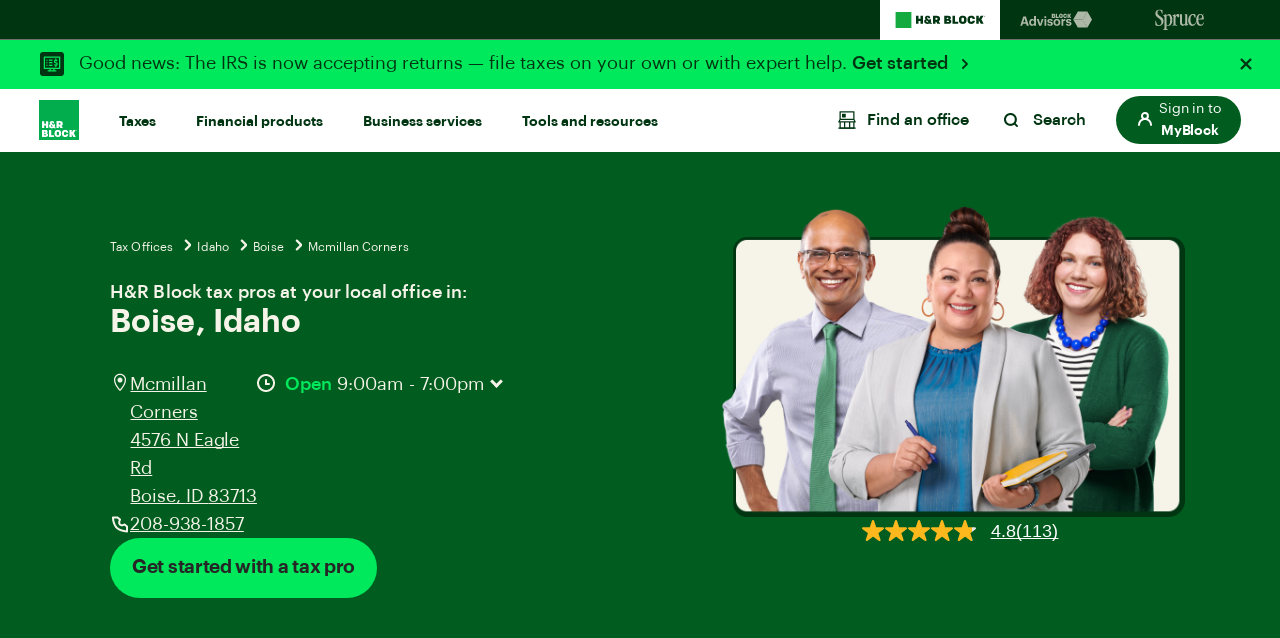

--- FILE ---
content_type: text/css;charset=utf-8
request_url: https://www.hrblock.com/etc.clientlibs/reimagine/clientlibs/clientlib-global.lc-d8939175c506e59cc8336ab8a2004b5e-lc.min.css
body_size: 41429
content:
@font-face {
  font-family: "Graphik";
  src: local("Graphik"), url("clientlib-graphik-fonts-init/resources/fonts/Graphik-Regular.woff2") format("woff2"), url("clientlib-graphik-fonts-init/resources/fonts/Graphik-Regular.woff") format("woff");
  font-weight: normal;
  font-style: Regular;
  font-display: swap;
}
@font-face {
  font-family: "Graphik";
  src: local("Graphik"), url("clientlib-graphik-fonts-init/resources/fonts/Graphik-Medium.woff2") format("woff2"), url("clientlib-graphik-fonts-init/resources/fonts/Graphik-Medium.woff") format("woff");
  font-weight: 500;
  font-style: medium;
  font-display: swap;
}
@font-face {
  font-family: "Graphik";
  src: local("Graphik"), url("clientlib-graphik-fonts-init/resources/fonts/Graphik-Semibold.woff2") format("woff2"), url("clientlib-graphik-fonts-init/resources/fonts/Graphik-Semibold.woff") format("woff");
  font-weight: 600;
  font-style: Semi Bold;
  font-display: swap;
}
@font-face {
  font-family: "Graphik-Bold";
  src: local("Graphik"), url("clientlib-graphik-fonts-init/resources/fonts/Graphik-Bold.woff2") format("woff2"), url("clientlib-graphik-fonts-init/resources/fonts/Graphik-Bold.woff") format("woff");
  font-weight: 700;
  font-style: Bold;
  font-display: swap;
}
@font-face {
  font-family: "FreightDispCmp Pro";
  src: local("Freight Semibold"), url("../../../etc.clientlibs/sprucemoney/clientlibs/clientlib-spruce-fonts-init/resources/fonts/FreightDisplayCompressed-SemiBold.woff2") format("woff2"), url("../../../etc.clientlibs/sprucemoney/clientlibs/clientlib-spruce-fonts-init/resources/fonts/FreightDisplayCompressed-SemiBold.woff") format("woff");
  font-weight: 600;
  font-style: normal;
  font-display: swap;
}

/*@font-size-h6: 1.8rem;
@font-size-h6-small: 1.8rem;*/
.font-regular,
.text-huge,
.text-jumbo-2,
.text-large-2,
.text-small-2,
.freight-semibold,
.text-medium-regular,
.text-medium-regular-p > p,
.text-x-small-p > p {
  font-weight: 400;
}
.font-medium,
h5,
.text-x-small,
h6,
.text-little,
.text-little-p > p,
.eyebrow-label,
.product-label {
  font-weight: 500;
}
.font-bold,
h1,
h2,
h3,
h4,
.text-bold {
  font-weight: 600;
}
h1,
h2,
h3,
h4,
.text-bold {
  line-height: 1;
}
h1,
h2,
h3,
h4 {
  margin: 0 0 20px;
}
h1,
.text-jumbo {
  font-size: 4.4rem;
}
.text-jumbo {
  line-height: 48px;
  font-family: "Graphik-Bold";
  letter-spacing: -1.04px;
}
h2,
.text-large {
  font-size: 3.2rem;
}
.text-large {
  line-height: 36px;
  font-family: "Graphik-Bold";
  letter-spacing: -0.46px;
}
h3,
.text-medium {
  font-size: 2.4rem;
}
.text-medium {
  line-height: 28px;
  font-family: "Graphik-Bold";
  letter-spacing: -0.34px;
}
h4,
.text-small {
  font-size: 1.8rem;
}
.text-small {
  line-height: 24px;
  font-family: "Graphik-Bold";
  letter-spacing: -0.1px;
}
h5,
.text-x-small {
  font-size: 1.9rem;
}
h6,
.text-little {
  font-size: 1.4rem;
}
h3.text-little,
h4.text-little,
h3.text-small,
h4.text-small {
  line-height: 1.2;
}
h3.text-little sup,
h4.text-little sup,
h3.text-small sup,
h4.text-small sup {
  font-size: 65%;
}
p {
  margin: 0 0 20px;
}
p:not(.text-jumbo):not(.text-large):not(.text-medium):not(.text-small):not(.text-x-small):not(.text-little):not(.hrb-button__text),
li {
  font-size: 1.6rem;
  line-height: 1.5;
}
@media screen and (min-width: 768px) {
  p:not(.text-jumbo):not(.text-large):not(.text-medium):not(.text-small):not(.text-x-small):not(.text-little):not(.hrb-button__text),
  li {
    font-size: 1.8rem;
  }
}
.text-center {
  text-align: center;
}
.text-left {
  text-align: left;
}
.text-right {
  text-align: right;
}
.text-underline {
  text-decoration: underline;
}
@media screen and (max-width: 767px) {
  .text-center-sm {
    text-align: center !important;
  }
  .text-left-sm {
    text-align: left !important;
  }
  .text-right-sm {
    text-align: right !important;
  }
}
.text-huge,
.text-jumbo-2,
.text-large-2,
.text-small-2,
.freight-semibold {
  font-family: "FreightDispCmp Pro";
  font-weight: 600;
}
.text-huge,
.text-huge-p > p {
  font-size: 66px !important;
}
.text-jumbo-2,
.text-jumbo-2-p > p {
  font-size: 44px !important;
}
.text-large-2,
.text-large-2-p > p {
  font-size: 36px !important;
}
.text-medium-regular,
.text-medium-regular-p > p {
  font-size: 24px !important;
  line-height: 1.2;
  letter-spacing: -0.3px;
}
.text-small-2,
.text-small-2-p > p {
  font-size: 18px !important;
}
.text-jumbo-p > p {
  font-size: 4.4rem !important;
}
.text-large-p > p {
  font-size: 3.2rem !important;
}
.text-medium-p > p {
  font-size: 2.4rem !important;
}
.text-small-p > p {
  font-size: 1.8rem !important;
}
.text-x-small-p > p {
  font-size: 1.9rem !important;
}
.text-little-p > p {
  font-size: 1.4rem !important;
  font-size: 19px !important;
}
.eyebrow-label,
.product-label {
  font-size: 14px !important;
  line-height: 18px;
}
.eyebrow-label {
  margin-top: 10px;
  letter-spacing: 1px;
}
.product-label {
  letter-spacing: -0.25px;
}
@media screen and (min-width: 768px) {
  .text-huge,
  .text-huge-p > p {
    font-size: 96px !important;
  }
  .text-jumbo-2,
  .text-jumbo-2-p > p {
    font-size: 64px !important;
  }
  .text-large-2,
  .text-large-2-p > p {
    font-size: 44px !important;
  }
  .text-medium-regular,
  .text-medium-regular-p > p {
    font-size: 32px !important;
    line-height: 1;
  }
  .text-small-2,
  .text-small-2-p > p {
    font-size: 24px !important;
  }
  h1,
  .text-jumbo {
    font-size: 5.6rem;
  }
  .text-jumbo {
    line-height: 60px;
    font-family: "Graphik-Bold";
    letter-spacing: -0.8px;
  }
  .text-jumbo-p > p {
    font-size: 5.6rem !important;
  }
  h2,
  .text-large {
    font-size: 4rem;
  }
  .text-large {
    line-height: 44px;
    font-family: "Graphik-Bold";
    letter-spacing: -0.57px;
  }
  .text-large-p > p {
    font-size: 4rem !important;
  }
  h3,
  .text-medium {
    font-size: 3.2rem;
  }
  .text-medium {
    line-height: 36px;
    font-family: "Graphik-Bold";
    letter-spacing: -0.46px;
  }
  .text-medium-p > p {
    font-size: 3.2rem !important;
  }
  h4,
  .text-small {
    font-size: 2.4rem;
  }
  .text-small {
    line-height: 28px;
    font-family: "Graphik-Bold";
    letter-spacing: -0.34px;
  }
  .text-small-p > p {
    font-size: 2.4rem !important;
  }
  h5,
  .text-x-small {
    font-size: 1.9rem;
  }
  .text-x-small-p > p {
    font-size: 1.9rem !important;
  }
  h6,
  .text-little {
    font-size: 1.8rem;
  }
}


/*@font-size-h6: 1.8rem;
@font-size-h6-small: 1.8rem;*/

/*@font-size-h6: 1.8rem;
@font-size-h6-small: 1.8rem;*/
body {
  font: 400 1.5em/1.2 "Graphik", "Helvetica Neue", "Helvetica", sans-serif;
  color: #003512;
  min-width: 320px;
  overflow-x: hidden;
  -webkit-font-smoothing: antialiased;
  -moz-osx-font-smoothing: grayscale;
  width: 100%;
}
body.prevent-scroll {
  overflow: hidden;
}
@media (max-width: 991px) {
  body.prevent-scroll {
    /* Added for mobile background scroll issue */
    position: fixed;
    width: 100%;
    height: 100%;
    z-index: 0;
  }
}

/*! normalize.css v8.0.1 | MIT License | github.com/necolas/normalize.css */
/* Document
   ========================================================================== */
/**
 * 1. Correct the line height in all browsers.
 * 2. Prevent adjustments of font size after orientation changes in iOS.
 */
html {
  line-height: 1.15;
  /* 1 */
  -webkit-text-size-adjust: 100%;
  /* 2 */
}
/* Sections
     ========================================================================== */
/**
   * Remove the margin in all browsers.
   */
body {
  margin: 0;
}
/**
   * Render the `main` element consistently in IE.
   */
main {
  display: block;
}
/**
   * Correct the font size and margin on `h1` elements within `section` and
   * `article` contexts in Chrome, Firefox, and Safari.
   */
h1 {
  font-size: 2em;
  margin: 0.67em 0;
}
/* Grouping content
     ========================================================================== */
/**
   * 1. Add the correct box sizing in Firefox.
   * 2. Show the overflow in Edge and IE.
   */
hr {
  box-sizing: content-box;
  /* 1 */
  height: 0;
  /* 1 */
  overflow: visible;
  /* 2 */
}
/**
   * 1. Correct the inheritance and scaling of font size in all browsers.
   * 2. Correct the odd `em` font sizing in all browsers.
   */
pre {
  font-family: monospace, monospace;
  /* 1 */
  font-size: 1em;
  /* 2 */
}
/* Text-level semantics
     ========================================================================== */
/**
   * Remove the gray background on active links in IE 10.
   */
a {
  background-color: transparent;
}
/**
   * 1. Remove the bottom border in Chrome 57-
   * 2. Add the correct text decoration in Chrome, Edge, IE, Opera, and Safari.
   */
abbr[title] {
  border-bottom: none;
  /* 1 */
  text-decoration: underline;
  /* 2 */
  text-decoration: underline dotted;
  /* 2 */
}
/**
   * Add the correct font weight in Chrome, Edge, and Safari.
   */
b,
strong {
  font-weight: bolder;
}
/**
   * 1. Correct the inheritance and scaling of font size in all browsers.
   * 2. Correct the odd `em` font sizing in all browsers.
   */
code,
kbd,
samp {
  font-family: monospace, monospace;
  /* 1 */
  font-size: 1em;
  /* 2 */
}
/**
   * Add the correct font size in all browsers.
   */
small {
  font-size: 80%;
}
/**
   * Prevent `sub` and `sup` elements from affecting the line height in
   * all browsers.
   */
sub,
sup {
  font-size: 75%;
  line-height: 0;
  position: relative;
  vertical-align: baseline;
}
sub {
  bottom: -0.25em;
}
sup {
  top: -0.5em;
}
/* Embedded content
     ========================================================================== */
/**
   * Remove the border on images inside links in IE 10.
   */
img {
  border-style: none;
}
img {
  max-width: 100%;
  height: auto;
  flex: 0 0 auto;
}
figure,
figcaption,
.full-width,
.cmp-column--image {
  width: 100%;
}
/* Forms
     ========================================================================== */
/**
   * 1. Change the font styles in all browsers.
   * 2. Remove the margin in Firefox and Safari.
   */
button,
input,
optgroup,
select,
textarea {
  font-family: inherit;
  /* 1 */
  font-size: 100%;
  /* 1 */
  line-height: 1.15;
  /* 1 */
  margin: 0;
  /* 2 */
}
/**
   * Show the overflow in IE.
   * 1. Show the overflow in Edge.
   */
button,
input {
  /* 1 */
  overflow: visible;
}
/**
   * Remove the inheritance of text transform in Edge, Firefox, and IE.
   * 1. Remove the inheritance of text transform in Firefox.
   */
button,
select {
  /* 1 */
  text-transform: none;
}
/**
   * Correct the inability to style clickable types in iOS and Safari.
   */
button,
[type="button"],
[type="reset"],
[type="submit"] {
  -webkit-appearance: button;
}
/**
   * Remove the inner border and padding in Firefox.
   */
button::-moz-focus-inner,
[type="button"]::-moz-focus-inner,
[type="reset"]::-moz-focus-inner,
[type="submit"]::-moz-focus-inner {
  border-style: none;
  padding: 0;
}
/**
   * Restore the focus styles unset by the previous rule.
   */
button:-moz-focusring,
[type="button"]:-moz-focusring,
[type="reset"]:-moz-focusring,
[type="submit"]:-moz-focusring {
  outline: 1px dotted ButtonText;
}
/**
   * Correct the padding in Firefox.
   */
fieldset {
  padding: 0.35em 0.75em 0.625em;
}
/**
   * 1. Correct the text wrapping in Edge and IE.
   * 2. Correct the color inheritance from `fieldset` elements in IE.
   * 3. Remove the padding so developers are not caught out when they zero out
   *    `fieldset` elements in all browsers.
   */
legend {
  box-sizing: border-box;
  /* 1 */
  color: inherit;
  /* 2 */
  display: table;
  /* 1 */
  max-width: 100%;
  /* 1 */
  padding: 0;
  /* 3 */
  white-space: normal;
  /* 1 */
}
/**
   * Add the correct vertical alignment in Chrome, Firefox, and Opera.
   */
progress {
  vertical-align: baseline;
}
/**
   * Remove the default vertical scrollbar in IE 10+.
   */
textarea {
  overflow: auto;
}
/**
   * 1. Add the correct box sizing in IE 10.
   * 2. Remove the padding in IE 10.
   */
[type="checkbox"],
[type="radio"] {
  box-sizing: border-box;
  /* 1 */
  padding: 0;
  /* 2 */
}
/**
   * Correct the cursor style of increment and decrement buttons in Chrome.
   */
[type="number"]::-webkit-inner-spin-button,
[type="number"]::-webkit-outer-spin-button {
  height: auto;
}
/**
   * 1. Correct the odd appearance in Chrome and Safari.
   * 2. Correct the outline style in Safari.
   */
[type="search"] {
  -webkit-appearance: textfield;
  /* 1 */
  outline-offset: -2px;
  /* 2 */
}
/**
   * Remove the inner padding in Chrome and Safari on macOS.
   */
[type="search"]::-webkit-search-decoration {
  -webkit-appearance: none;
}
/**
   * 1. Correct the inability to style clickable types in iOS and Safari.
   * 2. Change font properties to `inherit` in Safari.
   */
::-webkit-file-upload-button {
  -webkit-appearance: button;
  /* 1 */
  font: inherit;
  /* 2 */
}
/* Interactive
     ========================================================================== */
/*
   * Add the correct display in Edge, IE 10+, and Firefox.
   */
details {
  display: block;
}
/*
   * Add the correct display in all browsers.
   */
summary {
  display: list-item;
}
/* Misc
     ========================================================================== */
/**
   * Add the correct display in IE 10+.
   */
template,
[hidden] {
  display: none;
}

/*release-dec-20*/
section.page-disclaimer {
  background-color: #ffffff;
  color: #003512;
}
[class*=green-theme] .testimonial-btn:hover,
.green-dark-theme .testimonial-btn:hover,
[class*=green-theme] .testimonial-btn:focus,
.green-dark-theme .testimonial-btn:focus {
  background-color: #ffffff;
}
[class*=green-theme] .testimonial-pagination > li,
.green-dark-theme .testimonial-pagination > li {
  border-color: #ffffff;
}
[class*=green-theme] .testimonial-pagination > li.active,
.green-dark-theme .testimonial-pagination > li.active {
  background-color: #ffffff;
}
.hrb-cmp-form-state.cmp-form-text input,
.hrb-cmp-form-state.cmp-form-text textarea,
.hrb-cmp-form-state.cmp-form-options select {
  border: 1px solid #d5d5d4;
}
.hrb-cmp-form-state.cmp-form-text input:focus,
.hrb-cmp-form-state.cmp-form-text textarea:focus,
.hrb-cmp-form-state.cmp-form-options select:focus,
.hrb-cmp-form-state.cmp-form-text input:hover,
.hrb-cmp-form-state.cmp-form-text textarea:hover,
.hrb-cmp-form-state.cmp-form-options select:hover {
  outline: 2px solid #0073C5;
  outline-offset: 2px;
}
@media only screen and (max-width: 991px) {
  #main-nav:not(.mobile-nav-open) li.login-li.signUp {
    display: none !important;
  }
  nav.main-nav.mobile-nav-open .nav-secondary-links {
    align-items: flex-start !important;
  }
  nav.main-nav.mobile-nav-open .signIn a > .icon-svg,
  nav.main-nav.mobile-nav-open .signUp a > .icon-svg {
    display: flex !important;
  }
}
@media screen and (min-width: 992px) {
  header.site-header #main-nav .nav-secondary-links > li.login-li.signUp > a {
    border: 2px solid #005d1f;
    background-color: transparent !important;
    color: #005d1f;
  }
  header.site-header #main-nav .nav-secondary-links > li.login-li.signUp > a span.btn-label {
    color: #005d1f !important;
  }
  header.site-header #main-nav .nav-secondary-links > li.login-li.signUp > a svg.icon {
    fill: #005d1f !important;
  }
  header.site-header #main-nav .nav-secondary-links > li.login-li.signUp > a:hover:not(.disabled),
  header.site-header #main-nav .nav-secondary-links > li.login-li.signUp > a:focus:not(.disabled) {
    background-color: #262626 !important;
    border: 2px solid transparent !important;
    text-decoration: none;
  }
  header.site-header #main-nav .nav-secondary-links > li.login-li.signUp > a:hover:not(.disabled),
  header.site-header #main-nav .nav-secondary-links > li.login-li.signUp > a:focus:not(.disabled),
  header.site-header #main-nav .nav-secondary-links > li.login-li.signUp > a:hover:not(.disabled) span.btn-label,
  header.site-header #main-nav .nav-secondary-links > li.login-li.signUp > a:focus:not(.disabled) span.btn-label {
    color: #ffffff !important;
  }
  header.site-header #main-nav .nav-secondary-links > li.login-li.signUp > a:hover:not(.disabled) svg.icon,
  header.site-header #main-nav .nav-secondary-links > li.login-li.signUp > a:focus:not(.disabled) svg.icon {
    fill: #ffffff !important;
  }
}
section.alert-banner.blue-theme .icon-btn .icon-caret-black,
.green-light-theme .icon-btn .icon-caret-black,
.blue-light-theme .icon-btn .icon-caret-black,
.yellow-theme .icon-btn .icon-caret-black {
  background-image: url("data:image/svg+xml;charset=UTF-8,%3C%3Fxml%20version%3D%221.0%22%20encoding%3D%22UTF-8%22%3F%3E%0D%0A%3Csvg%20xmlns%3D%22http%3A%2F%2Fwww.w3.org%2F2000%2Fsvg%22%20width%3D%2224%22%20height%3D%2224%22%20viewBox%3D%220%200%2024%2024%22%20id%3D%22chevron-down%22%20fill%3D%22%23262626%22%3E%0D%0A%20%20%20%20%3Cg%3E%0D%0A%20%20%20%20%20%20%20%20%3Cpath%20d%3D%22M7.3%209.3C7.7%208.9%208.2%208.9%208.6%209.2L8.7%209.3%2012%2012.6%2015.3%209.3C15.7%208.9%2016.2%208.9%2016.6%209.2L16.7%209.3C17.1%209.7%2017.1%2010.2%2016.8%2010.6L16.7%2010.7%2012.7%2014.7C12.3%2015.1%2011.8%2015.1%2011.4%2014.8L11.3%2014.7%207.3%2010.7C6.9%2010.3%206.9%209.7%207.3%209.3Z%22%2F%3E%0D%0A%20%20%20%20%3C%2Fg%3E%0D%0A%3C%2Fsvg%3E");
  background-repeat: no-repeat;
  width: 18px;
  height: 18px;
  display: inline-block;
}
section.alert-banner.blue-theme .icon-btn .icon-caret-black.up,
.green-light-theme .icon-btn .icon-caret-black.up,
.blue-light-theme .icon-btn .icon-caret-black.up,
.yellow-theme .icon-btn .icon-caret-black.up {
  background-image: url("data:image/svg+xml;charset=UTF-8,%3C%3Fxml%20version%3D%221.0%22%20encoding%3D%22UTF-8%22%3F%3E%0D%0A%3Csvg%20xmlns%3D%22http%3A%2F%2Fwww.w3.org%2F2000%2Fsvg%22%20width%3D%2224%22%20height%3D%2224%22%20viewBox%3D%220%200%2024%2024%22%20id%3D%22chevron-up%22%20fill%3D%22%23262626%22%3E%0D%0A%20%20%20%20%3Cg%3E%0D%0A%20%20%20%20%20%20%20%20%3Cpath%20d%3D%22M11.3%209.3C11.7%208.9%2012.2%208.9%2012.6%209.2L12.7%209.3%2016.7%2013.3C17.1%2013.7%2017.1%2014.3%2016.7%2014.7%2016.3%2015.1%2015.8%2015.1%2015.4%2014.8L15.3%2014.7%2012%2011.4%208.7%2014.7C8.3%2015.1%207.8%2015.1%207.4%2014.8L7.3%2014.7C6.9%2014.3%206.9%2013.8%207.2%2013.4L7.3%2013.3%2011.3%209.3Z%22%2F%3E%0D%0A%20%20%20%20%3C%2Fg%3E%0D%0A%3C%2Fsvg%3E") !important;
}
section.alert-banner.white-theme .icon-btn .icon-caret-black,
.grey-theme .icon-btn .icon-caret-black,
.spruce-eggshell-theme .icon-btn .icon-caret-black,
.grey-light-theme .icon-btn .icon-caret-black,
.spruce-neon-theme .icon-btn .icon-caret-black,
.ba-neon-blue .icon-btn .icon-caret-black,
.hrb-neon-green .icon-btn .icon-caret-black,
.spruce-shark-gray .icon-btn .icon-caret-black {
  background-image: url("data:image/svg+xml;charset=UTF-8,%3C%3Fxml%20version%3D%221.0%22%20encoding%3D%22UTF-8%22%3F%3E%0D%0A%3Csvg%20xmlns%3D%22http%3A%2F%2Fwww.w3.org%2F2000%2Fsvg%22%20width%3D%2224%22%20height%3D%2224%22%20viewBox%3D%220%200%2024%2024%22%20id%3D%22chevron-down%22%20fill%3D%22%23003512%22%3E%0D%0A%20%20%20%20%3Cg%3E%0D%0A%20%20%20%20%20%20%20%20%3Cpath%20d%3D%22M7.3%209.3C7.7%208.9%208.2%208.9%208.6%209.2L8.7%209.3%2012%2012.6%2015.3%209.3C15.7%208.9%2016.2%208.9%2016.6%209.2L16.7%209.3C17.1%209.7%2017.1%2010.2%2016.8%2010.6L16.7%2010.7%2012.7%2014.7C12.3%2015.1%2011.8%2015.1%2011.4%2014.8L11.3%2014.7%207.3%2010.7C6.9%2010.3%206.9%209.7%207.3%209.3Z%22%2F%3E%0D%0A%20%20%20%20%3C%2Fg%3E%0D%0A%3C%2Fsvg%3E");
  background-repeat: no-repeat;
  width: 18px;
  height: 18px;
  display: inline-block;
}
section.alert-banner.white-theme .icon-btn .icon-caret-black:hover,
.grey-theme .icon-btn .icon-caret-black:hover,
.spruce-eggshell-theme .icon-btn .icon-caret-black:hover,
.grey-light-theme .icon-btn .icon-caret-black:hover,
.spruce-neon-theme .icon-btn .icon-caret-black:hover,
.ba-neon-blue .icon-btn .icon-caret-black:hover,
.hrb-neon-green .icon-btn .icon-caret-black:hover,
.spruce-shark-gray .icon-btn .icon-caret-black:hover,
section.alert-banner.white-theme .icon-btn .icon-caret-black:focus,
.grey-theme .icon-btn .icon-caret-black:focus,
.spruce-eggshell-theme .icon-btn .icon-caret-black:focus,
.grey-light-theme .icon-btn .icon-caret-black:focus,
.spruce-neon-theme .icon-btn .icon-caret-black:focus,
.ba-neon-blue .icon-btn .icon-caret-black:focus,
.hrb-neon-green .icon-btn .icon-caret-black:focus,
.spruce-shark-gray .icon-btn .icon-caret-black:focus {
  background-image: url("data:image/svg+xml;charset=UTF-8,%3C%3Fxml%20version%3D%221.0%22%20encoding%3D%22UTF-8%22%3F%3E%0D%0A%3Csvg%20xmlns%3D%22http%3A%2F%2Fwww.w3.org%2F2000%2Fsvg%22%20width%3D%2224%22%20height%3D%2224%22%20viewBox%3D%220%200%2024%2024%22%20id%3D%22chevron-down%22%20fill%3D%22%23005d1f%22%3E%0D%0A%20%20%20%20%3Cg%3E%0D%0A%20%20%20%20%20%20%20%20%3Cpath%20d%3D%22M7.3%209.3C7.7%208.9%208.2%208.9%208.6%209.2L8.7%209.3%2012%2012.6%2015.3%209.3C15.7%208.9%2016.2%208.9%2016.6%209.2L16.7%209.3C17.1%209.7%2017.1%2010.2%2016.8%2010.6L16.7%2010.7%2012.7%2014.7C12.3%2015.1%2011.8%2015.1%2011.4%2014.8L11.3%2014.7%207.3%2010.7C6.9%2010.3%206.9%209.7%207.3%209.3Z%22%2F%3E%0D%0A%20%20%20%20%3C%2Fg%3E%0D%0A%3C%2Fsvg%3E");
  background-repeat: no-repeat;
}
section.alert-banner.white-theme .icon-btn .icon-caret-black.up,
.grey-theme .icon-btn .icon-caret-black.up,
.spruce-eggshell-theme .icon-btn .icon-caret-black.up,
.grey-light-theme .icon-btn .icon-caret-black.up,
.spruce-neon-theme .icon-btn .icon-caret-black.up,
.ba-neon-blue .icon-btn .icon-caret-black.up,
.hrb-neon-green .icon-btn .icon-caret-black.up,
.spruce-shark-gray .icon-btn .icon-caret-black.up {
  background-image: url("data:image/svg+xml;charset=UTF-8,%3C%3Fxml%20version%3D%221.0%22%20encoding%3D%22UTF-8%22%3F%3E%0D%0A%3Csvg%20xmlns%3D%22http%3A%2F%2Fwww.w3.org%2F2000%2Fsvg%22%20width%3D%2224%22%20height%3D%2224%22%20viewBox%3D%220%200%2024%2024%22%20id%3D%22chevron-up%22%20fill%3D%22%23003512%22%3E%0D%0A%20%20%20%20%3Cg%3E%0D%0A%20%20%20%20%20%20%20%20%3Cpath%20d%3D%22M11.3%209.3C11.7%208.9%2012.2%208.9%2012.6%209.2L12.7%209.3%2016.7%2013.3C17.1%2013.7%2017.1%2014.3%2016.7%2014.7%2016.3%2015.1%2015.8%2015.1%2015.4%2014.8L15.3%2014.7%2012%2011.4%208.7%2014.7C8.3%2015.1%207.8%2015.1%207.4%2014.8L7.3%2014.7C6.9%2014.3%206.9%2013.8%207.2%2013.4L7.3%2013.3%2011.3%209.3Z%22%2F%3E%0D%0A%20%20%20%20%3C%2Fg%3E%0D%0A%3C%2Fsvg%3E") !important;
}
section.alert-banner.ba-blue-light-theme .icon-btn .icon-caret-black,
.ba-wave-blue-theme .icon-btn .icon-caret-black {
  background-image: url("data:image/svg+xml;charset=UTF-8,%3C%3Fxml%20version%3D%221.0%22%20encoding%3D%22UTF-8%22%3F%3E%0D%0A%3Csvg%20xmlns%3D%22http%3A%2F%2Fwww.w3.org%2F2000%2Fsvg%22%20width%3D%2224%22%20height%3D%2224%22%20viewBox%3D%220%200%2024%2024%22%20id%3D%22chevron-down%22%20fill%3D%22%23262626%22%3E%0D%0A%20%20%20%20%3Cg%3E%0D%0A%20%20%20%20%20%20%20%20%3Cpath%20d%3D%22M7.3%209.3C7.7%208.9%208.2%208.9%208.6%209.2L8.7%209.3%2012%2012.6%2015.3%209.3C15.7%208.9%2016.2%208.9%2016.6%209.2L16.7%209.3C17.1%209.7%2017.1%2010.2%2016.8%2010.6L16.7%2010.7%2012.7%2014.7C12.3%2015.1%2011.8%2015.1%2011.4%2014.8L11.3%2014.7%207.3%2010.7C6.9%2010.3%206.9%209.7%207.3%209.3Z%22%2F%3E%0D%0A%20%20%20%20%3C%2Fg%3E%0D%0A%3C%2Fsvg%3E");
  background-repeat: no-repeat;
  width: 18px;
  height: 18px;
  display: inline-block;
}
section.alert-banner.ba-blue-light-theme .icon-btn .icon-caret-black:hover,
.ba-wave-blue-theme .icon-btn .icon-caret-black:hover,
section.alert-banner.ba-blue-light-theme .icon-btn .icon-caret-black:focus,
.ba-wave-blue-theme .icon-btn .icon-caret-black:focus {
  background-image: url("data:image/svg+xml;charset=UTF-8,%3C%3Fxml%20version%3D%221.0%22%20encoding%3D%22UTF-8%22%3F%3E%0D%0A%3Csvg%20xmlns%3D%22http%3A%2F%2Fwww.w3.org%2F2000%2Fsvg%22%20width%3D%2224%22%20height%3D%2224%22%20viewBox%3D%220%200%2024%2024%22%20id%3D%22chevron-down%22%20fill%3D%22%23262626%22%3E%0D%0A%20%20%20%20%3Cg%3E%0D%0A%20%20%20%20%20%20%20%20%3Cpath%20d%3D%22M7.3%209.3C7.7%208.9%208.2%208.9%208.6%209.2L8.7%209.3%2012%2012.6%2015.3%209.3C15.7%208.9%2016.2%208.9%2016.6%209.2L16.7%209.3C17.1%209.7%2017.1%2010.2%2016.8%2010.6L16.7%2010.7%2012.7%2014.7C12.3%2015.1%2011.8%2015.1%2011.4%2014.8L11.3%2014.7%207.3%2010.7C6.9%2010.3%206.9%209.7%207.3%209.3Z%22%2F%3E%0D%0A%20%20%20%20%3C%2Fg%3E%0D%0A%3C%2Fsvg%3E");
  background-repeat: no-repeat;
}
section.alert-banner.ba-blue-light-theme .icon-btn .icon-caret-black.up,
.ba-wave-blue-theme .icon-btn .icon-caret-black.up {
  background-image: url("data:image/svg+xml;charset=UTF-8,%3C%3Fxml%20version%3D%221.0%22%20encoding%3D%22UTF-8%22%3F%3E%0D%0A%3Csvg%20xmlns%3D%22http%3A%2F%2Fwww.w3.org%2F2000%2Fsvg%22%20width%3D%2224%22%20height%3D%2224%22%20viewBox%3D%220%200%2024%2024%22%20id%3D%22chevron-up%22%20fill%3D%22%23262626%22%3E%0D%0A%20%20%20%20%3Cg%3E%0D%0A%20%20%20%20%20%20%20%20%3Cpath%20d%3D%22M11.3%209.3C11.7%208.9%2012.2%208.9%2012.6%209.2L12.7%209.3%2016.7%2013.3C17.1%2013.7%2017.1%2014.3%2016.7%2014.7%2016.3%2015.1%2015.8%2015.1%2015.4%2014.8L15.3%2014.7%2012%2011.4%208.7%2014.7C8.3%2015.1%207.8%2015.1%207.4%2014.8L7.3%2014.7C6.9%2014.3%206.9%2013.8%207.2%2013.4L7.3%2013.3%2011.3%209.3Z%22%2F%3E%0D%0A%20%20%20%20%3C%2Fg%3E%0D%0A%3C%2Fsvg%3E") !important;
}
.ext_color-primary-black,
[class*=-theme] .yellow-theme a:not(.btn):not(.text-underline):not(.right-arrow),
[class*=-theme] .blue-theme a:not(.btn):not(.text-underline):not(.right-arrow),
[class*=-theme] .yellow-theme a:not(.btn):not(.text-underline):not(.right-arrow):focus,
[class*=-theme] .blue-theme a:not(.btn):not(.text-underline):not(.right-arrow):focus,
.yellow-theme a:not(.btn):not(.text-underline):not(.right-arrow),
.blue-theme a:not(.btn):not(.text-underline):not(.right-arrow),
.yellow-theme a:not(.btn):not(.text-underline):not(.right-arrow):focus,
.blue-theme a:not(.btn):not(.text-underline):not(.right-arrow):focus,
[class*=-theme] .yellow-theme .price,
[class*=-theme] .blue-theme .price,
[class*=-theme] .green-light-theme .price,
[class*=-theme] .blue-light-theme .price,
[class*=-theme] .ba-blue-light-theme .price,
[class*=-theme] .ba-wave-blue-theme .price,
[class*=-theme] .yellow-theme .product-price del,
[class*=-theme] .blue-theme .product-price del,
[class*=-theme] .green-light-theme .product-price del,
[class*=-theme] .blue-light-theme .product-price del,
[class*=-theme] .ba-blue-light-theme .product-price del,
[class*=-theme] .ba-wave-blue-theme .product-price del,
[class*=-theme] .yellow-theme .pricingtext .product-price,
[class*=-theme] .blue-theme .pricingtext .product-price,
[class*=-theme] .green-light-theme .pricingtext .product-price,
[class*=-theme] .blue-light-theme .pricingtext .product-price,
[class*=-theme] .ba-blue-light-theme .pricingtext .product-price,
[class*=-theme] .ba-wave-blue-theme .pricingtext .product-price,
[class*=-theme] .yellow-theme span.product-modal-price,
[class*=-theme] .blue-theme span.product-modal-price,
[class*=-theme] .green-light-theme span.product-modal-price,
[class*=-theme] .blue-light-theme span.product-modal-price,
[class*=-theme] .ba-blue-light-theme span.product-modal-price,
[class*=-theme] .ba-wave-blue-theme span.product-modal-price,
.yellow-theme .price,
.blue-theme .price,
.green-light-theme .price,
.blue-light-theme .price,
.ba-blue-light-theme .price,
.ba-wave-blue-theme .price,
.yellow-theme .product-price del,
.blue-theme .product-price del,
.green-light-theme .product-price del,
.blue-light-theme .product-price del,
.ba-blue-light-theme .product-price del,
.ba-wave-blue-theme .product-price del,
.yellow-theme .pricingtext .product-price,
.blue-theme .pricingtext .product-price,
.green-light-theme .pricingtext .product-price,
.blue-light-theme .pricingtext .product-price,
.ba-blue-light-theme .pricingtext .product-price,
.ba-wave-blue-theme .pricingtext .product-price,
.yellow-theme span.product-modal-price,
.blue-theme span.product-modal-price,
.green-light-theme span.product-modal-price,
.blue-light-theme span.product-modal-price,
.ba-blue-light-theme span.product-modal-price,
.ba-wave-blue-theme span.product-modal-price {
  color: #262626;
}
.ext_color-spruce-forest,
[class*=-theme] .white-theme .product-price del,
[class*=-theme] .spruce-eggshell-theme .product-price del,
[class*=-theme] .grey-theme .product-price del,
[class*=-theme] .grey-light-theme .product-price del,
[class*=-theme] .spruce-neon-theme .product-price del,
[class*=-theme] .ba-neon-blue .product-price del,
[class*=-theme] .hrb-neon-green .product-price del,
[class*=-theme] .spruce-shark-gray .product-price del,
[class*=-theme] .white-theme .pricingtext .product-price,
[class*=-theme] .spruce-eggshell-theme .pricingtext .product-price,
[class*=-theme] .grey-theme .pricingtext .product-price,
[class*=-theme] .grey-light-theme .pricingtext .product-price,
[class*=-theme] .spruce-neon-theme .pricingtext .product-price,
[class*=-theme] .ba-neon-blue .pricingtext .product-price,
[class*=-theme] .hrb-neon-green .pricingtext .product-price,
[class*=-theme] .spruce-shark-gray .pricingtext .product-price,
.white-theme .product-price del,
.spruce-eggshell-theme .product-price del,
.grey-theme .product-price del,
.grey-light-theme .product-price del,
.spruce-neon-theme .product-price del,
.ba-neon-blue .product-price del,
.hrb-neon-green .product-price del,
.spruce-shark-gray .product-price del,
.white-theme .pricingtext .product-price,
.spruce-eggshell-theme .pricingtext .product-price,
.grey-theme .pricingtext .product-price,
.grey-light-theme .pricingtext .product-price,
.spruce-neon-theme .pricingtext .product-price,
.ba-neon-blue .pricingtext .product-price,
.hrb-neon-green .pricingtext .product-price,
.spruce-shark-gray .pricingtext .product-price {
  color: #003512;
}
.ext_color-eggshell,
[class*=-theme] .black-theme .price,
[class*=-theme] .green-dark-theme .price,
[class*=-theme] .spruce-forest-theme .price,
[class*=-theme] .green-theme-medium .price,
[class*=-theme] .green-theme .price,
[class*=-theme] .ba-charcoal-gray-theme .price,
[class*=-theme] .ba-emerald-green-theme .price,
[class*=-theme] .black-theme .product-price del,
[class*=-theme] .green-dark-theme .product-price del,
[class*=-theme] .spruce-forest-theme .product-price del,
[class*=-theme] .green-theme-medium .product-price del,
[class*=-theme] .green-theme .product-price del,
[class*=-theme] .ba-charcoal-gray-theme .product-price del,
[class*=-theme] .ba-emerald-green-theme .product-price del,
[class*=-theme] .black-theme .pricingtext .product-price,
[class*=-theme] .green-dark-theme .pricingtext .product-price,
[class*=-theme] .spruce-forest-theme .pricingtext .product-price,
[class*=-theme] .green-theme-medium .pricingtext .product-price,
[class*=-theme] .green-theme .pricingtext .product-price,
[class*=-theme] .ba-charcoal-gray-theme .pricingtext .product-price,
[class*=-theme] .ba-emerald-green-theme .pricingtext .product-price,
[class*=-theme] .black-theme span.product-modal-price,
[class*=-theme] .green-dark-theme span.product-modal-price,
[class*=-theme] .spruce-forest-theme span.product-modal-price,
[class*=-theme] .green-theme-medium span.product-modal-price,
[class*=-theme] .green-theme span.product-modal-price,
[class*=-theme] .ba-charcoal-gray-theme span.product-modal-price,
[class*=-theme] .ba-emerald-green-theme span.product-modal-price,
.black-theme .price,
.green-dark-theme .price,
.spruce-forest-theme .price,
.green-theme-medium .price,
.green-theme .price,
.ba-charcoal-gray-theme .price,
.ba-emerald-green-theme .price,
.black-theme .product-price del,
.green-dark-theme .product-price del,
.spruce-forest-theme .product-price del,
.green-theme-medium .product-price del,
.green-theme .product-price del,
.ba-charcoal-gray-theme .product-price del,
.ba-emerald-green-theme .product-price del,
.black-theme .pricingtext .product-price,
.green-dark-theme .pricingtext .product-price,
.spruce-forest-theme .pricingtext .product-price,
.green-theme-medium .pricingtext .product-price,
.green-theme .pricingtext .product-price,
.ba-charcoal-gray-theme .pricingtext .product-price,
.ba-emerald-green-theme .pricingtext .product-price,
.black-theme span.product-modal-price,
.green-dark-theme span.product-modal-price,
.spruce-forest-theme span.product-modal-price,
.green-theme-medium span.product-modal-price,
.green-theme span.product-modal-price,
.ba-charcoal-gray-theme span.product-modal-price,
.ba-emerald-green-theme span.product-modal-price {
  color: #f6f4e9;
}
[class*=-theme] .yellow-theme a:not(.btn):not(.text-underline):not(.right-arrow),
[class*=-theme] .blue-theme a:not(.btn):not(.text-underline):not(.right-arrow),
[class*=-theme] .green-light-theme .ba-blue-light-theme a:not(.btn):not(.text-underline):not(.right-arrow),
[class*=-theme] .ba-wave-blue-theme a:not(.btn):not(.text-underline):not(.right-arrow) {
  color: #262626 !important;
}
[class*=-theme] .white-theme .price,
[class*=-theme] .spruce-eggshell-theme .price,
[class*=-theme] .grey-theme .price,
[class*=-theme] .grey-light-theme .price,
[class*=-theme] .spruce-neon-theme .price,
[class*=-theme] .ba-neon-blue .price,
[class*=-theme] .hrb-neon-green .price,
[class*=-theme] .spruce-shark-gray .price,
[class*=-theme] .white-theme span.product-modal-price,
[class*=-theme] .spruce-eggshell-theme span.product-modal-price,
[class*=-theme] .grey-theme span.product-modal-price,
[class*=-theme] .grey-light-theme span.product-modal-price,
[class*=-theme] .spruce-neon-theme span.product-modal-price,
[class*=-theme] .ba-neon-blue span.product-modal-price,
[class*=-theme] .hrb-neon-green span.product-modal-price,
[class*=-theme] .spruce-shark-gray span.product-modal-price {
  color: #005d1f;
}
.white-theme .price,
.spruce-eggshell-theme .price,
.grey-theme .price,
.grey-light-theme .price,
.spruce-neon-theme .price,
.ba-neon-blue .price,
.hrb-neon-green .price,
.spruce-shark-gray .price,
.white-theme span.product-modal-price,
.spruce-eggshell-theme span.product-modal-price,
.grey-theme span.product-modal-price,
.grey-light-theme span.product-modal-price,
.spruce-neon-theme span.product-modal-price,
.ba-neon-blue span.product-modal-price,
.hrb-neon-green span.product-modal-price,
.spruce-shark-gray span.product-modal-price {
  color: #005d1f;
}
.spruce-dark-blue .price,
.spruce-dark-blue .product-price del,
.spruce-dark-blue .pricingtext .product-price,
.spruce-dark-blue span.product-modal-price {
  color: #ffffff;
}
[class*=-theme] .spruce-dark-blue .price,
[class*=-theme] .spruce-dark-blue .product-price del,
[class*=-theme] .spruce-dark-blue .pricingtext .product-price,
[class*=-theme] .spruce-dark-blue span.product-modal-price {
  color: #ffffff;
}
[class*=-theme].hrb-color--blue {
  color: #3bc0f8;
}
[class*=-theme].color-neon-blue {
  color: #00e9e9;
}
[class*=-theme].text-color-neon-green {
  color: #00e95c;
}
[class*=-theme].hrb-color--dark-blue {
  color: #0060c6;
}
[class*=-theme].color-dark-green,
[class*=-theme].hrb-color--medium-dark-green,
[class*=-theme].hrb-color--ba-emerald-green {
  color: #005d1f;
}
html[style*=hidden] section.alert-banner.alert-banner-zindex-override,
body.modal-open section.alert-banner.alert-banner-zindex-override {
  z-index: 9999;
}

main[role="main"] {
  transition: margin 400ms ease-in-out;
  padding-top: 64px;
}
body section {
  position: relative;
}
.container {
  width: 100%;
  max-width: 100%;
  min-width: 320px;
  margin: 0 auto;
}
.column-container {
  display: flex;
  flex-direction: row;
  flex-wrap: wrap;
  width: 100%;
  max-height: 100%;
  /*
  @media @large {
    .column {
      flex-grow: 1;
      flex-shrink: 1;
      flex-basis: 0%;
    }
    .column-double {
      flex-grow: 2;
      flex-shrink: 1;
      flex-basis: 0%;
    }
  }
*/
  /* END: Five Column Varient */
}
@media screen and (min-width: 992px) {
  .column-container.nowrap-lg {
    flex-wrap: nowrap;
  }
}
@media screen and (min-width: 992px) {
  .column-container.full-height .column[class*="-theme"],
  .column-container.full-height .column-double[class*="-theme"] {
    height: 100%;
  }
}
.column-container.valign-center {
  align-items: center;
}
.column-container > [class*=column] {
  display: flex;
  flex-direction: column;
  flex-basis: 100%;
  position: relative;
}
.column-container > [class*=column] > * {
  max-width: 100%;
}
.column-container > [class*=column].hide-small {
  display: none;
}
@media screen and (min-width: 768px) {
  .column-container > [class*=column].hide-small {
    display: flex;
  }
}
@media screen and (min-width: 768px) {
  .column-container > [class*=column].hide-medium {
    display: none;
  }
}
@media screen and (min-width: 992px) {
  .column-container > [class*=column].hide-medium {
    display: flex;
  }
}
@media screen and (min-width: 992px) {
  .column-container > [class*=column].hide-large {
    display: none;
  }
}
.column-container > [class*=column].align-left {
  align-items: flex-start;
}
.column-container > [class*=column].align-right {
  align-items: flex-end;
}
.column-container > [class*=column].align-center {
  align-items: center;
}
.column-container > [class*=column].justify-around {
  justify-content: space-around;
}
.column-container > [class*=column].justify-between {
  justify-content: space-between;
}
.column-container > [class*=column].justify-start {
  justify-content: flex-start;
}
.column-container > [class*=column].justify-end {
  justify-content: flex-end;
}
.column-container > [class*=column].justify-center {
  justify-content: center;
}
.column-container > [class*=column].order-1 {
  order: 0;
}
.column-container > [class*=column]:nth-child(1),
.column-container > [class*=column].order-2 {
  order: 1;
}
.column-container > [class*=column]:nth-child(2),
.column-container > [class*=column].order-3 {
  order: 2;
}
.column-container > [class*=column]:nth-child(3),
.column-container > [class*=column].order-4 {
  order: 3;
}
.column-container > [class*=column]:nth-child(4),
.column-container > [class*=column].order-5 {
  order: 4;
}
.column-container > [class*=column]:nth-child(5),
.column-container > [class*=column].order-6 {
  order: 5;
}
.column-container > [class*=column]:nth-child(6),
.column-container > [class*=column].order-7 {
  order: 6;
}
.column-container > [class*=column]:nth-child(7),
.column-container > [class*=column].order-8 {
  order: 7;
}
.column-container > [class*=column]:nth-child(8),
.column-container > [class*=column].order-9 {
  order: 8;
}
.column-container > [class*=column]:nth-child(9) {
  order: 9;
}
.column-container > [class*=column] .bg-full-bleed {
  position: absolute;
  max-width: 50%;
}
.column-container > [class*=column] img .bottom {
  vertical-align: bottom;
}
.column-container > [class*=column] .text-center .text-center[class*=heading_max_width_] {
  margin: auto;
  margin-top: 20px;
  margin-bottom: 20px;
}
.column-container:not([class*="card-container"])[class*=sm-][class*=column-reverse] {
  flex-wrap: wrap-reverse;
}
.column-container:not([class*="card-container"]).xlg-2-column .col-2 {
  flex-basis: 100%;
  width: 100%;
}
/*
@{cc}[class*=sm-][class*=-column] .column,
@{cc}[class*=md-][class*=-column] .column {
  height: auto;
}
*/
.column-container:not([class*="card-container"])[class*=sm-][class*=-column] .column {
  flex-grow: 1;
  flex-shrink: 0;
}
.column-container:not([class*="card-container"]).sm-2-column .column {
  flex-basis: 50%;
}
.column-container:not([class*="card-container"]).sm-3-column .column {
  flex-basis: 33.33%;
}
.column-container:not([class*="card-container"]).sm-4-column .column {
  flex-basis: 25%;
}
.column-container:not([class*="card-container"]).sm-5-column .column {
  flex-basis: 20%;
}
.column-container[class*="card-container"] {
  justify-content: space-between;
}
.column-container[class*="card-container"],
.column-container[class*="container-width-"] {
  margin: auto;
}
.column-container.container-width-90-percent,
.column-container[class*="card-container"] {
  width: 90%;
}
.column-container.container-width-600 {
  max-width: 600px;
}
.column-container.container-width-800 {
  max-width: 800px;
}
.column-container.card-container-660 {
  max-width: 660px;
}
.column-container.card-container-881,
.column-container.container-width-881 {
  max-width: 881px;
}
.column-container.card-container,
.column-container.container-width-1000 {
  max-width: 1000px;
}
.column-container.card-container-1080,
.column-container.container-width-1080 {
  max-width: 1080px;
}
.column-container.card-container2,
.column-container.container-width-1200 {
  max-width: 1200px;
}
.column-container.card-container3,
.column-container.container-width-1320 {
  max-width: 1320px;
}
.column-container.card-container-1400,
.column-container.container-width-1400 {
  max-width: 1400px;
}
.column-container.card-container-1560,
.column-container.container-width-1560 {
  max-width: 1560px;
}
.column-container[class*="card-container"] .column {
  flex-direction: row;
  height: auto;
  flex-grow: inherit;
  flex-shrink: inherit;
  flex-basis: inherit;
  margin: 15px 0;
}
.column-container.card-container-660 .column:last-child {
  padding-right: 0px;
}
[class*="card-container"] > .column {
  width: 100%;
}
@media (max-width: 768px) {
  [class*="card-container"].sm-2-column > .column {
    width: 49%;
  }
}
@media screen and (min-width: 992px) {
  [class*="card-container"].sm-2-column > .column.col-4 {
    width: 24%;
  }
}
@media screen and (min-width: 768px) {
  [class*="card-container"] > .column.col-4,
  [class*="card-container"] > .column.col-5 {
    width: 49%;
  }
}
@media screen and (min-width: 992px) {
  [class*="card-container"] > .column.col-2 {
    width: 49%;
  }
  [class*="card-container"]:not(.card-container-881) > .column.col-3 {
    width: 32%;
  }
}
@media screen and (min-width: 1200px) {
  [class*="card-container"] > .column.col-3 {
    width: 32%;
  }
  [class*="card-container"] > .column.col-4 {
    width: 24%;
  }
  [class*="card-container"] > .column.col-5 {
    width: 19%;
  }
}
.content-wrap {
  padding: 60px 25px;
}
.bg-full-bleed {
  display: inherit;
  bottom: 0;
  right: 0;
  width: auto;
  height: auto;
  z-index: 0;
}
.bg-full-bleed.left {
  left: 0;
}
.bg-full-bleed.right {
  right: 0;
}
.content-two-column .column.image-bleed-50-50 .image-container img,
.two-column-control .column.image-bleed-50-50 .image-container img,
.content-two-column .column.image-bleed-50-50 .image-container,
.two-column-control .column.image-bleed-50-50 .image-container {
  width: 100%;
}
.column-control .content-wrap.text-center p,
.teaser .content-wrap.text-center p,
.content-two-column .content-wrap.text-center p,
.column-control .content-wrap.text-center .text-jumbo,
.teaser .content-wrap.text-center .text-jumbo,
.content-two-column .content-wrap.text-center .text-jumbo,
.column-control .content-wrap.text-center .text-large,
.teaser .content-wrap.text-center .text-large,
.content-two-column .content-wrap.text-center .text-large,
.column-control .content-wrap.text-center .text-medium,
.teaser .content-wrap.text-center .text-medium,
.content-two-column .content-wrap.text-center .text-medium,
.column-control .content-wrap.text-center .text-small,
.teaser .content-wrap.text-center .text-small,
.content-two-column .content-wrap.text-center .text-small,
.column-control .content-wrap.text-center > div,
.teaser .content-wrap.text-center > div,
.content-two-column .content-wrap.text-center > div {
  margin-left: auto;
  margin-right: auto;
}
.column-control .content-wrap.text-right p,
.teaser .content-wrap.text-right p,
.content-two-column .content-wrap.text-right p,
.column-control .content-wrap.text-right .text-jumbo,
.teaser .content-wrap.text-right .text-jumbo,
.content-two-column .content-wrap.text-right .text-jumbo,
.column-control .content-wrap.text-right .text-large,
.teaser .content-wrap.text-right .text-large,
.content-two-column .content-wrap.text-right .text-large,
.column-control .content-wrap.text-right .text-medium,
.teaser .content-wrap.text-right .text-medium,
.content-two-column .content-wrap.text-right .text-medium,
.column-control .content-wrap.text-right .text-small,
.teaser .content-wrap.text-right .text-small,
.content-two-column .content-wrap.text-right .text-small,
.column-control .content-wrap.text-right > div,
.teaser .content-wrap.text-right > div,
.content-two-column .content-wrap.text-right > div {
  margin-left: auto;
  margin-right: 0px;
}
.cq-dd-image {
  font-size: 0;
}
.xf-content-height {
  margin: 0px !important;
  min-height: auto !important;
}
@media all and (-ms-high-contrast: none), (-ms-high-contrast: active) {
  .column.align-center .column-control {
    width: 100%;
  }
}
/* For IE10+ fix*/
@media only screen and (max-width: 991px) {
  .two-column-control .column,
  .two-column-control .column-double {
    height: auto !important;
  }
  .IE-height .column {
    height: auto !important;
  }
}
@media only screen and (max-width: 1199px) {
  .hero-50-50.hero-bleed .column {
    height: auto !important;
  }
}
/* For IE10+ */
@media all and (-ms-high-contrast: none), (-ms-high-contrast: active) {
  .two-column-control .image-container,
  .two-column-control .cq-dd-image,
  .two-column-control .s7dm-dynamic-media,
  .hero-50-50.hero-bleed .column .image-container,
  .hero_50_50 .column .image-container {
    min-height: 50vh;
  }
  .two-column-control .column,
  .two-column-control .column-double,
  .hero-50-50.hero-bleed .column {
    height: auto;
  }
  body.ab-included section .IE-height.column-container.full-height:not(.image-bleed-50-50-outer) [class*="-theme"].column {
    height: auto;
  }
  .align-left .two-column-control {
    min-width: 100%;
  }
}
@media screen and (min-width: 768px) {
  main[role="main"] {
    padding-top: 64px;
  }
  .column-container:not([class*="card-container"]).sm-column-reverse {
    flex-wrap: wrap;
  }
  .column-container:not([class*="card-container"]).md-column-reverse {
    flex-wrap: wrap-reverse;
  }
  .column-container:not([class*="card-container"])[class*=lg-][class*=-column] .column {
    height: auto;
  }
  .column-container:not([class*="card-container"])[class*=sm-][class*=-column] .column {
    flex-grow: 1;
    flex-shrink: 1;
    flex-basis: 0%;
  }
  .column-container:not([class*="card-container"])[class*=md-][class*=-column] .column,
  .column-container:not([class*="card-container"])[class*=lg-][class*=-column] .column {
    flex-grow: 1;
    flex-shrink: 0;
  }
  .column-container:not([class*="card-container"]).md-2-column .column,
  .column-container:not([class*="card-container"]).lg-2-column .column {
    flex-basis: 50%;
  }
  .column-container:not([class*="card-container"]).md-3-column .column,
  .column-container:not([class*="card-container"]).lg-3-column .column {
    flex-basis: 33.33%;
  }
  .column-container:not([class*="card-container"]).md-4-column .column,
  .column-container:not([class*="card-container"]).lg-4-column .column {
    flex-basis: 25%;
  }
  .column-container:not([class*="card-container"]).md-5-column .column,
  .column-container:not([class*="card-container"]).lg-5-column .column {
    flex-basis: 20%;
  }
  .content-wrap {
    padding: 60px 40px;
  }
  section .column.align-center .content-wrap,
  section .column-double.align-center .content-wrap {
    padding: 0 60px 0 60px;
  }
}
@media screen and (min-width: 992px) {
  main[role="main"] {
    padding-top: 64px;
  }
  body section .column-container.full-height,
  body.ab-included section .column-container.full-height {
    transition: min-height 500ms ease-in-out;
  }
  body section .column-container.full-height {
    min-height: calc(100vh - 104px);
  }
  body.brandnav-included section .column-container.full-height {
    min-height: calc(100vh - 144px);
  }
  body.ab-included section .column-container.full-height {
    min-height: calc(100vh - 164px);
  }
  .column-container:not([class*="card-container"]).md-column-reverse,
  .column-container:not([class*="card-container"]).sm-md-column-reverse {
    flex-wrap: wrap;
  }
  .column-container:not([class*="card-container"]) .column,
  .column-container:not([class*="card-container"])[class*=md-][class*=-column] .column {
    flex-grow: 1;
    flex-shrink: 1;
    flex-basis: 0%;
  }
  .column-container:not([class*="card-container"]) .column-double {
    flex-grow: 2;
    flex-shrink: 1;
    flex-basis: 0%;
  }
  .bg-full-bleed {
    position: absolute;
  }
  .content-two-column .column.image-bleed-50-50,
  .two-column-control .column.image-bleed-50-50 {
    height: 100%;
  }
  .content-two-column .column.image-bleed-50-50 .image-container,
  .two-column-control .column.image-bleed-50-50 .image-container {
    position: relative;
    width: 100%;
    height: 100%;
    overflow: hidden;
  }
  .content-two-column .column.image-bleed-50-50 .image-container img,
  .two-column-control .column.image-bleed-50-50 .image-container img {
    width: auto;
    position: absolute;
    max-width: none;
    transform: translate(-50%, -10%);
    left: 50%;
    top: 10%;
    height: calc(200%);
  }
  .content-two-column .column-container.full-height .column.image-bleed-50-50 .image-container img,
  .two-column-control .column-container.full-height .column.image-bleed-50-50 .image-container img {
    min-height: 700px;
  }
}
@media screen and (min-width: 1200px) {
  .column-container:not([class*="card-container"]).xlg-2-column .col-2 {
    width: 50%;
    flex-basis: 0%;
  }
  .content-wrap.content-left,
  section .column:not(.align-center):first-child .content-wrap,
  section .column-double:not(.align-center):first-child .content-wrap {
    padding-left: 120px;
    padding-right: 60px;
  }
  .content-wrap.content-right,
  section .column-double:not(.align-center):last-child .content-wrap {
    padding-left: 60px;
    padding-right: 120px;
  }
  section .column:not(.align-center):last-child .content-wrap {
    padding-left: 60px;
    padding-right: 120px;
  }
  section .column:not(.align-center).col-1 .introDefaultvariant.content-wrap {
    padding-left: 120px;
    padding-right: 120px;
  }
}
@media screen and (min-width: 1445px) {
  .content-two-column .column-container.full-height .column.image-bleed-50-50 .image-container img,
  .two-column-control .column-container.full-height .column.image-bleed-50-50 .image-container img {
    min-height: auto;
  }
  .content-two-column .column.image-bleed-50-50 .image-container img,
  .two-column-control .column.image-bleed-50-50 .image-container img {
    height: auto;
  }
}
[class*="flex"] {
  display: flex;
}
.inline-flex {
  display: inline-flex;
}
.flex-start {
  -webkit-align-items: flex-start;
  align-items: flex-start;
}
.flex-center {
  -webkit-align-items: center;
  align-items: center;
}
.flex-stretch {
  -webkit-align-items: stretch;
  align-items: stretch;
}
.flex-end {
  -webkit-align-items: flex-end;
  align-items: flex-end;
}
.flex-column {
  flex-direction: column;
}
.flex-row-r {
  flex-direction: row-reverse;
}
.flex-column-r {
  flex-direction: column-reverse;
}
.jc-start {
  justify-content: flex-start;
}
.jc-center {
  justify-content: center;
}
.jc-space-between {
  justify-content: space-between;
}
.jc-end {
  justify-content: flex-end;
}
.wrap {
  -webkit-flex-wrap: wrap;
  flex-wrap: wrap;
}
@media (min-width: 768px) {
  .flex-row-sm {
    flex-direction: row;
  }
  .flex-row-r-sm {
    flex-direction: row-reverse;
  }
  .flex-column-sm {
    flex-direction: column;
  }
  .flex-center-sm {
    -webkit-align-items: center;
    align-items: center;
  }
}
@media (min-width: 992px) {
  .flex-row-md {
    flex-direction: row;
  }
  .flex-row-r-md {
    flex-direction: row-reverse;
  }
  .flex-column-md {
    flex-direction: column;
  }
}
@media (min-width: 1200px) {
  .flex-row-lg {
    flex-direction: row;
  }
}

.ext_color-ui-green,
a.right-arrow-green,
a.green,
a.underline-green,
a span.green,
a span.underline-green {
  color: #005d1f;
}
.ext_color-white,
a.white,
a.underline-white,
a span.white,
a span.underline-white {
  color: #ffffff;
}
.ext_ui-green-right-arrow:after,
a.right-arrow-green:after,
a.green.right-arrow:after,
a.green.right-arrow-green:after,
a span.rte-right-arrow-green:after,
a span.green.rte-right-arrow-green:after {
  background-image: url("data:image/svg+xml;charset=UTF-8,%3C%3Fxml%20version%3D%221.0%22%20encoding%3D%22UTF-8%22%3F%3E%0D%0A%3Csvg%20xmlns%3D%22http%3A%2F%2Fwww.w3.org%2F2000%2Fsvg%22%20width%3D%2224%22%20height%3D%2224%22%20viewBox%3D%220%200%2024%2024%22%20id%3D%22chevron-right%22%20fill%3D%22%23005D1F%22%3E%0D%0A%20%20%20%20%3Cg%3E%0D%0A%20%20%20%20%20%20%20%20%3Cpath%20d%3D%22M10.7%2016.7C10.3%2017.1%209.7%2017.1%209.3%2016.7%208.9%2016.3%208.9%2015.8%209.2%2015.4L9.3%2015.3%2012.6%2012%209.3%208.7C8.9%208.3%208.9%207.8%209.2%207.4L9.3%207.3C9.7%206.9%2010.2%206.9%2010.6%207.2L10.7%207.3%2014.7%2011.3C15.1%2011.7%2015.1%2012.2%2014.8%2012.6L14.7%2012.7%2010.7%2016.7Z%22%2F%3E%0D%0A%20%20%20%20%3C%2Fg%3E%0D%0A%3C%2Fsvg%3E");
}
.ext_text-decoration-none,
a,
a.right-arrow:hover,
a.right-arrow-green:hover,
a.white:hover,
a.white:focus,
a.green:hover,
a.green:focus,
a.underline-green:hover,
a.underline-black:hover,
a.underline-grey:hover,
a.underline-white:hover,
a span.rte-right-arrow:hover,
a span.rte-right-arrow-green:hover,
a span.white:hover,
a span.white:focus,
a span.green:hover,
a span.green:focus,
a span.underline-green:hover,
a span.underline-black:hover,
a span.underline-grey:hover,
a span.underline-white:hover {
  text-decoration: none;
}
.ext_text-decoration-underline,
a.underline-green,
a.underline-black,
a.underline-grey,
a.underline-white,
a span.underline-green,
a span.underline-black,
a span.underline-grey,
a span.underline-white {
  text-decoration: underline;
}
.ext_bg-center-no-repeat,
a.right-arrow:after,
a.right-arrow-green:after,
a span.rte-right-arrow:after,
a span.rte-right-arrow-green:after {
  background-position: center;
  background-repeat: no-repeat;
}
html {
  box-sizing: border-box;
  font-size: 62.5%;
}
*,
*:before,
*:after {
  box-sizing: inherit;
}
main {
  overflow: hidden;
}
main > section:not(.savings-interest-calc-section) {
  border-bottom: 1px solid #e8eef1;
}
img {
  border: 0;
}
.img-rounded {
  border-radius: 16px;
}
.img-fb-rounded {
  border-radius: 16px 16px 0 0;
}
.img-fb {
  width: 100%;
}
.image-container {
  font-size: 0;
}
input,
button,
select,
textarea {
  font-family: inherit;
  font-size: inherit;
  line-height: inherit;
}
.icon-svg.green,
.icon-circle.green {
  background-color: #005d1f;
}
.icon-svg.yellow,
.icon-circle.yellow {
  background-color: #f5cc02;
}
.icon-svg.grey,
.icon-circle.grey {
  background-color: #f1f5f7;
}
.icon-circle {
  border-radius: 50%;
  width: 48px;
  height: 48px;
  min-width: 48px;
  display: inline-flex;
  align-items: center;
  justify-content: center;
}
.hrb-body-support-copy a {
  display: inline;
}
@media screen and (max-width: 576px) {
  [class*="body_max_width_"] > p > a {
    display: inline;
  }
}
a {
  color: #003512;
  cursor: pointer;
  display: inline-block;
}
a:focus .icon-fill {
  fill: #005d1f;
}
a:focus .icon-stroke {
  stroke: #005d1f;
}
a.right-arrow,
a.right-arrow-green {
  font-size: 1.8rem;
  font-weight: 500;
}
a.right-arrow:after,
a.right-arrow-green:after {
  content: "";
  margin-right: -26px;
  padding-right: 26px;
  width: 12px;
  height: 12px;
  display: inline-block;
  vertical-align: middle;
}
a.right-arrow:hover:after,
a.right-arrow-green:hover:after,
a.right-arrow:focus:after,
a.right-arrow-green:focus:after {
  transform: translateX(5px);
  transition: transform 150ms ease-in-out;
}
a.right-arrow:after {
  background-image: url("data:image/svg+xml;charset=UTF-8,%3C%3Fxml%20version%3D%221.0%22%20encoding%3D%22UTF-8%22%3F%3E%0D%0A%3Csvg%20xmlns%3D%22http%3A%2F%2Fwww.w3.org%2F2000%2Fsvg%22%20width%3D%2224%22%20height%3D%2224%22%20viewBox%3D%220%200%2024%2024%22%20id%3D%22chevron-right%22%20fill%3D%22%23003512%22%3E%0D%0A%20%20%20%20%3Cg%3E%0D%0A%20%20%20%20%20%20%20%20%3Cpath%20d%3D%22M10.7%2016.7C10.3%2017.1%209.7%2017.1%209.3%2016.7%208.9%2016.3%208.9%2015.8%209.2%2015.4L9.3%2015.3%2012.6%2012%209.3%208.7C8.9%208.3%208.9%207.8%209.2%207.4L9.3%207.3C9.7%206.9%2010.2%206.9%2010.6%207.2L10.7%207.3%2014.7%2011.3C15.1%2011.7%2015.1%2012.2%2014.8%2012.6L14.7%2012.7%2010.7%2016.7Z%22%2F%3E%0D%0A%20%20%20%20%3C%2Fg%3E%0D%0A%3C%2Fsvg%3E");
}
a.white.right-arrow:after,
a.white.right-arrow-green:after {
  background-image: url("data:image/svg+xml;charset=UTF-8,%3C%3Fxml%20version%3D%221.0%22%20encoding%3D%22UTF-8%22%3F%3E%0D%0A%3Csvg%20xmlns%3D%22http%3A%2F%2Fwww.w3.org%2F2000%2Fsvg%22%20width%3D%2224%22%20height%3D%2224%22%20viewBox%3D%220%200%2024%2024%22%20id%3D%22chevron-right%22%20fill%3D%22%23ffffff%22%3E%0D%0A%20%20%20%20%3Cg%3E%0D%0A%20%20%20%20%20%20%20%20%3Cpath%20d%3D%22M10.7%2016.7C10.3%2017.1%209.7%2017.1%209.3%2016.7%208.9%2016.3%208.9%2015.8%209.2%2015.4L9.3%2015.3%2012.6%2012%209.3%208.7C8.9%208.3%208.9%207.8%209.2%207.4L9.3%207.3C9.7%206.9%2010.2%206.9%2010.6%207.2L10.7%207.3%2014.7%2011.3C15.1%2011.7%2015.1%2012.2%2014.8%2012.6L14.7%2012.7%2010.7%2016.7Z%22%2F%3E%0D%0A%20%20%20%20%3C%2Fg%3E%0D%0A%3C%2Fsvg%3E");
}
a.underline-black {
  color: #262626;
}
a.underline-grey {
  color: #6e6e6e;
}
a span.rte-right-arrow,
a span.rte-right-arrow-green {
  font-size: 1.8rem;
  font-weight: 500;
  display: flex;
  align-items: center;
}
a span.rte-right-arrow:after,
a span.rte-right-arrow-green:after {
  content: "";
  margin-right: -26px;
  padding-right: 26px;
  width: 12px;
  height: 12px;
  display: inline-block;
  vertical-align: middle;
}
a span.rte-right-arrow:hover:after,
a span.rte-right-arrow:focus:after {
  transform: translateX(5px);
  transition: transform 150ms ease-in-out;
}
a span.rte-right-arrow:after {
  background-image: url("data:image/svg+xml;charset=UTF-8,%3C%3Fxml%20version%3D%221.0%22%20encoding%3D%22UTF-8%22%3F%3E%0D%0A%3Csvg%20xmlns%3D%22http%3A%2F%2Fwww.w3.org%2F2000%2Fsvg%22%20width%3D%2224%22%20height%3D%2224%22%20viewBox%3D%220%200%2024%2024%22%20id%3D%22chevron-right%22%20fill%3D%22%23003512%22%3E%0D%0A%20%20%20%20%3Cg%3E%0D%0A%20%20%20%20%20%20%20%20%3Cpath%20d%3D%22M10.7%2016.7C10.3%2017.1%209.7%2017.1%209.3%2016.7%208.9%2016.3%208.9%2015.8%209.2%2015.4L9.3%2015.3%2012.6%2012%209.3%208.7C8.9%208.3%208.9%207.8%209.2%207.4L9.3%207.3C9.7%206.9%2010.2%206.9%2010.6%207.2L10.7%207.3%2014.7%2011.3C15.1%2011.7%2015.1%2012.2%2014.8%2012.6L14.7%2012.7%2010.7%2016.7Z%22%2F%3E%0D%0A%20%20%20%20%3C%2Fg%3E%0D%0A%3C%2Fsvg%3E");
}
a span.rte-right-arrow-green {
  color: #005d1f !important;
}
a span.rte-right-arrow-green:hover:after,
a span.rte-right-arrow-green:focus:after {
  transform: translateX(5px);
  transition: transform 150ms ease-in-out;
}
a span.white.rte-right-arrow-green:after {
  background-image: url("data:image/svg+xml;charset=UTF-8,%3C%3Fxml%20version%3D%221.0%22%20encoding%3D%22UTF-8%22%3F%3E%0D%0A%3Csvg%20xmlns%3D%22http%3A%2F%2Fwww.w3.org%2F2000%2Fsvg%22%20width%3D%2224%22%20height%3D%2224%22%20viewBox%3D%220%200%2024%2024%22%20id%3D%22chevron-right%22%20fill%3D%22%23ffffff%22%3E%0D%0A%20%20%20%20%3Cg%3E%0D%0A%20%20%20%20%20%20%20%20%3Cpath%20d%3D%22M10.7%2016.7C10.3%2017.1%209.7%2017.1%209.3%2016.7%208.9%2016.3%208.9%2015.8%209.2%2015.4L9.3%2015.3%2012.6%2012%209.3%208.7C8.9%208.3%208.9%207.8%209.2%207.4L9.3%207.3C9.7%206.9%2010.2%206.9%2010.6%207.2L10.7%207.3%2014.7%2011.3C15.1%2011.7%2015.1%2012.2%2014.8%2012.6L14.7%2012.7%2010.7%2016.7Z%22%2F%3E%0D%0A%20%20%20%20%3C%2Fg%3E%0D%0A%3C%2Fsvg%3E");
}
a span.underline-black {
  color: #262626;
}
a span.underline-grey {
  color: #6e6e6e;
}
.btn {
  border-radius: 80px;
  display: inline-flex;
  align-items: center;
  width: 100%;
  height: 60px;
  padding: 0 35px;
  font-size: 1.9rem;
  position: relative;
  transition: background-color 200ms ease;
  font-weight: 600;
  justify-content: center;
  letter-spacing: -0.3px;
  text-align: center;
  line-height: 22px;
  background-color: #005d1f;
  color: #ffffff;
  border: 2px solid transparent;
  box-sizing: border-box;
}
.btn .icon-svg > svg {
  fill: #ffffff;
}
.btn:hover:not(.disabled),
.btn:focus:not(.disabled) {
  background-color: #262626;
  color: #ffffff;
  border: 2px solid transparent;
  text-decoration: none;
}
.btn:hover:not(.disabled) .icon-svg > svg,
.btn:focus:not(.disabled) .icon-svg > svg {
  fill: #ffffff;
}
@media screen and (min-width: 768px) {
  .btn {
    height: 80px;
    width: auto;
    font-size: 1.9rem;
  }
}
.btn.btn-medium {
  height: 60px;
  padding: 0 20px;
  font-size: 1.9rem;
  white-space: nowrap;
}
.btn.btn-little {
  font-size: 1.9rem;
  height: 48px;
  padding: 0 20px;
  white-space: nowrap;
  letter-spacing: -0.09px;
}
.btn.btn-small {
  height: 48px;
  padding: 0 20px;
  font-size: 1.2rem;
  white-space: nowrap;
  letter-spacing: -0.09px;
}
@media screen and (min-width: 768px) {
  .btn.btn-short {
    min-width: 225px;
  }
}
@media screen and (min-width: 768px) {
  .btn.btn-wide {
    min-width: 260px;
  }
}
@media screen and (min-width: 768px) {
  .btn.btn-x-wide {
    min-width: 325px;
  }
}
@media screen and (min-width: 768px) {
  .btn.btn-xx-wide {
    min-width: 520px;
  }
}
@media screen and (min-width: 768px) {
  .btn.btn-full-wide {
    width: 100%;
  }
}
.btn:focus {
  outline-style: solid;
  outline-width: 2px;
  outline-offset: 2px;
  outline-color: #0095ff;
}
.btn:disabled,
.btn.disabled {
  pointer-events: none;
  background-color: #d6dae0;
  color: #262626;
  border: none;
}
.nowrap,
sup {
  white-space: nowrap;
}
.btn-image,
.btn-image img {
  height: 60px;
  font-size: 1.9rem;
  font-weight: 500;
}
@media screen and (min-width: 768px) {
  .btn-image,
  .btn-image img {
    width: auto;
    font-size: 1.9rem;
  }
}
.btn-image.btn-medium,
.btn-image img.btn-medium,
.btn-image.btn-medium img,
.btn-image img.btn-medium img {
  height: 60px;
  font-size: 1.9rem;
}
.btn-image.btn-small,
.btn-image img.btn-small,
.btn-image.btn-small img,
.btn-image img.btn-small img {
  height: 48px;
  font-size: 1.2rem;
}
.btn-image img {
  width: auto !important;
}
.icon-btn {
  border: 0;
  padding: 0;
  background-color: transparent;
  cursor: pointer;
}
.icon-btn .icon-svg {
  display: flex;
}
.icon-btn .icon-svg .icon {
  fill: #262626;
}
.icon-btn .btn-label {
  font-size: 1.4rem;
  font-weight: 500;
  margin-left: 10px;
}
@media screen and (min-width: 992px) {
  .icon-btn .btn-label {
    font-size: 1.8rem;
  }
}
.icon-btn.white {
  color: #ffffff;
  font-weight: 500;
}
.icon-btn.white .icon-svg .icon {
  fill: #ffffff;
}
.icon-btn:hover:not(.disabled),
.icon-btn:focus:not(.disabled) {
  text-decoration: none;
}
.icon-btn:hover:not(.disabled) .icon-svg.white,
.icon-btn:focus:not(.disabled) .icon-svg.white {
  fill: #ffffff;
}
.icon-btn:hover:not(.disabled).white,
.icon-btn:focus:not(.disabled).white {
  color: #e8eef1;
}
.icon-btn .icon-caret {
  background-image: url("data:image/svg+xml;charset=UTF-8,%3C%3Fxml%20version%3D%221.0%22%20encoding%3D%22UTF-8%22%3F%3E%0D%0A%3Csvg%20xmlns%3D%22http%3A%2F%2Fwww.w3.org%2F2000%2Fsvg%22%20width%3D%2224%22%20height%3D%2224%22%20viewBox%3D%220%200%2024%2024%22%20id%3D%22chevron-down%22%20fill%3D%22%23ffffff%22%3E%0D%0A%20%20%20%20%3Cg%3E%0D%0A%20%20%20%20%20%20%20%20%3Cpath%20d%3D%22M7.3%209.3C7.7%208.9%208.2%208.9%208.6%209.2L8.7%209.3%2012%2012.6%2015.3%209.3C15.7%208.9%2016.2%208.9%2016.6%209.2L16.7%209.3C17.1%209.7%2017.1%2010.2%2016.8%2010.6L16.7%2010.7%2012.7%2014.7C12.3%2015.1%2011.8%2015.1%2011.4%2014.8L11.3%2014.7%207.3%2010.7C6.9%2010.3%206.9%209.7%207.3%209.3Z%22%2F%3E%0D%0A%20%20%20%20%3C%2Fg%3E%0D%0A%3C%2Fsvg%3E");
  background-repeat: no-repeat;
  width: 18px;
  height: 18px;
  display: inline-block;
}
.icon-btn .icon-caret.up {
  background-image: url("data:image/svg+xml;charset=UTF-8,%3C%3Fxml%20version%3D%221.0%22%20encoding%3D%22UTF-8%22%3F%3E%0D%0A%3Csvg%20xmlns%3D%22http%3A%2F%2Fwww.w3.org%2F2000%2Fsvg%22%20width%3D%2224%22%20height%3D%2224%22%20viewBox%3D%220%200%2024%2024%22%20id%3D%22chevron-up%22%20fill%3D%22%23ffffff%22%3E%0D%0A%20%20%20%20%3Cg%3E%0D%0A%20%20%20%20%20%20%20%20%3Cpath%20d%3D%22M11.3%209.3C11.7%208.9%2012.2%208.9%2012.6%209.2L12.7%209.3%2016.7%2013.3C17.1%2013.7%2017.1%2014.3%2016.7%2014.7%2016.3%2015.1%2015.8%2015.1%2015.4%2014.8L15.3%2014.7%2012%2011.4%208.7%2014.7C8.3%2015.1%207.8%2015.1%207.4%2014.8L7.3%2014.7C6.9%2014.3%206.9%2013.8%207.2%2013.4L7.3%2013.3%2011.3%209.3Z%22%2F%3E%0D%0A%20%20%20%20%3C%2Fg%3E%0D%0A%3C%2Fsvg%3E");
}
.btn-container {
  margin: 40px 0 20px;
}
.btn-container .btn,
.btn-container .btn-image,
.btn-container .text-underline,
.btn-container a:not(.btn):not(.btn-image) {
  margin: 0 20px 20px 0;
}
@media screen and (min-width: 768px) {
  .btn-container .btn-image {
    margin: 20px 15px 20px 0;
  }
}
.btn-container .btn-image:last-of-type,
.btn-container .right-arrow:not(.btn):not(.btn-image):last-of-type,
.btn-container .text-underline:last-of-type,
.btn-container a:not(.btn):not(.btn-image):last-of-type {
  margin-right: 0;
}
.btn-container .right-arrow:not(.btn):not(.btn-image) {
  margin-right: 40px;
}
.btn-container .text-underline,
.btn-container a:not(.btn):not(.btn-image) {
  font-size: 1.8rem;
  font-weight: 500;
}
/*For ios 10 fix*/
@media screen and (max-width: 767px) {
  .iOS-10 button.btn,
  .iOS-10 input[type="submit"].btn {
    display: block !important;
  }
}
.js-disclaimer-link {
  padding: 2px;
  background: transparent;
  border: 2px solid transparent;
  border-radius: 3px;
  line-height: 1;
  outline: 0;
  cursor: pointer;
  margin-left: -0.2em;
}
.js-disclaimer-link:hover {
  text-decoration: underline;
}
.js-disclaimer-link:focus {
  border-color: #003512;
}
#disclaimer-return-btn {
  display: inline-block;
  padding: 0;
  outline: 0;
  border: 0;
  margin-right: 10px;
  vertical-align: middle;
  width: 0;
  height: 0;
  border-left: 5px solid transparent;
  border-right: 5px solid transparent;
  border-bottom: 7px solid #fff;
  cursor: pointer;
  background: transparent;
}
h1 sup,
h2 sup,
.text-jumbo sup,
.text-large sup {
  font-size: 50%;
}
.btn--white {
  background-color: #ffffff;
  color: #262626;
  border: 2px solid transparent;
  box-sizing: border-box;
}
.btn--white .icon-svg > svg {
  fill: #262626;
}
.btn--white:hover:not(.disabled),
.btn--white:focus:not(.disabled) {
  background-color: #e8eef1;
  color: #262626;
  border: 2px solid transparent;
  text-decoration: none;
}
.btn--white:hover:not(.disabled) .icon-svg > svg,
.btn--white:focus:not(.disabled) .icon-svg > svg {
  fill: #262626;
}
.btn--ui-green,
.btn--medium-dark-green {
  background-color: #005d1f;
  color: #ffffff;
  border: 2px solid transparent;
  box-sizing: border-box;
}
.btn--ui-green .icon-svg > svg,
.btn--medium-dark-green .icon-svg > svg {
  fill: #ffffff;
}
.btn--ui-green:hover:not(.disabled),
.btn--medium-dark-green:hover:not(.disabled),
.btn--ui-green:focus:not(.disabled),
.btn--medium-dark-green:focus:not(.disabled) {
  background-color: #003512;
  color: #ffffff;
  border: 2px solid transparent;
  text-decoration: none;
}
.btn--ui-green:hover:not(.disabled) .icon-svg > svg,
.btn--medium-dark-green:hover:not(.disabled) .icon-svg > svg,
.btn--ui-green:focus:not(.disabled) .icon-svg > svg,
.btn--medium-dark-green:focus:not(.disabled) .icon-svg > svg {
  fill: #ffffff;
}
.btn--dark-green {
  background-color: #005d1f;
}
.btn--medium-light-green {
  background-color: #89d49f;
}
.btn--transparent {
  background-color: transparent;
  color: #262626;
}
.btn--transparent .icon-svg > svg {
  fill: #262626;
}
.btn--transparent-white {
  background-color: transparent;
  color: #ffffff;
  border: 2px solid #ffffff;
  box-sizing: border-box;
}
.btn--transparent-white .icon-svg > svg {
  fill: #ffffff;
}
.btn--transparent-white:hover:not(.disabled),
.btn--transparent-white:focus:not(.disabled) {
  background-color: #e8eef1;
  color: #262626;
  border: 2px solid transparent;
  text-decoration: none;
}
.btn--transparent-white:hover:not(.disabled) .icon-svg > svg,
.btn--transparent-white:focus:not(.disabled) .icon-svg > svg {
  fill: #262626;
}
.btn--transparent-white:disabled,
.btn--transparent-white.disabled {
  border: 2px solid #d6dae0;
  background: transparent;
  color: #d6dae0;
}
.btn--transparent-black {
  background-color: transparent;
  color: #262626;
  border: 2px solid #262626;
  box-sizing: border-box;
}
.btn--transparent-black .icon-svg > svg {
  fill: #262626;
}
.btn--transparent-black:hover:not(.disabled),
.btn--transparent-black:focus:not(.disabled) {
  background-color: #262626;
  color: #ffffff;
  border: 2px solid transparent;
  text-decoration: none;
}
.btn--transparent-black:hover:not(.disabled) .icon-svg > svg,
.btn--transparent-black:focus:not(.disabled) .icon-svg > svg {
  fill: #ffffff;
}
.btn--transparent-black:disabled,
.btn--transparent-black.disabled {
  border: 2px solid #6e6e6e;
  background: transparent;
  color: #6e6e6e;
}
.btn--transparent-eggshell {
  background-color: transparent;
  color: #f6f4e9;
  border: 2px solid #f6f4e9;
  box-sizing: border-box;
}
.btn--transparent-eggshell .icon-svg > svg {
  fill: #f6f4e9;
}
.btn--transparent-eggshell:hover:not(.disabled),
.btn--transparent-eggshell:focus:not(.disabled) {
  background-color: #335d41;
  color: #f6f4e9;
  border: 2px solid transparent;
  text-decoration: none;
}
.btn--transparent-eggshell:hover:not(.disabled) .icon-svg > svg,
.btn--transparent-eggshell:focus:not(.disabled) .icon-svg > svg {
  fill: #f6f4e9;
}
.btn--transparent-eggshell:hover:not(.disabled),
.btn--transparent-eggshell:focus:not(.disabled) {
  border: 2px solid #f6f4e9;
}
.btn--transparent-eggshell:disabled,
.btn--transparent-eggshell.disabled {
  border: 2px solid #d6dae0;
  background: transparent;
  color: #d6dae0;
}
.btn--light-grey-1 {
  background-color: #f1f5f7;
  color: #262626;
}
.btn--light-grey-1 .icon-svg > svg {
  fill: #262626;
}
.btn--light-grey-2 {
  background-color: #e8eef1;
  color: #262626;
}
.btn--light-grey-2 .icon-svg > svg {
  fill: #262626;
}
.btn--medium-dark-yellow {
  background-color: #e9ab00;
}
.btn--medium-light-yellow {
  background-color: #fae580;
}
.btn--medium-dark-blue {
  background-color: #0095ff;
}
.btn--medium-light-blue {
  background-color: #9ddffb;
  color: #262626;
}
.btn--medium-light-blue .icon-svg > svg {
  fill: #262626;
}
.btn--wave-blue {
  background-color: #1f65a6;
  color: #262626;
  border: 2px solid transparent;
  box-sizing: border-box;
}
.btn--wave-blue .icon-svg > svg {
  fill: #262626;
}
.btn--wave-blue:hover:not(.disabled),
.btn--wave-blue:focus:not(.disabled) {
  background-color: #262626;
  color: #ffffff;
  border: 2px solid transparent;
  text-decoration: none;
}
.btn--wave-blue:hover:not(.disabled) .icon-svg > svg,
.btn--wave-blue:focus:not(.disabled) .icon-svg > svg {
  fill: #ffffff;
}
.btn--hrb--neon {
  background-color: #00e95c;
  color: #262626;
  border: 2px solid transparent;
  box-sizing: border-box;
}
.btn--hrb--neon .icon-svg > svg {
  fill: #262626;
}
.btn--hrb--neon:hover:not(.disabled),
.btn--hrb--neon:focus:not(.disabled) {
  background-color: #00ba4a;
  color: #262626;
  border: 2px solid transparent;
  text-decoration: none;
}
.btn--hrb--neon:hover:not(.disabled) .icon-svg > svg,
.btn--hrb--neon:focus:not(.disabled) .icon-svg > svg {
  fill: #262626;
}
.btn--ba--neon {
  background-color: #00e9e9;
  color: #262626;
  border: 2px solid transparent;
  box-sizing: border-box;
}
.btn--ba--neon .icon-svg > svg {
  fill: #262626;
}
.btn--ba--neon:hover:not(.disabled),
.btn--ba--neon:focus:not(.disabled) {
  background-color: #00baba;
  color: #262626;
  border: 2px solid transparent;
  text-decoration: none;
}
.btn--ba--neon:hover:not(.disabled) .icon-svg > svg,
.btn--ba--neon:focus:not(.disabled) .icon-svg > svg {
  fill: #262626;
}
.btn--transparent--hrb--neon {
  background-color: transparent;
  color: #00e95c;
  border: 2px solid #00e95c;
  box-sizing: border-box;
}
.btn--transparent--hrb--neon .icon-svg > svg {
  fill: #00e95c;
}
.btn--transparent--hrb--neon:hover:not(.disabled),
.btn--transparent--hrb--neon:focus:not(.disabled) {
  background-color: #00ba4a;
  color: #262626;
  border: 2px solid transparent;
  text-decoration: none;
}
.btn--transparent--hrb--neon:hover:not(.disabled) .icon-svg > svg,
.btn--transparent--hrb--neon:focus:not(.disabled) .icon-svg > svg {
  fill: #262626;
}
.btn--transparent--hrb--neon:disabled,
.btn--transparent--hrb--neon.disabled {
  border: 2px solid #d6dae0;
  background: transparent;
  color: #d6dae0;
}
.btn--transparent--ba--neon {
  background-color: transparent;
  color: #00e9e9;
  border: 2px solid #00e9e9;
  box-sizing: border-box;
}
.btn--transparent--ba--neon .icon-svg > svg {
  fill: #00e9e9;
}
.btn--transparent--ba--neon:hover:not(.disabled),
.btn--transparent--ba--neon:focus:not(.disabled) {
  background-color: #00baba;
  color: #262626;
  border: 2px solid transparent;
  text-decoration: none;
}
.btn--transparent--ba--neon:hover:not(.disabled) .icon-svg > svg,
.btn--transparent--ba--neon:focus:not(.disabled) .icon-svg > svg {
  fill: #262626;
}
.btn--transparent--ba--neon:disabled,
.btn--transparent--ba--neon.disabled {
  border: 2px solid #d6dae0;
  background: transparent;
  color: #d6dae0;
}
.btn--transparent--spruce--neon {
  background-color: transparent;
  color: #d2fa52;
  border: 2px solid #d2fa52;
  box-sizing: border-box;
}
.btn--transparent--spruce--neon .icon-svg > svg {
  fill: #d2fa52;
}
.btn--transparent--spruce--neon:hover:not(.disabled),
.btn--transparent--spruce--neon:focus:not(.disabled) {
  background-color: #a8c842;
  color: #262626;
  border: 2px solid transparent;
  text-decoration: none;
}
.btn--transparent--spruce--neon:hover:not(.disabled) .icon-svg > svg,
.btn--transparent--spruce--neon:focus:not(.disabled) .icon-svg > svg {
  fill: #262626;
}
.btn--transparent--spruce--neon:disabled,
.btn--transparent--spruce--neon.disabled {
  border: 2px solid #d6dae0;
  background: transparent;
  color: #d6dae0;
}
.btn--transparent--global--green {
  background-color: transparent;
  color: #005d1f;
  border: 2px solid #005d1f;
  box-sizing: border-box;
}
.btn--transparent--global--green .icon-svg > svg {
  fill: #005d1f;
}
.btn--transparent--global--green:hover:not(.disabled),
.btn--transparent--global--green:focus:not(.disabled) {
  background-color: #003512;
  color: #ffffff;
  border: 2px solid transparent;
  text-decoration: none;
}
.btn--transparent--global--green:hover:not(.disabled) .icon-svg > svg,
.btn--transparent--global--green:focus:not(.disabled) .icon-svg > svg {
  fill: #ffffff;
}
.btn--transparent--global--green:disabled,
.btn--transparent--global--green.disabled {
  border: 2px solid #6e6e6e;
  background: transparent;
  color: #6e6e6e;
}
.btn-green--forest {
  background-color: #003512;
  color: #ffffff;
  border: 2px solid transparent;
  box-sizing: border-box;
}
.btn-green--forest .icon-svg > svg {
  fill: #ffffff;
}
.btn-green--forest:hover:not(.disabled),
.btn-green--forest:focus:not(.disabled) {
  background-color: #335d41;
  color: #ffffff;
  border: 2px solid transparent;
  text-decoration: none;
}
.btn-green--forest:hover:not(.disabled) .icon-svg > svg,
.btn-green--forest:focus:not(.disabled) .icon-svg > svg {
  fill: #ffffff;
}
.btn-green--neon {
  background-color: #d2fa52;
  color: #262626;
  border: 2px solid transparent;
  box-sizing: border-box;
}
.btn-green--neon .icon-svg > svg {
  fill: #262626;
}
.btn-green--neon:hover:not(.disabled),
.btn-green--neon:focus:not(.disabled) {
  background-color: #a8c842;
  color: #262626;
  border: 2px solid transparent;
  text-decoration: none;
}
.btn-green--neon:hover:not(.disabled) .icon-svg > svg,
.btn-green--neon:focus:not(.disabled) .icon-svg > svg {
  fill: #262626;
}
.btn--emerald-green {
  background-color: #005d1f;
  color: #ffffff;
  border: 2px solid transparent;
  box-sizing: border-box;
}
.btn--emerald-green .icon-svg > svg {
  fill: #ffffff;
}
.btn--emerald-green:hover:not(.disabled),
.btn--emerald-green:focus:not(.disabled) {
  background-color: #003512;
  color: #ffffff;
  border: 2px solid transparent;
  text-decoration: none;
}
.btn--emerald-green:hover:not(.disabled) .icon-svg > svg,
.btn--emerald-green:focus:not(.disabled) .icon-svg > svg {
  fill: #ffffff;
}
.btn--white-emerald-green {
  background-color: #ffffff;
  color: #005d1f;
}
.btn--white-emerald-green .icon-svg > svg {
  fill: #005d1f;
}
.btn--expat-blue {
  background-color: #3bc0f8;
  color: #262626;
}
.btn--expat-blue .icon-svg > svg {
  fill: #262626;
}
button {
  cursor: pointer;
}
sup span.spacer {
  width: 0;
  display: inline-flex;
}
.btn-click-loader {
  width: 40px;
  height: 40px;
  border: 5px solid #ffffff;
  border-bottom-color: #005d1f;
  border-radius: 50%;
  display: inline-block;
  box-sizing: border-box;
  animation: rotation 1s linear infinite;
}
@keyframes rotation {
  0% {
    transform: rotate(0deg);
  }
  100% {
    transform: rotate(360deg);
  }
}
label {
  display: block;
  margin: 10px 0;
}
input,
textarea,
select {
  border: 0;
  border-bottom: 2px solid #262626;
  outline: none;
  width: 100%;
  background-color: transparent;
  font-weight: 500;
}
input::placeholder,
textarea::placeholder,
select::placeholder {
  /* Chrome, Firefox, Opera, Safari 10.1+ */
  color: #d6dae0;
  opacity: 1;
  /* Firefox */
}
input:-ms-input-placeholder,
textarea:-ms-input-placeholder,
select:-ms-input-placeholder {
  /* Internet Explorer 10-11 */
  color: #d6dae0;
}
input::-ms-input-placeholder,
textarea::-ms-input-placeholder,
select::-ms-input-placeholder {
  /* Microsoft Edge */
  color: #d6dae0;
}
.form-group {
  display: flex;
  align-items: center;
  margin: 20px 0;
  position: relative;
}
.hrb-input-group {
  display: flex;
  align-items: center;
  position: relative;
  margin-bottom: 20px;
}
.hrb-input-group .hrb-input {
  height: 80px;
  font-size: 18px;
  font-weight: 400;
  line-height: 28px;
  background-color: #f1f5f7;
  border-radius: 16px;
  border: 2px solid transparent;
  padding: 40px 20px 20px;
  transition: all 0.2s cubic-bezier(0.33, 0.66, 0.66, 1);
}
.hrb-input-group .hrb-input::placeholder {
  color: #6e6e6e;
}
.hrb-input-group .hrb-input:-ms-input-placeholder {
  color: #6e6e6e;
}
.hrb-input-group .hrb-input::-ms-input-placeholder {
  color: #6e6e6e;
}
.hrb-input-group .hrb-input:hover {
  border-color: #d6dae0;
  outline: 1px solid #0073C5;
  outline-offset: 2px;
}
.hrb-input-group .hrb-input.is-dirty ~ label,
.hrb-input-group .hrb-input:focus ~ label {
  top: 12px;
  transform: scale(0.75);
}
.hrb-input-group .hrb-input:focus {
  border-color: #d6dae0;
  outline: 1px solid #0073C5;
  outline-offset: 2px;
}
.hrb-input-group .hrb-input.has-error {
  background-color: #ffffff;
  border-color: #dc1f00;
}
.hrb-input-group .hrb-input.has-error ~ label,
.hrb-input-group .hrb-input.has-error.is-dirty ~ label {
  color: #dc1f00;
}
.hrb-input-group select.hrb-input {
  padding-top: 20px;
}
.hrb-input-group .icon-link {
  position: absolute;
  right: 20px;
  opacity: 1;
  transition: all 0.2s cubic-bezier(0.33, 0.66, 0.66, 1);
}
.hrb-input-group .icon-link:hover,
.hrb-input-group .icon-link:focus {
  opacity: 0.65;
}
.hrb-input-group .icon-link:focus {
  outline: -webkit-focus-ring-color auto 1px;
}
.hrb-input-group .icon-link:active {
  transform: scale(1.12);
}
.hrb-input-group label {
  position: absolute;
  top: 24px;
  left: 22px;
  font-size: 18px;
  font-weight: 400;
  line-height: 28px;
  transition: all 0.2s cubic-bezier(0.33, 0.66, 0.66, 1);
  transform-origin: left;
  cursor: text;
  pointer-events: none;
}
.hrb-custom-input,
.form-input-custom {
  display: flex;
  align-items: center;
  margin-bottom: 32px;
}
.hrb-custom-input input[type="checkbox"],
.form-input-custom input[type="checkbox"],
.hrb-custom-input input[type="radio"],
.form-input-custom input[type="radio"] {
  opacity: 0;
  appearance: none;
  -webkit-appearance: none;
  -moz-appearance: none;
}
.hrb-custom-input input[type="checkbox"]:hover + label:before,
.form-input-custom input[type="checkbox"]:hover + label:before,
.hrb-custom-input input[type="radio"]:hover + label:before,
.form-input-custom input[type="radio"]:hover + label:before,
.hrb-custom-input input[type="checkbox"]:focus + label:before,
.form-input-custom input[type="checkbox"]:focus + label:before,
.hrb-custom-input input[type="radio"]:focus + label:before,
.form-input-custom input[type="radio"]:focus + label:before {
  background-color: #f1f5f7;
  border-color: #262626;
}
.hrb-custom-input input[type="checkbox"] + label:after,
.form-input-custom input[type="checkbox"] + label:after,
.hrb-custom-input input[type="radio"] + label:after,
.form-input-custom input[type="radio"] + label:after {
  opacity: 0;
}
.hrb-custom-input input[type="checkbox"] + label:focus:before,
.form-input-custom input[type="checkbox"] + label:focus:before,
.hrb-custom-input input[type="radio"] + label:focus:before,
.form-input-custom input[type="radio"] + label:focus:before {
  background-color: #e8eef1;
  outline: 3px solid #888;
}
.hrb-custom-input input[type="checkbox"]:focus + label:before,
.form-input-custom input[type="checkbox"]:focus + label:before,
.hrb-custom-input input[type="radio"]:focus + label:before,
.form-input-custom input[type="radio"]:focus + label:before {
  background-color: #e8eef1;
  outline: 3px solid #888;
}
.hrb-custom-input input[type="checkbox"]:checked + label:after,
.form-input-custom input[type="checkbox"]:checked + label:after,
.hrb-custom-input input[type="radio"]:checked + label:after,
.form-input-custom input[type="radio"]:checked + label:after {
  opacity: 1;
}
.hrb-custom-input input[type="checkbox"]:checked + label:before,
.form-input-custom input[type="checkbox"]:checked + label:before,
.hrb-custom-input input[type="radio"]:checked + label:before,
.form-input-custom input[type="radio"]:checked + label:before {
  border-color: #262626;
}
.hrb-custom-input input[type="checkbox"]:checked:hover + label:before,
.form-input-custom input[type="checkbox"]:checked:hover + label:before,
.hrb-custom-input input[type="radio"]:checked:hover + label:before,
.form-input-custom input[type="radio"]:checked:hover + label:before {
  background-color: #e8eef1;
  border-color: #e8eef1;
}
.hrb-custom-input label,
.form-input-custom label {
  position: relative;
  display: inline-block;
  padding-left: 34px;
  font-size: 18px;
  font-weight: 400;
  line-height: 28px;
  cursor: pointer;
}
.hrb-custom-input label:before,
.form-input-custom label:before,
.hrb-custom-input label:after,
.form-input-custom label:after {
  content: "";
  position: absolute;
  display: inline-block;
}
.hrb-custom-input label:before,
.form-input-custom label:before {
  width: 24px;
  height: 24px;
  top: 2px;
  left: 0;
  background-color: #ffffff;
  border: 2px solid #262626;
  transition: all 0.2s cubic-bezier(0.33, 0.66, 0.66, 1);
}
.hrb-custom-input label:after,
.form-input-custom label:after {
  transition: all 0.2s cubic-bezier(0.33, 0.66, 0.66, 1);
}
.hrb-custom-input label:focus,
.form-input-custom label:focus {
  outline: 0;
}
.hrb-custom-input input[type="checkbox"] + label:before,
.form-input-custom input[type="checkbox"] + label:before {
  border-radius: 5px;
}
.hrb-custom-input input[type="checkbox"] + label:after,
.form-input-custom input[type="checkbox"] + label:after {
  top: 9px;
  left: 6px;
  width: 12px;
  height: 6px;
  border-left: 2px solid #262626;
  border-bottom: 2px solid #262626;
  transform: rotate(-45deg);
  transition: all 0.2s cubic-bezier(0.33, 0.66, 0.66, 1);
}
.hrb-custom-input input[type="radio"] + label:before,
.form-input-custom input[type="radio"] + label:before {
  border-radius: 50%;
}
.hrb-custom-input input[type="radio"] + label:after,
.form-input-custom input[type="radio"] + label:after {
  width: 14px;
  height: 14px;
  top: 7px;
  left: 5px;
  background-color: #262626;
  border-radius: 50%;
  transition: all 0.2s cubic-bezier(0.33, 0.66, 0.66, 1);
}
.custom-form {
  display: flex;
  flex-wrap: wrap;
  justify-content: space-between;
}
.custom-form .full-width {
  position: relative;
  width: 100%;
}
.custom-form .btn-container {
  text-align: center;
}
.form-input-textbox {
  position: relative;
  width: 100%;
  margin: 10px 0 10px 0;
}
@media screen and (min-width: 576px) {
  .form-input-textbox {
    width: 49%;
  }
}
.form-input-textbox.valid input {
  background-image: url("data:image/svg+xml,%3C%3Fxml version='1.0' encoding='UTF-8'%3F%3E%3Csvg xmlns='http://www.w3.org/2000/svg' width='24' height='24' viewBox='0 0 24 24'%3E%3Cg fill='none'%3E%3Cpath d='M16.3 8.3C16.7 7.9 17.3 7.9 17.7 8.3 18.1 8.7 18.1 9.2 17.8 9.6L17.7 9.7 11.7 15.7C11.3 16.1 10.8 16.1 10.4 15.8L10.3 15.7 7.3 12.7C6.9 12.3 6.9 11.7 7.3 11.3 7.7 10.9 8.2 10.9 8.6 11.2L8.7 11.3 11 13.6 16.3 8.3Z' fill='%23262626'/%3E%3C/g%3E%3C/svg%3E");
  background-repeat: no-repeat;
  background-position: 95%;
}
.form-input-textbox input,
.form-input-textbox textarea {
  font-size: 18px;
  border: 1px solid #d5d5d4;
  border-radius: 16px;
  color: #262626;
  background-color: #ffffff;
  height: 80px;
  padding: 20px 45px 12px 16px;
  text-overflow: ellipsis;
}
.form-input-textbox input:focus,
.form-input-textbox textarea:focus,
.form-input-textbox input:hover,
.form-input-textbox textarea:hover {
  background-color: #ffffff;
  outline: 1px solid #0073C5 !important;
  outline-offset: 2px;
}
.form-input-textbox input:focus.hasValue,
.form-input-textbox textarea:focus.hasValue,
.form-input-textbox input:hover.hasValue,
.form-input-textbox textarea:hover.hasValue {
  outline: none;
  background-color: #ffffff !important;
}
.form-input-textbox input:focus ~ label,
.form-input-textbox textarea:focus ~ label,
.form-input-textbox input:hover ~ label,
.form-input-textbox textarea:hover ~ label {
  top: 18px;
  font-size: 12px;
  transition: 0.15s ease-out all;
}
.form-input-textbox input.hasValue,
.form-input-textbox textarea.hasValue {
  outline: none;
  background-color: #ffffff !important;
}
.form-input-textbox input.hasValue ~ label,
.form-input-textbox textarea.hasValue ~ label {
  top: 18px;
  font-size: 12px;
  transition: 0.15s ease-out all;
}
.form-input-textbox select {
  position: relative;
  display: flex;
  align-items: center;
  justify-content: space-between;
  border: 1px solid #d5d5d4;
  border-radius: 16px;
  height: 80px;
  padding: 20px 45px 20px 16px;
  outline: 0;
  font-size: 18px;
  line-height: 28px;
  letter-spacing: -0.1px;
  font-weight: 400;
  text-overflow: ellipsis;
  color: #6e6e6e;
  appearance: none;
  -webkit-appearance: none;
  -moz-appearance: none;
  -ms-appearance: none;
  background-color: #ffffff;
  background-image: url("data:image/svg+xml,%3Csvg width='14' height='8' viewBox='0 0 14 8' fill='none' xmlns='http://www.w3.org/2000/svg'%3E%3Cpath fill-rule='evenodd' clip-rule='evenodd' d='M1.18875 0.657983C1.67087 0.175854 2.45256 0.175854 2.93469 0.657983L6.99999 4.72328L11.0653 0.657983C11.5474 0.175854 12.3291 0.175854 12.8112 0.657983C13.2934 1.14011 13.2934 1.9218 12.8112 2.40393L7.87296 7.3422C7.39083 7.82433 6.60915 7.82433 6.12702 7.3422L1.18875 2.40393C0.706616 1.9218 0.706616 1.14011 1.18875 0.657983Z' fill='%23262626'/%3E%3C/svg%3E%0A");
  background-repeat: no-repeat;
  background-position: 95%;
}
.form-input-textbox select:focus,
.form-input-textbox select:hover {
  background-color: #ffffff;
  outline: 1px solid #0073C5;
  outline-offset: 2px;
}
.form-input-textbox label {
  position: absolute;
  top: 30px;
  pointer-events: none;
  transition: 0.2s ease all;
  font-size: 18px;
  color: #6e6e6e;
  margin: 0;
  padding-left: 18px;
}
.form-input-textbox.error input,
.form-input-textbox.error select {
  background-color: #ffffff !important;
  border: 2px solid #dc1f00;
}
.form-input-textbox.error label {
  font-size: 18px;
  color: #6E6E6E;
}
.form-input-textbox.error .hide {
  display: inline-block;
  color: #dc1f00;
  display: flex;
  font-size: 14px;
  letter-spacing: -0.22px;
  font-weight: 500;
  margin-top: 10px;
}
.form-input-custom {
  position: relative;
  display: inline-block;
  font-size: 18px;
  font-weight: 400;
  line-height: 28px;
  cursor: pointer;
  margin: 5px;
}
.form-input-custom h6 {
  width: 100%;
  margin: 0;
  font-weight: bold;
}
.cmp-form-options {
  border: none;
}
.cmp-form-options legend {
  font-weight: bold;
}
.cmp-form-options .cmp-form-options__field-label {
  margin-right: 20px;
}
.cmp-form-options .cmp-form-options__label {
  padding-left: 6px;
  margin: 0 0 10px 0;
}
.cmp-form-options.form-input-custom {
  position: relative;
  display: inline-block;
  font-size: 18px;
  font-weight: 400;
  line-height: 28px;
  cursor: pointer;
  margin: 10px 0 10px 0;
  padding: 0 0 0 15px;
}
@media screen and (max-width: 760px) {
  .cmp-form-options.form-input-custom {
    padding-left: 32px;
    padding-right: 25px;
  }
}
.cmp-form-options__field.dropdowns {
  position: relative;
  display: flex;
  align-items: center;
  justify-content: space-between;
  border: 1px solid #d5d5d4;
  border-radius: 16px;
  height: 80px;
  padding: 20px 45px 20px 16px;
  outline: 0;
  font-size: 18px;
  line-height: 28px;
  letter-spacing: -0.1px;
  font-weight: 400;
  text-overflow: ellipsis;
  color: #6e6e6e;
  appearance: none;
  -webkit-appearance: none;
  -moz-appearance: none;
  -ms-appearance: none;
  background-color: #ffffff;
  background-image: url("data:image/svg+xml,%3Csvg width='14' height='8' viewBox='0 0 14 8' fill='none' xmlns='http://www.w3.org/2000/svg'%3E%3Cpath fill-rule='evenodd' clip-rule='evenodd' d='M1.18875 0.657983C1.67087 0.175854 2.45256 0.175854 2.93469 0.657983L6.99999 4.72328L11.0653 0.657983C11.5474 0.175854 12.3291 0.175854 12.8112 0.657983C13.2934 1.14011 13.2934 1.9218 12.8112 2.40393L7.87296 7.3422C7.39083 7.82433 6.60915 7.82433 6.12702 7.3422L1.18875 2.40393C0.706616 1.9218 0.706616 1.14011 1.18875 0.657983Z' fill='%23262626'/%3E%3C/svg%3E%0A");
  background-repeat: no-repeat;
  background-position: 95%;
}
.form-input-textbox textarea {
  font-size: 18px;
  border: 1px solid #d5d5d4;
  border-radius: 16px;
  background-color: #ffffff;
  height: 100%;
  padding: 35px 45px 12px 16px;
  text-overflow: ellipsis;
}
.form-input-textbox textarea:focus ~ label,
.form-input-textbox textarea.hasValue ~ label {
  top: 18px;
  font-size: 12px;
  transition: 0.15s ease-out all;
}
.form-label {
  font-size: 18px;
  font-weight: bold;
  padding: 10px;
}
@media screen and (max-width: 576px) {
  .form-label {
    padding-left: 25px;
    padding-right: 25px;
  }
}
.cmp-form-button {
  width: 250px;
  height: 60px;
  margin-left: 30px;
  margin-right: 30px;
}
@media screen and (min-width: 991px) {
  .cmp-form-button {
    margin-left: 10px;
    margin-right: 10px;
  }
}
@media screen and (min-width: 576px) and (max-width: 991px) {
  .cmp-form-button {
    margin-left: 15px;
    margin-right: 15px;
  }
}
.g-recaptcha {
  padding-bottom: 15%;
}
input:-webkit-autofill,
textarea:-webkit-autofill,
input:-webkit-autofill:focus,
textarea:-webkit-autofill:focus,
input:-webkit-autofill:hover,
textarea:-webkit-autofill:hover,
input:-webkit-autofill:active,
textarea:-webkit-autofill:active {
  box-shadow: 0 0 0 1000px #ffffff inset !important;
  -webkit-box-shadow: 0 0 0 1000px #ffffff inset !important;
  background-color: #ffffff !important;
  color: #262626 !important;
  border: 1px solid #d5d5d4 !important;
  transition: background-color 5000s ease-in-out 0s;
}
.list-unstyled {
  list-style: none;
}
.reader {
  width: 1px;
  height: 1px;
  margin: -1px;
  padding: 0;
  overflow: hidden;
  clip: rect(0, 0, 0, 0);
  border: 0;
  display: block;
}
.reader:not(.url-deeplink-class) {
  position: absolute;
}
#ada-nav-skip {
  width: 0;
  height: 0;
  overflow: hidden;
}
.skip-links {
  left: -999px;
  position: absolute;
  top: auto;
  width: 1px;
  height: 1px;
  overflow: hidden;
  z-index: -999;
}
.skip-links:active,
.skip-links:focus {
  left: 110px;
  top: 10px;
  width: auto;
  height: auto;
  overflow: auto;
  font-size: 1.4rem;
  font-weight: 500;
  line-height: 2rem;
  z-index: 10000;
  min-width: 130px;
  text-align: center;
  color: #15a4aa;
}
body.brandnav-included.ab-included .skip-links:active,
body.brandnav-included.ab-included .skip-links:focus {
  top: 120px;
}
body.brandnav-included .skip-links:active,
body.brandnav-included .skip-links:focus {
  top: 50px;
}
body.ab-included .skip-links:active,
body.ab-included .skip-links:focus {
  top: 80px;
}
a:not(.btn) .text-underline:hover,
.btn-container .text-underline:hover {
  text-decoration: none;
}
a:not(.btn).color-primary-black:focus {
  color: #262626;
}
a:not(.btn).color-primary-black.right-arrow:after {
  background-image: url("data:image/svg+xml;charset=UTF-8,%3C%3Fxml%20version%3D%221.0%22%20encoding%3D%22UTF-8%22%3F%3E%0D%0A%3Csvg%20xmlns%3D%22http%3A%2F%2Fwww.w3.org%2F2000%2Fsvg%22%20width%3D%2224%22%20height%3D%2224%22%20viewBox%3D%220%200%2024%2024%22%20id%3D%22chevron-right%22%20fill%3D%22%23262626%22%3E%0D%0A%20%20%20%20%3Cg%3E%0D%0A%20%20%20%20%20%20%20%20%3Cpath%20d%3D%22M10.7%2016.7C10.3%2017.1%209.7%2017.1%209.3%2016.7%208.9%2016.3%208.9%2015.8%209.2%2015.4L9.3%2015.3%2012.6%2012%209.3%208.7C8.9%208.3%208.9%207.8%209.2%207.4L9.3%207.3C9.7%206.9%2010.2%206.9%2010.6%207.2L10.7%207.3%2014.7%2011.3C15.1%2011.7%2015.1%2012.2%2014.8%2012.6L14.7%2012.7%2010.7%2016.7Z%22%2F%3E%0D%0A%20%20%20%20%3C%2Fg%3E%0D%0A%3C%2Fsvg%3E");
}
.strikepricing-down-color del {
  color: #7D007D !important;
}
.category-card_container-v2 .card-v2 .card-head ul > li .p-l-20 {
  font-size: 1.6rem;
}
.rating-stars .bv_stars_component_container svg {
  cursor: pointer !important;
}
.ctaIconRight {
  padding-left: 10px;
  display: flex;
}
.ctaIconRight svg {
  width: 20px;
  height: 20px;
}
.ctaIconLeft {
  padding-right: 10px;
  display: flex;
}
.ctaIconLeft svg {
  width: 20px;
  height: 20px;
}
.ctaHoverIcon {
  display: none;
}
.cta-picker:focus .ctaHoverIcon,
.cta-picker:hover .ctaHoverIcon {
  display: flex;
}
.cta-picker:focus .ctaNoHoverIcon,
.cta-picker:hover .ctaNoHoverIcon {
  display: none;
}
.cmp-container {
  display: contents;
  width: 100%;
}
@media screen and (min-width: 992px) and (max-width: 1023px) {
  #atm-locator-container .atm-locator-body {
    height: 627px;
  }
}
@media screen and (max-width: 991px) {
  #atm-locator-container .tool-body .column-container {
    height: inherit;
  }
  body.fixed-position #kampyleButtonContainer,
  body.prevent-scroll #kampyleButtonContainer {
    display: none;
  }
}
.btn-container.removeLastPadding:not(.stackButtons) :is(button, a):last-of-type,
.btn-container.stackButtons.removeLastPadding div:last-of-type a:last-of-type,
.btn-container.stackButtons.removeLastPadding div:last-of-type button:last-of-type {
  margin-bottom: 0px;
}
.forest-green-color-nav-child-link-hover {
  font-size: 14px !important;
  font-weight: 500 !important;
}
.forest-green-color-nav-child-link-hover:hover {
  text-decoration: underline;
}
html[style*="overflow: hidden"] #kampyleButtonContainer,
body[style*="overflow: hidden"] #kampyleButtonContainer,
body.modal-open #kampyleButtonContainer {
  display: none;
}

.nav-secondary-links button:not(:disabled) {
  color: #262626;
}
.white-theme {
  background-color: #ffffff;
  color: #003512;
  /* PR-update*/
}
.white-text-theme {
  color: #ffffff;
}
.black-theme {
  background-color: #262626;
  color: #f6f4e9;
  /* PR-update*/
}
.grey-theme {
  background-color: #f1f5f7;
  color: #003512;
  /* PR-update*/
}
.grey-light-theme {
  background-color: #e8eef1;
  color: #003512;
  /* PR-update*/
}
.green-theme {
  background-color: #005d1f;
  color: #f6f4e9;
  /* PR-update*/
}
.green-theme p:not(.text-jumbo):not(.text-large):not(.text-medium):not(.text-small):not(.text-x-small):not(.text-little),
.green-theme li {
  font-size: 1.9rem;
}
.green-light-theme {
  background-color: #d0eed8;
  color: #262626;
}
.green-dark-theme {
  background-color: #005d1f;
  color: #f6f4e9;
  /* PR-update*/
}
.green-dark-theme p:not(.text-jumbo):not(.text-large):not(.text-medium):not(.text-small):not(.text-x-small):not(.text-little),
.green-dark-theme li {
  font-size: 1.9rem;
}
.green-theme-medium {
  background-color: #005d1f;
  color: #f6f4e9;
  /* PR-update*/
}
.green-theme-medium p:not(.text-jumbo):not(.text-large):not(.text-medium):not(.text-small):not(.text-x-small):not(.text-little),
.green-theme-medium li {
  font-size: 1.9rem;
}
.yellow-theme {
  background-color: #f5cc02;
  color: #262626;
  /* PR-update*/
}
.blue-theme {
  background-color: #3bc0f8;
  color: #262626;
  /* PR-update*/
}
.blue-light-theme {
  background-color: #d7f2fd;
  color: #262626;
  /* PR-update*/
}
.hrb-neon-green {
  background-color: #00e95c;
  color: #003512;
  /* PR-update*/
}
.hrb-neon-link {
  color: #00e95c;
}
.ba-neon-link {
  color: #00e9e9;
}
.text-color-neon-green {
  color: #00e95c;
}
.color-red {
  background-color: #dc1f00;
  color: #ffffff;
}
.color-light-red {
  background-color: #fef8fb;
  color: #dc1f00;
}
.blue-theme,
.yellow-theme,
.green-light-theme,
.blue-light-theme,
.color-primary-black,
[class*=theme] .yellow-theme a:not(.btn),
.blue-theme a:not(.btn),
.green-light-theme a:not(.btn),
.blue-light-theme a:not(.btn),
.yellow-theme a:not(.btn):hover,
.blue-theme a:not(.btn):hover,
.green-light-theme a:not(.btn):hover,
.blue-light-theme a:not(.btn):hover,
.yellow-theme a:not(.btn):focus,
.blue-theme a:not(.btn):focus,
.green-light-theme a:not(.btn):focus,
.blue-light-theme a:not(.btn):focus,
.hrb-color--black,
a:not(.btn).hrb-color--black,
[class*=-blue-theme],
.ba-white-theme,
.ba-yellow-theme,
.ba-green-light-theme,
.ba-blue-light-theme,
.spruce-dark-blue,
[class*=ba-][class*=blue-][class*=theme] a:not(.btn):focus,
.ba-green-light-theme a:not(.btn):focus,
.ba-yellow-theme a:not(.btn):focus,
.spruce-dark-blue a:not(.btn):focus,
.yellow-theme a:not(.btn),
.blue-theme a:not(.btn),
.green-light-theme a:not(.btn),
.ba-blue-light-theme a:not(.btn),
.ba-wave-blue-theme a:not(.btn),
[class*=ba-][class*=-theme] .ba-white-theme a:not(.btn).right-arrow,
[class*=ba-][class*=-theme] .ba-grey-theme a:not(.btn).right-arrow,
[class*=ba-][class*=-theme] .ba-grey-light-theme a:not(.btn).right-arrow,
.white-theme .yellow-theme a[class*=color]:not(.btn),
.grey-theme .yellow-theme a[class*=color]:not(.btn),
.grey-light-theme .yellow-theme a[class*=color]:not(.btn),
.white-theme .green-light-theme a[class*=color]:not(.btn),
.grey-theme .green-light-theme a[class*=color]:not(.btn),
.grey-light-theme .green-light-theme a[class*=color]:not(.btn),
.white-theme [class*=blue-][class*=theme] a[class*=color]:not(.btn),
.grey-theme [class*=blue-][class*=theme] a[class*=color]:not(.btn),
.grey-light-theme [class*=blue-][class*=theme] a[class*=color]:not(.btn),
.white-theme .yellow-theme a:not(.btn).white,
.grey-theme .yellow-theme a:not(.btn).white,
.grey-light-theme .yellow-theme a:not(.btn).white,
.white-theme .green-light-theme a:not(.btn).white,
.grey-theme .green-light-theme a:not(.btn).white,
.grey-light-theme .green-light-theme a:not(.btn).white,
.white-theme [class*=blue-][class*=theme] a:not(.btn).white,
.grey-theme [class*=blue-][class*=theme] a:not(.btn).white,
.grey-light-theme [class*=blue-][class*=theme] a:not(.btn).white,
.white-theme .yellow-theme a[class*=color]:not(.btn):hover,
.grey-theme .yellow-theme a[class*=color]:not(.btn):hover,
.grey-light-theme .yellow-theme a[class*=color]:not(.btn):hover,
.white-theme .green-light-theme a[class*=color]:not(.btn):hover,
.grey-theme .green-light-theme a[class*=color]:not(.btn):hover,
.grey-light-theme .green-light-theme a[class*=color]:not(.btn):hover,
.white-theme [class*=blue-][class*=theme] a[class*=color]:not(.btn):hover,
.grey-theme [class*=blue-][class*=theme] a[class*=color]:not(.btn):hover,
.grey-light-theme [class*=blue-][class*=theme] a[class*=color]:not(.btn):hover,
.white-theme .yellow-theme a:not(.btn).white:hover,
.grey-theme .yellow-theme a:not(.btn).white:hover,
.grey-light-theme .yellow-theme a:not(.btn).white:hover,
.white-theme .green-light-theme a:not(.btn).white:hover,
.grey-theme .green-light-theme a:not(.btn).white:hover,
.grey-light-theme .green-light-theme a:not(.btn).white:hover,
.white-theme [class*=blue-][class*=theme] a:not(.btn).white:hover,
.grey-theme [class*=blue-][class*=theme] a:not(.btn).white:hover,
.grey-light-theme [class*=blue-][class*=theme] a:not(.btn).white:hover,
.white-theme .yellow-theme a[class*=color]:not(.btn):focus,
.grey-theme .yellow-theme a[class*=color]:not(.btn):focus,
.grey-light-theme .yellow-theme a[class*=color]:not(.btn):focus,
.white-theme .green-light-theme a[class*=color]:not(.btn):focus,
.grey-theme .green-light-theme a[class*=color]:not(.btn):focus,
.grey-light-theme .green-light-theme a[class*=color]:not(.btn):focus,
.white-theme [class*=blue-][class*=theme] a[class*=color]:not(.btn):focus,
.grey-theme [class*=blue-][class*=theme] a[class*=color]:not(.btn):focus,
.grey-light-theme [class*=blue-][class*=theme] a[class*=color]:not(.btn):focus,
.white-theme .yellow-theme a:not(.btn).white:focus,
.grey-theme .yellow-theme a:not(.btn).white:focus,
.grey-light-theme .yellow-theme a:not(.btn).white:focus,
.white-theme .green-light-theme a:not(.btn).white:focus,
.grey-theme .green-light-theme a:not(.btn).white:focus,
.grey-light-theme .green-light-theme a:not(.btn).white:focus,
.white-theme [class*=blue-][class*=theme] a:not(.btn).white:focus,
.grey-theme [class*=blue-][class*=theme] a:not(.btn).white:focus,
.grey-light-theme [class*=blue-][class*=theme] a:not(.btn).white:focus,
[class*=ba-][class*=-theme] .testimonial-btn:hover,
[class*=-gray-theme] .testimonial-btn:hover,
[class*=-green-theme] .testimonial-btn:hover,
.spruce-dark-blue .testimonial-btn:hover,
.black-theme .testimonial-btn:hover,
.green-theme-medium .testimonial-btn:hover,
.green-theme .testimonial-btn:hover,
.green-dark-theme .testimonial-btn:hover,
.spruce-forest-theme .testimonial-btn:hover,
[class*=ba-][class*=-theme] .testimonial-btn:focus,
[class*=-gray-theme] .testimonial-btn:focus,
[class*=-green-theme] .testimonial-btn:focus,
.spruce-dark-blue .testimonial-btn:focus,
.black-theme .testimonial-btn:focus,
.green-theme-medium .testimonial-btn:focus,
.green-theme .testimonial-btn:focus,
.green-dark-theme .testimonial-btn:focus,
.spruce-forest-theme .testimonial-btn:focus,
[class*=ba-][class*=-theme] .testimonial-pagination > li.active,
[class*=-gray-theme] .testimonial-pagination > li.active,
[class*=-green-theme] .testimonial-pagination > li.active,
.spruce-dark-blue .testimonial-pagination > li.active,
.black-theme .testimonial-pagination > li.active,
.green-theme-medium .testimonial-pagination > li.active,
.green-theme .testimonial-pagination > li.active,
.green-dark-theme .testimonial-pagination > li.active,
.spruce-forest-theme .testimonial-pagination > li.active {
  color: #262626;
}
.icon-fill-black,
[class*=theme] .yellow-theme a:not(.btn) .icon-fill,
.blue-theme a:not(.btn) .icon-fill,
.green-light-theme a:not(.btn) .icon-fill,
.blue-light-theme a:not(.btn) .icon-fill,
.yellow-theme a:not(.btn):hover .icon-fill,
.blue-theme a:not(.btn):hover .icon-fill,
.green-light-theme a:not(.btn):hover .icon-fill,
.blue-light-theme a:not(.btn):hover .icon-fill,
.yellow-theme a:not(.btn):focus .icon-fill,
.blue-theme a:not(.btn):focus .icon-fill,
.green-light-theme a:not(.btn):focus .icon-fill,
.blue-light-theme a:not(.btn):focus .icon-fill,
[class*=-theme] .yellow-theme a:not(.btn) .icon-fill,
[class*=-theme] .blue-theme a:not(.btn) .icon-fill,
[class*=-theme] .green-light-theme a:not(.btn) .icon-fill,
.yellow-theme a:not(.btn) .icon-fill,
.blue-theme a:not(.btn) .icon-fill,
.green-light-theme a:not(.btn) .icon-fill,
.ba-white-theme a:not(.btn) .icon-fill,
.ba-grey-theme a:not(.btn) .icon-fill,
.ba-grey-light-theme a:not(.btn) .icon-fill,
.ba-yellow-theme a:not(.btn) .icon-fill,
.ba-blue-theme a:not(.btn) .icon-fill,
.ba-green-light-theme a:not(.btn) .icon-fill,
.ba-blue-light-theme a:not(.btn) .icon-fill,
.ba-wave-blue-theme a:not(.btn) .icon-fill,
[class*=ba-][class*=-theme] .testimonial-btn:hover svg > path,
[class*=-gray-theme] .testimonial-btn:hover svg > path,
[class*=-green-theme] .testimonial-btn:hover svg > path,
.spruce-dark-blue .testimonial-btn:hover svg > path,
.black-theme .testimonial-btn:hover svg > path,
.green-theme-medium .testimonial-btn:hover svg > path,
.green-theme .testimonial-btn:hover svg > path,
.green-dark-theme .testimonial-btn:hover svg > path,
.spruce-forest-theme .testimonial-btn:hover svg > path,
[class*=ba-][class*=-theme] .testimonial-btn:focus svg > path,
[class*=-gray-theme] .testimonial-btn:focus svg > path,
[class*=-green-theme] .testimonial-btn:focus svg > path,
.spruce-dark-blue .testimonial-btn:focus svg > path,
.black-theme .testimonial-btn:focus svg > path,
.green-theme-medium .testimonial-btn:focus svg > path,
.green-theme .testimonial-btn:focus svg > path,
.green-dark-theme .testimonial-btn:focus svg > path,
.spruce-forest-theme .testimonial-btn:focus svg > path,
[class*=ba-][class*=blue-][class*=theme] a:not(.btn):focus .icon-fill,
.ba-green-light-theme a:not(.btn):focus .icon-fill,
.ba-yellow-theme a:not(.btn):focus .icon-fill,
.spruce-dark-blue a:not(.btn):focus .icon-fill,
.yellow-theme a:not(.btn) .icon-fill,
.blue-theme a:not(.btn) .icon-fill,
.green-light-theme a:not(.btn) .icon-fill,
.ba-blue-light-theme a:not(.btn) .icon-fill,
.ba-wave-blue-theme a:not(.btn) .icon-fill {
  fill: #262626;
}
.icon-stroke-black,
[class*=theme] .yellow-theme a:not(.btn) .icon-stroke,
.blue-theme a:not(.btn) .icon-stroke,
.green-light-theme a:not(.btn) .icon-stroke,
.blue-light-theme a:not(.btn) .icon-stroke,
.yellow-theme a:not(.btn):hover .icon-stroke,
.blue-theme a:not(.btn):hover .icon-stroke,
.green-light-theme a:not(.btn):hover .icon-stroke,
.blue-light-theme a:not(.btn):hover .icon-stroke,
.yellow-theme a:not(.btn):focus .icon-stroke,
.blue-theme a:not(.btn):focus .icon-stroke,
.green-light-theme a:not(.btn):focus .icon-stroke,
.blue-light-theme a:not(.btn):focus .icon-stroke,
[class*=-theme] .yellow-theme a:not(.btn) .icon-stroke,
[class*=-theme] .blue-theme a:not(.btn) .icon-stroke,
[class*=-theme] .green-light-theme a:not(.btn) .icon-stroke,
.yellow-theme a:not(.btn) .icon-stroke,
.blue-theme a:not(.btn) .icon-stroke,
.green-light-theme a:not(.btn) .icon-stroke,
.ba-white-theme a:not(.btn) .icon-stroke,
.ba-grey-theme a:not(.btn) .icon-stroke,
.ba-grey-light-theme a:not(.btn) .icon-stroke,
.ba-yellow-theme a:not(.btn) .icon-stroke,
.ba-blue-theme a:not(.btn) .icon-stroke,
.ba-green-light-theme a:not(.btn) .icon-stroke,
.ba-blue-light-theme a:not(.btn) .icon-stroke,
.ba-wave-blue-theme a:not(.btn) .icon-stroke,
[class*=ba-][class*=blue-][class*=theme] a:not(.btn):focus .icon-stroke,
.ba-green-light-theme a:not(.btn):focus .icon-stroke,
.ba-yellow-theme a:not(.btn):focus .icon-stroke,
.spruce-dark-blue a:not(.btn):focus .icon-stroke,
.yellow-theme a:not(.btn) .icon-stroke,
.blue-theme a:not(.btn) .icon-stroke,
.green-light-theme a:not(.btn) .icon-stroke,
.ba-blue-light-theme a:not(.btn) .icon-stroke,
.ba-wave-blue-theme a:not(.btn) .icon-stroke {
  stroke: #262626;
}
.color-ui-green,
.color-medium-dark-green,
.hrb-color--ui-green,
a:not(.btn).hrb-color--ui-green,
.hrb-color--medium-dark-green,
a:not(.btn).hrb-color--medium-dark-green,
a.hrb-color--black:not(.btn):focus {
  color: #005d1f;
}
.icon-fill-medium-dark-green,
[class*=theme] .white-theme a:not(.btn) .icon-fill,
[class*=theme] .grey-theme a:not(.btn) .icon-fill,
[class*=theme] .grey-light-theme a:not(.btn) .icon-fill,
[class*=theme] .spruce-eggshell-theme a:not(.btn) .icon-fill,
[class*=theme] .spruce-neon-theme a:not(.btn) .icon-fill,
[class*=theme] .ba-neon-blue a:not(.btn) .icon-fill,
[class*=theme] .hrb-neon-green a:not(.btn) .icon-fill,
[class*=theme] .spruce-shark-gray a:not(.btn) .icon-fill {
  fill: #005d1f;
}
.icon-stroke-medium-dark-green,
[class*=theme] .white-theme a:not(.btn) .icon-stroke,
[class*=theme] .grey-theme a:not(.btn) .icon-stroke,
[class*=theme] .grey-light-theme a:not(.btn) .icon-stroke,
[class*=theme] .spruce-eggshell-theme a:not(.btn) .icon-stroke,
[class*=theme] .spruce-neon-theme a:not(.btn) .icon-stroke,
[class*=theme] .ba-neon-blue a:not(.btn) .icon-stroke,
[class*=theme] .hrb-neon-green a:not(.btn) .icon-stroke,
[class*=theme] .spruce-shark-gray a:not(.btn) .icon-stroke,
.hrb-color--ui-green .icon-stroke,
a:not(.btn).hrb-color--ui-green .icon-stroke,
.hrb-color--medium-dark-green .icon-stroke,
a:not(.btn).hrb-color--medium-dark-green .icon-stroke {
  stroke: #005d1f;
}
.color-dark-green,
.color-dark-green.right-arrow:hover,
.color-dark-green.right-arrow:focus {
  color: #005d1f;
}
.color-white,
.black-theme a:not(.btn),
[class*=green-theme] a:not(.btn),
.green-dark-theme a:not(.btn),
.black-theme a:not(.btn):hover,
[class*=green-theme] a:not(.btn):hover,
.green-dark-theme a:not(.btn):hover,
.black-theme a:not(.btn):focus,
[class*=green-theme] a:not(.btn):focus,
.green-dark-theme a:not(.btn):focus,
.hrb-color--white,
a:not(.btn).hrb-color--white,
.color-light-red a:not(.btn):hover,
.color-light-red a:not(.btn):focus,
.color-red a:not(.btn):hover,
.color-red a:not(.btn):focus,
.hrb-color--white,
[class*=-gray-theme],
[class*=-green-theme],
.ba-black-theme a:not(.btn),
.ba-green-theme a:not(.btn),
.ba-green-dark-theme a:not(.btn),
.ba-charcoal-gray-theme a:not(.btn),
.ba-black-theme a:not(.btn):focus,
.ba-green-theme a:not(.btn):focus,
.ba-green-dark-theme a:not(.btn):focus,
.ba-charcoal-gray-theme a:not(.btn):focus,
.spruce-dark-blue,
.spruce-dark-blue a:not(.btn),
.spruce-dark-blue a:not(.btn):hover,
.spruce-dark-blue a:not(.btn):focus,
.white-theme .black-theme a[class*=color]:not(.btn),
.grey-theme .black-theme a[class*=color]:not(.btn),
.grey-light-theme .black-theme a[class*=color]:not(.btn),
.white-theme .spruce-dark-blue a[class*=color]:not(.btn),
.grey-theme .spruce-dark-blue a[class*=color]:not(.btn),
.grey-light-theme .spruce-dark-blue a[class*=color]:not(.btn),
.white-theme .ba-charcoal-gray-theme a[class*=color]:not(.btn),
.grey-theme .ba-charcoal-gray-theme a[class*=color]:not(.btn),
.grey-light-theme .ba-charcoal-gray-theme a[class*=color]:not(.btn),
.white-theme .black-theme a:not(.btn).white,
.grey-theme .black-theme a:not(.btn).white,
.grey-light-theme .black-theme a:not(.btn).white,
.white-theme .spruce-dark-blue a:not(.btn).white,
.grey-theme .spruce-dark-blue a:not(.btn).white,
.grey-light-theme .spruce-dark-blue a:not(.btn).white,
.white-theme .ba-charcoal-gray-theme a:not(.btn).white,
.grey-theme .ba-charcoal-gray-theme a:not(.btn).white,
.grey-light-theme .ba-charcoal-gray-theme a:not(.btn).white,
.white-theme .black-theme a[class*=color]:not(.btn):hover,
.grey-theme .black-theme a[class*=color]:not(.btn):hover,
.grey-light-theme .black-theme a[class*=color]:not(.btn):hover,
.white-theme .spruce-dark-blue a[class*=color]:not(.btn):hover,
.grey-theme .spruce-dark-blue a[class*=color]:not(.btn):hover,
.grey-light-theme .spruce-dark-blue a[class*=color]:not(.btn):hover,
.white-theme .ba-charcoal-gray-theme a[class*=color]:not(.btn):hover,
.grey-theme .ba-charcoal-gray-theme a[class*=color]:not(.btn):hover,
.grey-light-theme .ba-charcoal-gray-theme a[class*=color]:not(.btn):hover,
.white-theme .black-theme a:not(.btn).white:hover,
.grey-theme .black-theme a:not(.btn).white:hover,
.grey-light-theme .black-theme a:not(.btn).white:hover,
.white-theme .spruce-dark-blue a:not(.btn).white:hover,
.grey-theme .spruce-dark-blue a:not(.btn).white:hover,
.grey-light-theme .spruce-dark-blue a:not(.btn).white:hover,
.white-theme .ba-charcoal-gray-theme a:not(.btn).white:hover,
.grey-theme .ba-charcoal-gray-theme a:not(.btn).white:hover,
.grey-light-theme .ba-charcoal-gray-theme a:not(.btn).white:hover,
.white-theme .black-theme a[class*=color]:not(.btn):focus,
.grey-theme .black-theme a[class*=color]:not(.btn):focus,
.grey-light-theme .black-theme a[class*=color]:not(.btn):focus,
.white-theme .spruce-dark-blue a[class*=color]:not(.btn):focus,
.grey-theme .spruce-dark-blue a[class*=color]:not(.btn):focus,
.grey-light-theme .spruce-dark-blue a[class*=color]:not(.btn):focus,
.white-theme .ba-charcoal-gray-theme a[class*=color]:not(.btn):focus,
.grey-theme .ba-charcoal-gray-theme a[class*=color]:not(.btn):focus,
.grey-light-theme .ba-charcoal-gray-theme a[class*=color]:not(.btn):focus,
.white-theme .black-theme a:not(.btn).white:focus,
.grey-theme .black-theme a:not(.btn).white:focus,
.grey-light-theme .black-theme a:not(.btn).white:focus,
.white-theme .spruce-dark-blue a:not(.btn).white:focus,
.grey-theme .spruce-dark-blue a:not(.btn).white:focus,
.grey-light-theme .spruce-dark-blue a:not(.btn).white:focus,
.white-theme .ba-charcoal-gray-theme a:not(.btn).white:focus,
.grey-theme .ba-charcoal-gray-theme a:not(.btn).white:focus,
.grey-light-theme .ba-charcoal-gray-theme a:not(.btn).white:focus {
  color: #ffffff;
}
.color-global-sand {
  color: #f6f4e9;
}
.icon-fill-white,
.black-theme .icon-fill,
[class*=green-theme] .icon-fill,
.green-dark-theme .icon-fill,
.black-theme a:not(.btn) .icon-fill,
[class*=green-theme] a:not(.btn) .icon-fill,
.green-dark-theme a:not(.btn) .icon-fill,
.black-theme a:not(.btn):hover .icon-fill,
[class*=green-theme] a:not(.btn):hover .icon-fill,
.green-dark-theme a:not(.btn):hover .icon-fill,
.black-theme a:not(.btn):focus .icon-fill,
[class*=green-theme] a:not(.btn):focus .icon-fill,
.green-dark-theme a:not(.btn):focus .icon-fill,
.color-red a:not(.btn) .icon-fill,
.ba-black-theme .icon-fill,
.ba-green-theme .icon-fill,
.ba-green-dark-theme .icon-fill,
.ba-charcoal-gray-theme .icon-fill,
.ba-black-theme a:not(.btn) .icon-fill,
.ba-green-theme a:not(.btn) .icon-fill,
.ba-green-dark-theme a:not(.btn) .icon-fill,
.ba-charcoal-gray-theme a:not(.btn) .icon-fill,
.ba-black-theme a:not(.btn):focus .icon-fill,
.ba-green-theme a:not(.btn):focus .icon-fill,
.ba-green-dark-theme a:not(.btn):focus .icon-fill,
.ba-charcoal-gray-theme a:not(.btn):focus .icon-fill,
[class*=ba-][class*=-theme] .testimonial-btn svg > path,
[class*=-gray-theme] .testimonial-btn svg > path,
[class*=-green-theme] .testimonial-btn svg > path,
.spruce-dark-blue .testimonial-btn svg > path,
.black-theme .testimonial-btn svg > path,
.green-theme-medium .testimonial-btn svg > path,
.green-theme .testimonial-btn svg > path,
.green-dark-theme .testimonial-btn svg > path,
.spruce-forest-theme .testimonial-btn svg > path,
.spruce-dark-blue .icon-fill,
.spruce-dark-blue a:not(.btn) .icon-fill,
.spruce-dark-blue a:not(.btn):hover .icon-fill,
.spruce-dark-blue a:not(.btn):focus .icon-fill {
  fill: #ffffff;
}
.icon-stroke-white,
.black-theme .icon-stroke,
[class*=green-theme] .icon-stroke,
.green-dark-theme .icon-stroke,
.black-theme a:not(.btn) .icon-stroke,
[class*=green-theme] a:not(.btn) .icon-stroke,
.green-dark-theme a:not(.btn) .icon-stroke,
.black-theme a:not(.btn):hover .icon-stroke,
[class*=green-theme] a:not(.btn):hover .icon-stroke,
.green-dark-theme a:not(.btn):hover .icon-stroke,
.black-theme a:not(.btn):focus .icon-stroke,
[class*=green-theme] a:not(.btn):focus .icon-stroke,
.green-dark-theme a:not(.btn):focus .icon-stroke,
.color-red a:not(.btn) .icon-stroke,
.ba-black-theme .icon-stroke,
.ba-green-theme .icon-stroke,
.ba-green-dark-theme .icon-stroke,
.ba-charcoal-gray-theme .icon-stroke,
.ba-black-theme a:not(.btn) .icon-stroke,
.ba-green-theme a:not(.btn) .icon-stroke,
.ba-green-dark-theme a:not(.btn) .icon-stroke,
.ba-charcoal-gray-theme a:not(.btn) .icon-stroke,
.ba-black-theme a:not(.btn):focus .icon-stroke,
.ba-green-theme a:not(.btn):focus .icon-stroke,
.ba-green-dark-theme a:not(.btn):focus .icon-stroke,
.ba-charcoal-gray-theme a:not(.btn):focus .icon-stroke,
.spruce-dark-blue .icon-stroke,
.spruce-dark-blue a:not(.btn) .icon-stroke,
.spruce-dark-blue a:not(.btn):hover .icon-stroke,
.spruce-dark-blue a:not(.btn):focus .icon-stroke {
  stroke: #ffffff;
}
.icon-fill-red,
.color-light-red a:not(.btn) .icon-fill {
  fill: #dc1f00;
}
.icon-stroke-red,
.color-light-red a:not(.btn) .icon-stroke {
  stroke: #dc1f00;
}
.icon-fill-spruce-green,
[class*=-theme] .white-theme a:not(.btn) .icon-fill,
[class*=-theme] .spruce-eggshell-theme a:not(.btn) .icon-fill,
[class*=-theme] .grey-theme a:not(.btn) .icon-fill,
[class*=-theme] .grey-light-theme a:not(.btn) .icon-fill,
[class*=-theme] .spruce-neon-theme a:not(.btn) .icon-fill,
[class*=-theme] .ba-neon-blue a:not(.btn) .icon-fill,
[class*=-theme] .hrb-neon-green a:not(.btn) .icon-fill,
[class*=-theme] .spruce-shark-gray a:not(.btn) .icon-fill,
.white-theme a:not(.btn) .icon-fill,
.spruce-eggshell-theme a:not(.btn) .icon-fill,
.grey-theme a:not(.btn) .icon-fill,
.grey-light-theme a:not(.btn) .icon-fill,
.spruce-neon-theme a:not(.btn) .icon-fill,
.ba-neon-blue a:not(.btn) .icon-fill,
.hrb-neon-green a:not(.btn) .icon-fill,
.spruce-shark-gray a:not(.btn) .icon-fill {
  fill: #003512;
}
.icon-stroke-spruce-green,
[class*=-theme] .white-theme a:not(.btn) .icon-stroke,
[class*=-theme] .spruce-eggshell-theme a:not(.btn) .icon-stroke,
[class*=-theme] .grey-theme a:not(.btn) .icon-stroke,
[class*=-theme] .grey-light-theme a:not(.btn) .icon-stroke,
[class*=-theme] .spruce-neon-theme a:not(.btn) .icon-stroke,
[class*=-theme] .ba-neon-blue a:not(.btn) .icon-stroke,
[class*=-theme] .hrb-neon-green a:not(.btn) .icon-stroke,
[class*=-theme] .spruce-shark-gray a:not(.btn) .icon-stroke,
.white-theme a:not(.btn) .icon-stroke,
.spruce-eggshell-theme a:not(.btn) .icon-stroke,
.grey-theme a:not(.btn) .icon-stroke,
.grey-light-theme a:not(.btn) .icon-stroke,
.spruce-neon-theme a:not(.btn) .icon-stroke,
.ba-neon-blue a:not(.btn) .icon-stroke,
.hrb-neon-green a:not(.btn) .icon-stroke,
.spruce-shark-gray a:not(.btn) .icon-stroke {
  stroke: #003512;
}
.icon-fill-spruce-eggshell,
.black-theme a:not(.btn) .icon-fill,
.green-dark-theme a:not(.btn) .icon-fill,
.spruce-forest-theme a:not(.btn) .icon-fill,
.green-theme-medium a:not(.btn) .icon-fill,
.green-theme a:not(.btn) .icon-fill,
.ba-charcoal-gray-theme a:not(.btn) .icon-fill,
.ba-emerald-green-theme a:not(.btn) .icon-fill,
[class*=-theme] .black-theme a:not(.btn) .icon-fill,
[class*=-theme] .green-dark-theme a:not(.btn) .icon-fill,
[class*=-theme] .spruce-forest-theme a:not(.btn) .icon-fill,
[class*=-theme] .green-theme-medium a:not(.btn) .icon-fill,
[class*=-theme] .green-theme a:not(.btn) .icon-fill,
[class*=-theme] .ba-charcoal-gray-theme a:not(.btn) .icon-fill,
[class*=-theme] .ba-emerald-green-theme a:not(.btn) .icon-fill,
.black-theme a:not(.btn) .icon-fill,
.green-dark-theme a:not(.btn) .icon-fill,
.spruce-forest-theme a:not(.btn) .icon-fill,
.green-theme-medium a:not(.btn) .icon-fill,
.green-theme a:not(.btn) .icon-fill,
.ba-charcoal-gray-theme a:not(.btn) .icon-fill,
.ba-emerald-green-theme a:not(.btn) .icon-fill {
  fill: #f6f4e9;
}
.icon-stroke-spruce-eggshell,
.black-theme a:not(.btn) .icon-stroke,
.green-dark-theme a:not(.btn) .icon-stroke,
.spruce-forest-theme a:not(.btn) .icon-stroke,
.green-theme-medium a:not(.btn) .icon-stroke,
.green-theme a:not(.btn) .icon-stroke,
.ba-charcoal-gray-theme a:not(.btn) .icon-stroke,
.ba-emerald-green-theme a:not(.btn) .icon-stroke,
[class*=-theme] .black-theme a:not(.btn) .icon-stroke,
[class*=-theme] .green-dark-theme a:not(.btn) .icon-stroke,
[class*=-theme] .spruce-forest-theme a:not(.btn) .icon-stroke,
[class*=-theme] .green-theme-medium a:not(.btn) .icon-stroke,
[class*=-theme] .green-theme a:not(.btn) .icon-stroke,
[class*=-theme] .ba-charcoal-gray-theme a:not(.btn) .icon-stroke,
[class*=-theme] .ba-emerald-green-theme a:not(.btn) .icon-stroke,
.black-theme a:not(.btn) .icon-stroke,
.green-dark-theme a:not(.btn) .icon-stroke,
.spruce-forest-theme a:not(.btn) .icon-stroke,
.green-theme-medium a:not(.btn) .icon-stroke,
.green-theme a:not(.btn) .icon-stroke,
.ba-charcoal-gray-theme a:not(.btn) .icon-stroke,
.ba-emerald-green-theme a:not(.btn) .icon-stroke {
  stroke: #f6f4e9;
}
.ext_white-right-arrow:after,
.ba-black-theme a:not(.btn).right-arrow:after,
.ba-green-theme a:not(.btn).right-arrow:after,
.ba-green-dark-theme a:not(.btn).right-arrow:after,
.ba-charcoal-gray-theme a:not(.btn).right-arrow:after,
.ba-black-theme a:not(.btn):focus.right-arrow:after,
.ba-green-theme a:not(.btn):focus.right-arrow:after,
.ba-green-dark-theme a:not(.btn):focus.right-arrow:after,
.ba-charcoal-gray-theme a:not(.btn):focus.right-arrow:after,
.spruce-dark-blue a:not(.btn).right-arrow:after,
.spruce-dark-blue a:not(.btn):hover.right-arrow:after,
.spruce-dark-blue a:not(.btn):focus.right-arrow:after,
[class*=-theme] a:not(.btn) span.rte-right-arrow.white:after,
[class*=-theme] a:not(.btn) span.rte-right-arrow.white:hover:after,
[class*=-theme] a:not(.btn) span.rte-right-arrow.white:focus:after,
a:not(.btn) span.rte-right-arrow.white:after,
a:not(.btn) span.rte-right-arrow.white:hover:after,
a:not(.btn) span.rte-right-arrow.white:focus:after,
.white-theme .black-theme a:not(.btn).right-arrow:after,
.grey-theme .black-theme a:not(.btn).right-arrow:after,
.grey-light-theme .black-theme a:not(.btn).right-arrow:after,
.white-theme .spruce-dark-blue a:not(.btn).right-arrow:after,
.grey-theme .spruce-dark-blue a:not(.btn).right-arrow:after,
.grey-light-theme .spruce-dark-blue a:not(.btn).right-arrow:after,
.white-theme .ba-charcoal-gray-theme a:not(.btn).right-arrow:after,
.grey-theme .ba-charcoal-gray-theme a:not(.btn).right-arrow:after,
.grey-light-theme .ba-charcoal-gray-theme a:not(.btn).right-arrow:after,
.black-theme a:not(.btn).right-arrow.spruce-color--green-neon:after,
.green-dark-theme a:not(.btn).right-arrow.spruce-color--green-neon:after,
.green-theme-medium a:not(.btn).right-arrow.spruce-color--green-neon:after,
.spruce-dark-blue a:not(.btn).right-arrow.spruce-color--green-neon:after,
.spruce-forest-theme a:not(.btn).right-arrow.spruce-color--green-neon:after,
.ba-emerald-green-theme a:not(.btn).right-arrow.spruce-color--green-neon:after,
.ba-charcoal-gray-theme a:not(.btn).right-arrow.spruce-color--green-neon:after,
.black-theme a:not(.btn).right-arrow.spruce-color--green-neon:hover:after,
.green-dark-theme a:not(.btn).right-arrow.spruce-color--green-neon:hover:after,
.green-theme-medium a:not(.btn).right-arrow.spruce-color--green-neon:hover:after,
.spruce-dark-blue a:not(.btn).right-arrow.spruce-color--green-neon:hover:after,
.spruce-forest-theme a:not(.btn).right-arrow.spruce-color--green-neon:hover:after,
.ba-emerald-green-theme a:not(.btn).right-arrow.spruce-color--green-neon:hover:after,
.ba-charcoal-gray-theme a:not(.btn).right-arrow.spruce-color--green-neon:hover:after,
.black-theme a:not(.btn).right-arrow.spruce-color--green-neon:focus:after,
.green-dark-theme a:not(.btn).right-arrow.spruce-color--green-neon:focus:after,
.green-theme-medium a:not(.btn).right-arrow.spruce-color--green-neon:focus:after,
.spruce-dark-blue a:not(.btn).right-arrow.spruce-color--green-neon:focus:after,
.spruce-forest-theme a:not(.btn).right-arrow.spruce-color--green-neon:focus:after,
.ba-emerald-green-theme a:not(.btn).right-arrow.spruce-color--green-neon:focus:after,
.ba-charcoal-gray-theme a:not(.btn).right-arrow.spruce-color--green-neon:focus:after,
.blue-theme .black-theme a:not(.btn).right-arrow:after,
.green-light-theme .black-theme a:not(.btn).right-arrow:after,
.ba-blue-light-theme .black-theme a:not(.btn).right-arrow:after,
.ba-wave-blue-theme .black-theme a:not(.btn).right-arrow:after,
.blue-theme .spruce-dark-blue a:not(.btn).right-arrow:after,
.green-light-theme .spruce-dark-blue a:not(.btn).right-arrow:after,
.ba-blue-light-theme .spruce-dark-blue a:not(.btn).right-arrow:after,
.ba-wave-blue-theme .spruce-dark-blue a:not(.btn).right-arrow:after,
.blue-theme .ba-charcoal-gray-theme a:not(.btn).right-arrow:after,
.green-light-theme .ba-charcoal-gray-theme a:not(.btn).right-arrow:after,
.ba-blue-light-theme .ba-charcoal-gray-theme a:not(.btn).right-arrow:after,
.ba-wave-blue-theme .ba-charcoal-gray-theme a:not(.btn).right-arrow:after,
.blue-theme [class*=green-][class*=theme] a:not(.btn).right-arrow:after,
.green-light-theme [class*=green-][class*=theme] a:not(.btn).right-arrow:after,
.ba-blue-light-theme [class*=green-][class*=theme] a:not(.btn).right-arrow:after,
.ba-wave-blue-theme [class*=green-][class*=theme] a:not(.btn).right-arrow:after {
  background-image: url("data:image/svg+xml;charset=UTF-8,%3C%3Fxml%20version%3D%221.0%22%20encoding%3D%22UTF-8%22%3F%3E%0D%0A%3Csvg%20xmlns%3D%22http%3A%2F%2Fwww.w3.org%2F2000%2Fsvg%22%20width%3D%2224%22%20height%3D%2224%22%20viewBox%3D%220%200%2024%2024%22%20id%3D%22chevron-right%22%20fill%3D%22%23ffffff%22%3E%0D%0A%20%20%20%20%3Cg%3E%0D%0A%20%20%20%20%20%20%20%20%3Cpath%20d%3D%22M10.7%2016.7C10.3%2017.1%209.7%2017.1%209.3%2016.7%208.9%2016.3%208.9%2015.8%209.2%2015.4L9.3%2015.3%2012.6%2012%209.3%208.7C8.9%208.3%208.9%207.8%209.2%207.4L9.3%207.3C9.7%206.9%2010.2%206.9%2010.6%207.2L10.7%207.3%2014.7%2011.3C15.1%2011.7%2015.1%2012.2%2014.8%2012.6L14.7%2012.7%2010.7%2016.7Z%22%2F%3E%0D%0A%20%20%20%20%3C%2Fg%3E%0D%0A%3C%2Fsvg%3E");
}
.ext_black-right-arrow:after,
[class*=theme] .yellow-theme a:not(.btn).right-arrow:after,
.blue-theme a:not(.btn).right-arrow:after,
.green-light-theme a:not(.btn).right-arrow:after,
.blue-light-theme a:not(.btn).right-arrow:after,
.yellow-theme a:not(.btn).right-arrow:after,
.blue-theme a:not(.btn).right-arrow:after,
.green-light-theme a:not(.btn).right-arrow:after,
.ba-blue-light-theme a:not(.btn).right-arrow:after,
.ba-wave-blue-theme a:not(.btn).right-arrow:after,
.ba-blue-light-theme a:not(.btn).right-arrow:hover:after,
.ba-wave-blue-theme a:not(.btn).right-arrow:hover:after,
.ba-blue-light-theme a:not(.btn).right-arrow:focus:after,
.ba-wave-blue-theme a:not(.btn).right-arrow:focus:after,
[class*=-theme] a:not(.btn) span.rte-right-arrow.hrb-color--black:after,
[class*=-theme] a:not(.btn) span.rte-right-arrow.hrb-color--black:hover:after,
[class*=-theme] a:not(.btn) span.rte-right-arrow.hrb-color--black:focus:after,
a:not(.btn) span.rte-right-arrow.hrb-color--black:after,
a:not(.btn) span.rte-right-arrow.hrb-color--black:hover:after,
a:not(.btn) span.rte-right-arrow.hrb-color--black:focus:after,
.white-theme .yellow-theme a:not(.btn).right-arrow:after,
.grey-theme .yellow-theme a:not(.btn).right-arrow:after,
.grey-light-theme .yellow-theme a:not(.btn).right-arrow:after,
.white-theme .green-light-theme a:not(.btn).right-arrow:after,
.grey-theme .green-light-theme a:not(.btn).right-arrow:after,
.grey-light-theme .green-light-theme a:not(.btn).right-arrow:after,
.white-theme [class*=blue-][class*=theme] a:not(.btn).right-arrow:after,
.grey-theme [class*=blue-][class*=theme] a:not(.btn).right-arrow:after,
.grey-light-theme [class*=blue-][class*=theme] a:not(.btn).right-arrow:after {
  background-image: url("data:image/svg+xml;charset=UTF-8,%3C%3Fxml%20version%3D%221.0%22%20encoding%3D%22UTF-8%22%3F%3E%0D%0A%3Csvg%20xmlns%3D%22http%3A%2F%2Fwww.w3.org%2F2000%2Fsvg%22%20width%3D%2224%22%20height%3D%2224%22%20viewBox%3D%220%200%2024%2024%22%20id%3D%22chevron-right%22%20fill%3D%22%23262626%22%3E%0D%0A%20%20%20%20%3Cg%3E%0D%0A%20%20%20%20%20%20%20%20%3Cpath%20d%3D%22M10.7%2016.7C10.3%2017.1%209.7%2017.1%209.3%2016.7%208.9%2016.3%208.9%2015.8%209.2%2015.4L9.3%2015.3%2012.6%2012%209.3%208.7C8.9%208.3%208.9%207.8%209.2%207.4L9.3%207.3C9.7%206.9%2010.2%206.9%2010.6%207.2L10.7%207.3%2014.7%2011.3C15.1%2011.7%2015.1%2012.2%2014.8%2012.6L14.7%2012.7%2010.7%2016.7Z%22%2F%3E%0D%0A%20%20%20%20%3C%2Fg%3E%0D%0A%3C%2Fsvg%3E");
}
.ext_medium-dark-green-right-arrow:after,
.hrb-color--medium-dark-green[class*=right-arrow]:after,
a:not(.btn).hrb-color--medium-dark-green[class*=right-arrow]:after,
a:not(.btn) span.rte-right-arrow.color-dark-green:after,
a:not(.btn) span.rte-right-arrow.color-dark-green:hover:after,
a:not(.btn) span.rte-right-arrow.color-dark-green:focus:after,
a:not(.btn).hrb-color--ui-green:after,
a:not(.btn).hrb-color--ui-green:focus:after {
  background-image: url("data:image/svg+xml;charset=UTF-8,%3C%3Fxml%20version%3D%221.0%22%20encoding%3D%22UTF-8%22%3F%3E%0D%0A%3Csvg%20xmlns%3D%22http%3A%2F%2Fwww.w3.org%2F2000%2Fsvg%22%20width%3D%2224%22%20height%3D%2224%22%20viewBox%3D%220%200%2024%2024%22%20id%3D%22chevron-right%22%20fill%3D%22%23005D1F%22%3E%0D%0A%20%20%20%20%3Cg%3E%0D%0A%20%20%20%20%20%20%20%20%3Cpath%20d%3D%22M10.7%2016.7C10.3%2017.1%209.7%2017.1%209.3%2016.7%208.9%2016.3%208.9%2015.8%209.2%2015.4L9.3%2015.3%2012.6%2012%209.3%208.7C8.9%208.3%208.9%207.8%209.2%207.4L9.3%207.3C9.7%206.9%2010.2%206.9%2010.6%207.2L10.7%207.3%2014.7%2011.3C15.1%2011.7%2015.1%2012.2%2014.8%2012.6L14.7%2012.7%2010.7%2016.7Z%22%2F%3E%0D%0A%20%20%20%20%3C%2Fg%3E%0D%0A%3C%2Fsvg%3E");
}
.ext_dark-green-right-arrow:after,
.color-dark-green[class*=right-arrow]:after,
.color-dark-green[class*=right-arrow]:hover:after,
.color-dark-green[class*=right-arrow]:focus:after,
[class*=-theme] a:not(.btn) span.rte-right-arrow.color-dark-green:after,
[class*=-theme] a:not(.btn) span.rte-right-arrow.color-dark-green:hover:after,
[class*=-theme] a:not(.btn) span.rte-right-arrow.color-dark-green:focus:after {
  background-image: url("data:image/svg+xml;charset=UTF-8,%3C%3Fxml%20version%3D%221.0%22%20encoding%3D%22UTF-8%22%3F%3E%0D%0A%3Csvg%20xmlns%3D%22http%3A%2F%2Fwww.w3.org%2F2000%2Fsvg%22%20width%3D%2224%22%20height%3D%2224%22%20viewBox%3D%220%200%2024%2024%22%20id%3D%22chevron-right%22%20fill%3D%22%23005d1f%22%3E%0D%0A%20%20%20%20%3Cg%3E%0D%0A%20%20%20%20%20%20%20%20%3Cpath%20d%3D%22M10.7%2016.7C10.3%2017.1%209.7%2017.1%209.3%2016.7%208.9%2016.3%208.9%2015.8%209.2%2015.4L9.3%2015.3%2012.6%2012%209.3%208.7C8.9%208.3%208.9%207.8%209.2%207.4L9.3%207.3C9.7%206.9%2010.2%206.9%2010.6%207.2L10.7%207.3%2014.7%2011.3C15.1%2011.7%2015.1%2012.2%2014.8%2012.6L14.7%2012.7%2010.7%2016.7Z%22%2F%3E%0D%0A%20%20%20%20%3C%2Fg%3E%0D%0A%3C%2Fsvg%3E");
}
.ext_global-dark-green-right-arrow:after,
[class*=theme] .white-theme a:not(.btn).right-arrow:after,
[class*=theme] .grey-theme a:not(.btn).right-arrow:after,
[class*=theme] .grey-light-theme a:not(.btn).right-arrow:after,
[class*=theme] .spruce-eggshell-theme a:not(.btn).right-arrow:after,
[class*=theme] .spruce-neon-theme a:not(.btn).right-arrow:after,
[class*=theme] .ba-neon-blue a:not(.btn).right-arrow:after,
[class*=theme] .hrb-neon-green a:not(.btn).right-arrow:after,
[class*=theme] .spruce-shark-gray a:not(.btn).right-arrow:after {
  background-image: url("data:image/svg+xml;charset=UTF-8,%3C%3Fxml%20version%3D%221.0%22%20encoding%3D%22UTF-8%22%3F%3E%0D%0A%3Csvg%20xmlns%3D%22http%3A%2F%2Fwww.w3.org%2F2000%2Fsvg%22%20width%3D%2224%22%20height%3D%2224%22%20viewBox%3D%220%200%2024%2024%22%20id%3D%22chevron-right%22%20fill%3D%22%23003512%22%3E%0D%0A%20%20%20%20%3Cg%3E%0D%0A%20%20%20%20%20%20%20%20%3Cpath%20d%3D%22M10.7%2016.7C10.3%2017.1%209.7%2017.1%209.3%2016.7%208.9%2016.3%208.9%2015.8%209.2%2015.4L9.3%2015.3%2012.6%2012%209.3%208.7C8.9%208.3%208.9%207.8%209.2%207.4L9.3%207.3C9.7%206.9%2010.2%206.9%2010.6%207.2L10.7%207.3%2014.7%2011.3C15.1%2011.7%2015.1%2012.2%2014.8%2012.6L14.7%2012.7%2010.7%2016.7Z%22%2F%3E%0D%0A%20%20%20%20%3C%2Fg%3E%0D%0A%3C%2Fsvg%3E");
}
.ext_eggshell-right-arrow:after,
.black-theme a:not(.btn).right-arrow:after,
.green-dark-theme a:not(.btn).right-arrow:after,
.spruce-forest-theme a:not(.btn).right-arrow:after,
.green-theme-medium a:not(.btn).right-arrow:after,
.green-theme a:not(.btn).right-arrow:after,
.ba-charcoal-gray-theme a:not(.btn).right-arrow:after,
.ba-emerald-green-theme a:not(.btn).right-arrow:after {
  background-image: url("data:image/svg+xml;charset=UTF-8,%3C%3Fxml%20version%3D%221.0%22%20encoding%3D%22UTF-8%22%3F%3E%0D%0A%3Csvg%20xmlns%3D%22http%3A%2F%2Fwww.w3.org%2F2000%2Fsvg%22%20width%3D%2224%22%20height%3D%2224%22%20viewBox%3D%220%200%2024%2024%22%20id%3D%22chevron-right%22%20fill%3D%22%23F6F4E9%22%3E%0D%0A%20%20%20%20%3Cg%3E%0D%0A%20%20%20%20%20%20%20%20%3Cpath%20d%3D%22M10.7%2016.7C10.3%2017.1%209.7%2017.1%209.3%2016.7%208.9%2016.3%208.9%2015.8%209.2%2015.4L9.3%2015.3%2012.6%2012%209.3%208.7C8.9%208.3%208.9%207.8%209.2%207.4L9.3%207.3C9.7%206.9%2010.2%206.9%2010.6%207.2L10.7%207.3%2014.7%2011.3C15.1%2011.7%2015.1%2012.2%2014.8%2012.6L14.7%2012.7%2010.7%2016.7Z%22%2F%3E%0D%0A%20%20%20%20%3C%2Fg%3E%0D%0A%3C%2Fsvg%3E");
}
.white-theme .js-disclaimer-link,
.spruce-eggshell-theme .js-disclaimer-link,
.grey-theme .js-disclaimer-link,
.grey-light-theme .js-disclaimer-link,
.spruce-neon-theme .js-disclaimer-link,
.ba-neon-blue .js-disclaimer-link,
.hrb-neon-green .js-disclaimer-link,
.spruce-shark-gray .js-disclaimer-link {
  color: #003512;
}
.white-theme .js-disclaimer-link:focus,
.spruce-eggshell-theme .js-disclaimer-link:focus,
.grey-theme .js-disclaimer-link:focus,
.grey-light-theme .js-disclaimer-link:focus,
.spruce-neon-theme .js-disclaimer-link:focus,
.ba-neon-blue .js-disclaimer-link:focus,
.hrb-neon-green .js-disclaimer-link:focus,
.spruce-shark-gray .js-disclaimer-link:focus {
  border-color: #003512;
}
.black-theme .js-disclaimer-link,
.green-dark-theme .js-disclaimer-link,
.spruce-forest-theme .js-disclaimer-link,
.green-theme-medium .js-disclaimer-link,
.green-theme .js-disclaimer-link,
.ba-charcoal-gray-theme .js-disclaimer-link,
.ba-emerald-green-theme .js-disclaimer-link {
  color: #f6f4e9;
}
.black-theme .js-disclaimer-link:focus,
.green-dark-theme .js-disclaimer-link:focus,
.spruce-forest-theme .js-disclaimer-link:focus,
.green-theme-medium .js-disclaimer-link:focus,
.green-theme .js-disclaimer-link:focus,
.ba-charcoal-gray-theme .js-disclaimer-link:focus,
.ba-emerald-green-theme .js-disclaimer-link:focus {
  border-color: #f6f4e9;
}
.blue-theme .js-disclaimer-link,
.blue-light-theme .js-disclaimer-link,
.green-light-theme .js-disclaimer-link,
.yellow-theme .js-disclaimer-link,
.ba-wave-blue-theme .js-disclaimer-link,
.ba-blue-light-theme .js-disclaimer-link {
  color: #262626;
}
.blue-theme .js-disclaimer-link:focus,
.blue-light-theme .js-disclaimer-link:focus,
.green-light-theme .js-disclaimer-link:focus,
.yellow-theme .js-disclaimer-link:focus,
.ba-wave-blue-theme .js-disclaimer-link:focus,
.ba-blue-light-theme .js-disclaimer-link:focus {
  border-color: #262626;
}
.spruce-dark-blue .js-disclaimer-link {
  color: #ffffff;
}
.spruce-dark-blue .js-disclaimer-link:focus {
  border-color: #ffffff;
}
[class*=-theme] .white-theme .js-disclaimer-link,
[class*=-theme] .spruce-eggshell-theme .js-disclaimer-link,
[class*=-theme] .grey-theme .js-disclaimer-link,
[class*=-theme] .grey-light-theme .js-disclaimer-link,
[class*=-theme] .spruce-neon-theme .js-disclaimer-link,
[class*=-theme] .ba-neon-blue .js-disclaimer-link,
[class*=-theme] .hrb-neon-green .js-disclaimer-link,
[class*=-theme] .spruce-shark-gray .js-disclaimer-link {
  color: #003512;
}
[class*=-theme] .white-theme .js-disclaimer-link:focus,
[class*=-theme] .spruce-eggshell-theme .js-disclaimer-link:focus,
[class*=-theme] .grey-theme .js-disclaimer-link:focus,
[class*=-theme] .grey-light-theme .js-disclaimer-link:focus,
[class*=-theme] .spruce-neon-theme .js-disclaimer-link:focus,
[class*=-theme] .ba-neon-blue .js-disclaimer-link:focus,
[class*=-theme] .hrb-neon-green .js-disclaimer-link:focus,
[class*=-theme] .spruce-shark-gray .js-disclaimer-link:focus {
  border-color: #003512;
}
[class*=-theme] .black-theme .js-disclaimer-link,
[class*=-theme] .green-dark-theme .js-disclaimer-link,
[class*=-theme] .spruce-forest-theme .js-disclaimer-link,
[class*=-theme] .green-theme-medium .js-disclaimer-link,
[class*=-theme] .green-theme .js-disclaimer-link,
[class*=-theme] .ba-charcoal-gray-theme .js-disclaimer-link,
[class*=-theme] .ba-emerald-green-theme .js-disclaimer-link {
  color: #f6f4e9;
}
[class*=-theme] .black-theme .js-disclaimer-link:focus,
[class*=-theme] .green-dark-theme .js-disclaimer-link:focus,
[class*=-theme] .spruce-forest-theme .js-disclaimer-link:focus,
[class*=-theme] .green-theme-medium .js-disclaimer-link:focus,
[class*=-theme] .green-theme .js-disclaimer-link:focus,
[class*=-theme] .ba-charcoal-gray-theme .js-disclaimer-link:focus,
[class*=-theme] .ba-emerald-green-theme .js-disclaimer-link:focus {
  border-color: #f6f4e9;
}
[class*=-theme] .blue-theme .js-disclaimer-link,
[class*=-theme] .blue-light-theme .js-disclaimer-link,
[class*=-theme] .green-light-theme .js-disclaimer-link,
[class*=-theme] .yellow-theme .js-disclaimer-link,
[class*=-theme] .ba-wave-blue-theme .js-disclaimer-link,
[class*=-theme] .ba-blue-light-theme .js-disclaimer-link {
  color: #262626;
}
[class*=-theme] .blue-theme .js-disclaimer-link:focus,
[class*=-theme] .blue-light-theme .js-disclaimer-link:focus,
[class*=-theme] .green-light-theme .js-disclaimer-link:focus,
[class*=-theme] .yellow-theme .js-disclaimer-link:focus,
[class*=-theme] .ba-wave-blue-theme .js-disclaimer-link:focus,
[class*=-theme] .ba-blue-light-theme .js-disclaimer-link:focus {
  border-color: #262626;
}
[class*=-theme] .spruce-dark-blue .js-disclaimer-link {
  color: #ffffff;
}
[class*=-theme] .spruce-dark-blue .js-disclaimer-link:focus {
  border-color: #ffffff;
}
.color-white .js-disclaimer-link {
  color: #ffffff;
}
.hrb-color--black .js-disclaimer-link {
  color: #262626;
}
.color-dark-green .js-disclaimer-link {
  color: #005d1f;
}
.color-forest-green .js-disclaimer-link {
  color: #003512;
}
.color-eggshell .js-disclaimer-link {
  color: #f6f4e9;
}
.spruce-color--green-neon .js-disclaimer-link {
  color: #d2fa52;
}
.color-neon-blue .js-disclaimer-link {
  color: #00e9e9;
}
.text-color-neon-green .js-disclaimer-link {
  color: #00e95c;
}
.hrb-color--blue .js-disclaimer-link {
  color: #3bc0f8;
}
.color-medium-dark-blue .js-disclaimer-link {
  color: #0095ff;
}
.hrb-color--dark-blue .js-disclaimer-link {
  color: #0060c6;
}
.hrb-color--medium-dark-green .js-disclaimer-link {
  color: #005d1f;
}
.hrb-color--ba-emerald-green .js-disclaimer-link {
  color: #005d1f;
}
.spruce-color--red-flame .js-disclaimer-link {
  color: #c15c1b;
}
.spruce-color--brick .js-disclaimer-link {
  color: #fd552b;
}
.hrb-color--dark-grey,
a:not(.btn).hrb-color--dark-grey {
  color: #6e6e6e;
}
.hrb-color--global-dark-green,
a:not(.btn).hrb-color--global-dark-green {
  color: #003512;
}
.hrb-color--blue,
a:not(.btn).hrb-color--blue {
  color: #3bc0f8;
}
.hrb-color--blue .icon-stroke,
a:not(.btn).hrb-color--blue .icon-stroke {
  stroke: #3bc0f8;
}
.hrb-color--blue[class*=right-arrow]:after,
a:not(.btn).hrb-color--blue[class*=right-arrow]:after {
  background-image: url("data:image/svg+xml;charset=UTF-8,%3C%3Fxml%20version%3D%221.0%22%20encoding%3D%22UTF-8%22%3F%3E%0D%0A%3Csvg%20xmlns%3D%22http%3A%2F%2Fwww.w3.org%2F2000%2Fsvg%22%20width%3D%2224%22%20height%3D%2224%22%20viewBox%3D%220%200%2024%2024%22%20id%3D%22chevron-right%22%20fill%3D%22%233bc0f8%22%3E%0D%0A%20%20%20%20%3Cg%3E%0D%0A%20%20%20%20%20%20%20%20%3Cpath%20d%3D%22M10.7%2016.7C10.3%2017.1%209.7%2017.1%209.3%2016.7%208.9%2016.3%208.9%2015.8%209.2%2015.4L9.3%2015.3%2012.6%2012%209.3%208.7C8.9%208.3%208.9%207.8%209.2%207.4L9.3%207.3C9.7%206.9%2010.2%206.9%2010.6%207.2L10.7%207.3%2014.7%2011.3C15.1%2011.7%2015.1%2012.2%2014.8%2012.6L14.7%2012.7%2010.7%2016.7Z%22%2F%3E%0D%0A%20%20%20%20%3C%2Fg%3E%0D%0A%3C%2Fsvg%3E");
}
.hrb-color--dark-blue,
a:not(.btn).hrb-color--dark-blue {
  color: #0060c6;
}
.hrb-color--dark-blue .icon-stroke,
a:not(.btn).hrb-color--dark-blue .icon-stroke {
  stroke: #0060c6;
}
.hrb-color--dark-blue[class*=right-arrow]:after,
a:not(.btn).hrb-color--dark-blue[class*=right-arrow]:after {
  background-image: url("data:image/svg+xml;charset=UTF-8,%3C%3Fxml%20version%3D%221.0%22%20encoding%3D%22UTF-8%22%3F%3E%0D%0A%3Csvg%20xmlns%3D%22http%3A%2F%2Fwww.w3.org%2F2000%2Fsvg%22%20width%3D%2224%22%20height%3D%2224%22%20viewBox%3D%220%200%2024%2024%22%20id%3D%22chevron-right%22%20fill%3D%22%230060c6%22%3E%0D%0A%20%20%20%20%3Cg%3E%0D%0A%20%20%20%20%20%20%20%20%3Cpath%20d%3D%22M10.7%2016.7C10.3%2017.1%209.7%2017.1%209.3%2016.7%208.9%2016.3%208.9%2015.8%209.2%2015.4L9.3%2015.3%2012.6%2012%209.3%208.7C8.9%208.3%208.9%207.8%209.2%207.4L9.3%207.3C9.7%206.9%2010.2%206.9%2010.6%207.2L10.7%207.3%2014.7%2011.3C15.1%2011.7%2015.1%2012.2%2014.8%2012.6L14.7%2012.7%2010.7%2016.7Z%22%2F%3E%0D%0A%20%20%20%20%3C%2Fg%3E%0D%0A%3C%2Fsvg%3E");
}
.color-dark-green .icon-stroke {
  stroke: #005d1f;
}
.hrb-grey-bg {
  background-color: #e8eef1;
}
.hrb-grey-light-bg {
  background-color: #f1f5f7;
}
.color-light-red a:not(.btn) {
  color: #dc1f00 !important;
}
.color-light-red a:not(.btn):hover .icon-stroke,
.color-light-red a:not(.btn):focus .icon-stroke {
  stroke: #dc1f00;
}
.color-red a:not(.btn) {
  color: #ffffff !important;
}
.color-red a:not(.btn):hover .icon-stroke,
.color-red a:not(.btn):focus .icon-stroke {
  stroke: #ffffff;
}
[class*=-theme] .white-theme a:not(.btn),
[class*=-theme] .spruce-eggshell-theme a:not(.btn),
[class*=-theme] .grey-theme a:not(.btn),
[class*=-theme] .grey-light-theme a:not(.btn),
[class*=-theme] .spruce-neon-theme a:not(.btn),
[class*=-theme] .ba-neon-blue a:not(.btn),
[class*=-theme] .hrb-neon-green a:not(.btn),
[class*=-theme] .spruce-shark-gray a:not(.btn) {
  color: #003512;
}
[class*=-theme] .white-theme a:not(.btn):hover,
[class*=-theme] .spruce-eggshell-theme a:not(.btn):hover,
[class*=-theme] .grey-theme a:not(.btn):hover,
[class*=-theme] .grey-light-theme a:not(.btn):hover,
[class*=-theme] .spruce-neon-theme a:not(.btn):hover,
[class*=-theme] .ba-neon-blue a:not(.btn):hover,
[class*=-theme] .hrb-neon-green a:not(.btn):hover,
[class*=-theme] .spruce-shark-gray a:not(.btn):hover,
[class*=-theme] .white-theme a:not(.btn):focus,
[class*=-theme] .spruce-eggshell-theme a:not(.btn):focus,
[class*=-theme] .grey-theme a:not(.btn):focus,
[class*=-theme] .grey-light-theme a:not(.btn):focus,
[class*=-theme] .spruce-neon-theme a:not(.btn):focus,
[class*=-theme] .ba-neon-blue a:not(.btn):focus,
[class*=-theme] .hrb-neon-green a:not(.btn):focus,
[class*=-theme] .spruce-shark-gray a:not(.btn):focus {
  color: #003512;
}
[class*=-theme] .white-theme a:not(.btn):hover .icon-stroke,
[class*=-theme] .spruce-eggshell-theme a:not(.btn):hover .icon-stroke,
[class*=-theme] .grey-theme a:not(.btn):hover .icon-stroke,
[class*=-theme] .grey-light-theme a:not(.btn):hover .icon-stroke,
[class*=-theme] .spruce-neon-theme a:not(.btn):hover .icon-stroke,
[class*=-theme] .ba-neon-blue a:not(.btn):hover .icon-stroke,
[class*=-theme] .hrb-neon-green a:not(.btn):hover .icon-stroke,
[class*=-theme] .spruce-shark-gray a:not(.btn):hover .icon-stroke,
[class*=-theme] .white-theme a:not(.btn):focus .icon-stroke,
[class*=-theme] .spruce-eggshell-theme a:not(.btn):focus .icon-stroke,
[class*=-theme] .grey-theme a:not(.btn):focus .icon-stroke,
[class*=-theme] .grey-light-theme a:not(.btn):focus .icon-stroke,
[class*=-theme] .spruce-neon-theme a:not(.btn):focus .icon-stroke,
[class*=-theme] .ba-neon-blue a:not(.btn):focus .icon-stroke,
[class*=-theme] .hrb-neon-green a:not(.btn):focus .icon-stroke,
[class*=-theme] .spruce-shark-gray a:not(.btn):focus .icon-stroke {
  stroke: #003512;
}
.white-theme a:not(.btn),
.spruce-eggshell-theme a:not(.btn),
.grey-theme a:not(.btn),
.grey-light-theme a:not(.btn),
.spruce-neon-theme a:not(.btn),
.ba-neon-blue a:not(.btn),
.hrb-neon-green a:not(.btn),
.spruce-shark-gray a:not(.btn) {
  color: #003512;
}
.white-theme a:not(.btn):hover,
.spruce-eggshell-theme a:not(.btn):hover,
.grey-theme a:not(.btn):hover,
.grey-light-theme a:not(.btn):hover,
.spruce-neon-theme a:not(.btn):hover,
.ba-neon-blue a:not(.btn):hover,
.hrb-neon-green a:not(.btn):hover,
.spruce-shark-gray a:not(.btn):hover,
.white-theme a:not(.btn):focus,
.spruce-eggshell-theme a:not(.btn):focus,
.grey-theme a:not(.btn):focus,
.grey-light-theme a:not(.btn):focus,
.spruce-neon-theme a:not(.btn):focus,
.ba-neon-blue a:not(.btn):focus,
.hrb-neon-green a:not(.btn):focus,
.spruce-shark-gray a:not(.btn):focus {
  color: #003512;
}
.white-theme a:not(.btn):hover .icon-stroke,
.spruce-eggshell-theme a:not(.btn):hover .icon-stroke,
.grey-theme a:not(.btn):hover .icon-stroke,
.grey-light-theme a:not(.btn):hover .icon-stroke,
.spruce-neon-theme a:not(.btn):hover .icon-stroke,
.ba-neon-blue a:not(.btn):hover .icon-stroke,
.hrb-neon-green a:not(.btn):hover .icon-stroke,
.spruce-shark-gray a:not(.btn):hover .icon-stroke,
.white-theme a:not(.btn):focus .icon-stroke,
.spruce-eggshell-theme a:not(.btn):focus .icon-stroke,
.grey-theme a:not(.btn):focus .icon-stroke,
.grey-light-theme a:not(.btn):focus .icon-stroke,
.spruce-neon-theme a:not(.btn):focus .icon-stroke,
.ba-neon-blue a:not(.btn):focus .icon-stroke,
.hrb-neon-green a:not(.btn):focus .icon-stroke,
.spruce-shark-gray a:not(.btn):focus .icon-stroke {
  stroke: #003512;
}
[class*=-theme] .black-theme a:not(.btn),
[class*=-theme] .green-dark-theme a:not(.btn),
[class*=-theme] .spruce-forest-theme a:not(.btn),
[class*=-theme] .green-theme-medium a:not(.btn),
[class*=-theme] .green-theme a:not(.btn),
[class*=-theme] .ba-charcoal-gray-theme a:not(.btn),
[class*=-theme] .ba-emerald-green-theme a:not(.btn) {
  color: #f6f4e9;
}
[class*=-theme] .black-theme a:not(.btn):hover,
[class*=-theme] .green-dark-theme a:not(.btn):hover,
[class*=-theme] .spruce-forest-theme a:not(.btn):hover,
[class*=-theme] .green-theme-medium a:not(.btn):hover,
[class*=-theme] .green-theme a:not(.btn):hover,
[class*=-theme] .ba-charcoal-gray-theme a:not(.btn):hover,
[class*=-theme] .ba-emerald-green-theme a:not(.btn):hover,
[class*=-theme] .black-theme a:not(.btn):focus,
[class*=-theme] .green-dark-theme a:not(.btn):focus,
[class*=-theme] .spruce-forest-theme a:not(.btn):focus,
[class*=-theme] .green-theme-medium a:not(.btn):focus,
[class*=-theme] .green-theme a:not(.btn):focus,
[class*=-theme] .ba-charcoal-gray-theme a:not(.btn):focus,
[class*=-theme] .ba-emerald-green-theme a:not(.btn):focus {
  color: #f6f4e9;
}
[class*=-theme] .black-theme a:not(.btn):hover .icon-stroke,
[class*=-theme] .green-dark-theme a:not(.btn):hover .icon-stroke,
[class*=-theme] .spruce-forest-theme a:not(.btn):hover .icon-stroke,
[class*=-theme] .green-theme-medium a:not(.btn):hover .icon-stroke,
[class*=-theme] .green-theme a:not(.btn):hover .icon-stroke,
[class*=-theme] .ba-charcoal-gray-theme a:not(.btn):hover .icon-stroke,
[class*=-theme] .ba-emerald-green-theme a:not(.btn):hover .icon-stroke,
[class*=-theme] .black-theme a:not(.btn):focus .icon-stroke,
[class*=-theme] .green-dark-theme a:not(.btn):focus .icon-stroke,
[class*=-theme] .spruce-forest-theme a:not(.btn):focus .icon-stroke,
[class*=-theme] .green-theme-medium a:not(.btn):focus .icon-stroke,
[class*=-theme] .green-theme a:not(.btn):focus .icon-stroke,
[class*=-theme] .ba-charcoal-gray-theme a:not(.btn):focus .icon-stroke,
[class*=-theme] .ba-emerald-green-theme a:not(.btn):focus .icon-stroke {
  stroke: #f6f4e9;
}
.black-theme a:not(.btn),
.green-dark-theme a:not(.btn),
.spruce-forest-theme a:not(.btn),
.green-theme-medium a:not(.btn),
.green-theme a:not(.btn),
.ba-charcoal-gray-theme a:not(.btn),
.ba-emerald-green-theme a:not(.btn) {
  color: #f6f4e9;
}
.black-theme a:not(.btn):hover,
.green-dark-theme a:not(.btn):hover,
.spruce-forest-theme a:not(.btn):hover,
.green-theme-medium a:not(.btn):hover,
.green-theme a:not(.btn):hover,
.ba-charcoal-gray-theme a:not(.btn):hover,
.ba-emerald-green-theme a:not(.btn):hover,
.black-theme a:not(.btn):focus,
.green-dark-theme a:not(.btn):focus,
.spruce-forest-theme a:not(.btn):focus,
.green-theme-medium a:not(.btn):focus,
.green-theme a:not(.btn):focus,
.ba-charcoal-gray-theme a:not(.btn):focus,
.ba-emerald-green-theme a:not(.btn):focus {
  color: #f6f4e9;
}
.black-theme a:not(.btn):hover .icon-stroke,
.green-dark-theme a:not(.btn):hover .icon-stroke,
.spruce-forest-theme a:not(.btn):hover .icon-stroke,
.green-theme-medium a:not(.btn):hover .icon-stroke,
.green-theme a:not(.btn):hover .icon-stroke,
.ba-charcoal-gray-theme a:not(.btn):hover .icon-stroke,
.ba-emerald-green-theme a:not(.btn):hover .icon-stroke,
.black-theme a:not(.btn):focus .icon-stroke,
.green-dark-theme a:not(.btn):focus .icon-stroke,
.spruce-forest-theme a:not(.btn):focus .icon-stroke,
.green-theme-medium a:not(.btn):focus .icon-stroke,
.green-theme a:not(.btn):focus .icon-stroke,
.ba-charcoal-gray-theme a:not(.btn):focus .icon-stroke,
.ba-emerald-green-theme a:not(.btn):focus .icon-stroke {
  stroke: #f6f4e9;
}
[class*=-theme] .yellow-theme a:not(.btn),
[class*=-theme] .blue-theme a:not(.btn),
[class*=-theme] .green-light-theme a:not(.btn) {
  color: #262626;
}
[class*=-theme] .yellow-theme a:not(.btn):hover,
[class*=-theme] .blue-theme a:not(.btn):hover,
[class*=-theme] .green-light-theme a:not(.btn):hover,
[class*=-theme] .yellow-theme a:not(.btn):focus,
[class*=-theme] .blue-theme a:not(.btn):focus,
[class*=-theme] .green-light-theme a:not(.btn):focus {
  color: #262626;
}
[class*=-theme] .yellow-theme a:not(.btn):hover .icon-stroke,
[class*=-theme] .blue-theme a:not(.btn):hover .icon-stroke,
[class*=-theme] .green-light-theme a:not(.btn):hover .icon-stroke,
[class*=-theme] .yellow-theme a:not(.btn):focus .icon-stroke,
[class*=-theme] .blue-theme a:not(.btn):focus .icon-stroke,
[class*=-theme] .green-light-theme a:not(.btn):focus .icon-stroke {
  stroke: #262626;
}
.yellow-theme a:not(.btn),
.blue-theme a:not(.btn),
.green-light-theme a:not(.btn) {
  color: #262626;
}
.yellow-theme a:not(.btn):hover,
.blue-theme a:not(.btn):hover,
.green-light-theme a:not(.btn):hover,
.yellow-theme a:not(.btn):focus,
.blue-theme a:not(.btn):focus,
.green-light-theme a:not(.btn):focus {
  color: #262626;
}
.yellow-theme a:not(.btn):hover .icon-stroke,
.blue-theme a:not(.btn):hover .icon-stroke,
.green-light-theme a:not(.btn):hover .icon-stroke,
.yellow-theme a:not(.btn):focus .icon-stroke,
.blue-theme a:not(.btn):focus .icon-stroke,
.green-light-theme a:not(.btn):focus .icon-stroke {
  stroke: #262626;
}
.ba-white-theme,
[class*=ba-][class*=-theme] .testimonial-btn:hover,
[class*=-gray-theme] .testimonial-btn:hover,
[class*=-green-theme] .testimonial-btn:hover,
.spruce-dark-blue .testimonial-btn:hover,
.black-theme .testimonial-btn:hover,
.green-theme-medium .testimonial-btn:hover,
.green-theme .testimonial-btn:hover,
.green-dark-theme .testimonial-btn:hover,
.spruce-forest-theme .testimonial-btn:hover,
[class*=ba-][class*=-theme] .testimonial-btn:focus,
[class*=-gray-theme] .testimonial-btn:focus,
[class*=-green-theme] .testimonial-btn:focus,
.spruce-dark-blue .testimonial-btn:focus,
.black-theme .testimonial-btn:focus,
.green-theme-medium .testimonial-btn:focus,
.green-theme .testimonial-btn:focus,
.green-dark-theme .testimonial-btn:focus,
.spruce-forest-theme .testimonial-btn:focus,
[class*=ba-][class*=-theme] .testimonial-pagination > li.active,
[class*=-gray-theme] .testimonial-pagination > li.active,
[class*=-green-theme] .testimonial-pagination > li.active,
.spruce-dark-blue .testimonial-pagination > li.active,
.black-theme .testimonial-pagination > li.active,
.green-theme-medium .testimonial-pagination > li.active,
.green-theme .testimonial-pagination > li.active,
.green-dark-theme .testimonial-pagination > li.active,
.spruce-forest-theme .testimonial-pagination > li.active {
  background-color: #ffffff;
  color: #003512;
  /* PR-update*/
}
.ba-black-theme {
  background-color: #000000;
  color: #f6f4e9;
  /* PR-update*/
}
.ba-grey-theme {
  background-color: #f1f5f7;
  color: #003512;
  /* PR-update*/
}
.ba-grey-light-theme {
  background-color: #e8eef1;
  color: #003512;
  /* PR-update*/
}
.ba-yellow-theme {
  background-color: #f5cc02;
  color: #262626;
}
.ba-green-dark-theme {
  background-color: #005d1f;
  color: #f6f4e9;
  /* PR-update*/
}
.ba-green-dark-theme p:not(.text-jumbo):not(.text-large):not(.text-medium):not(.text-small):not(.text-x-small):not(.text-little),
.ba-green-dark-theme li {
  font-size: 1.9rem;
}
.ba-green-theme {
  background-color: #005d1f;
  color: #f6f4e9;
  /* PR-update*/
}
.ba-green-theme p:not(.text-jumbo):not(.text-large):not(.text-medium):not(.text-small):not(.text-x-small):not(.text-little),
.ba-green-theme li {
  font-size: 1.9rem;
}
.ba-goblin-green-theme {
  background-color: #3b8149;
}
.ba-emerald-green-theme {
  background-color: #005d1f;
  color: #f6f4e9;
  /* PR-update*/
}
.ba-emerald-green-theme p:not(.text-jumbo):not(.text-large):not(.text-medium):not(.text-small):not(.text-x-small):not(.text-little),
.ba-emerald-green-theme li {
  font-size: 1.9rem;
}
.color-emerald-green,
.hrb-color--ba-emerald-green,
a.hrb-color--ba-emerald-green,
.hrb-color--ba-emerald-green a:not(.btn) {
  color: #005d1f;
}
.ba-blue-light-theme {
  background-color: #d7f2fd;
  color: #262626;
}
.ba-blue-theme {
  background-color: #3bc0f8;
}
.ba-sky-blue-theme {
  background-color: #97c6e8;
}
.ba-wave-blue-theme {
  background-color: #1f65a6;
  color: #262626;
  /*PR-UPDATE*/
}
.ba-steel-blue-theme {
  background-color: #346ca6;
  color: #ffffff;
}
.ba-charcoal-gray-theme {
  background-color: #005d1f;
  color: #f6f4e9;
  /* PR-update*/
}
.ba-charcoal-gray-theme p:not(.text-jumbo):not(.text-large):not(.text-medium):not(.text-small):not(.text-x-small):not(.text-little),
.ba-charcoal-gray-theme li {
  font-size: 1.9rem;
}
.ba-bright-gray-theme {
  background-color: #57585a;
}
.ba-neon-blue {
  background-color: #00e9e9;
  color: #003512;
  /*PR UPDATE*/
}
.color-neon-blue {
  color: #00e9e9;
}
.ext_black-right-arrow:after,
[class*=theme] .yellow-theme a:not(.btn).right-arrow:after,
.blue-theme a:not(.btn).right-arrow:after,
.green-light-theme a:not(.btn).right-arrow:after,
.blue-light-theme a:not(.btn).right-arrow:after,
.yellow-theme a:not(.btn).right-arrow:after,
.blue-theme a:not(.btn).right-arrow:after,
.green-light-theme a:not(.btn).right-arrow:after,
.ba-blue-light-theme a:not(.btn).right-arrow:after,
.ba-wave-blue-theme a:not(.btn).right-arrow:after,
.ba-blue-light-theme a:not(.btn).right-arrow:hover:after,
.ba-wave-blue-theme a:not(.btn).right-arrow:hover:after,
.ba-blue-light-theme a:not(.btn).right-arrow:focus:after,
.ba-wave-blue-theme a:not(.btn).right-arrow:focus:after,
[class*=-theme] a:not(.btn) span.rte-right-arrow.hrb-color--black:after,
[class*=-theme] a:not(.btn) span.rte-right-arrow.hrb-color--black:hover:after,
[class*=-theme] a:not(.btn) span.rte-right-arrow.hrb-color--black:focus:after,
a:not(.btn) span.rte-right-arrow.hrb-color--black:after,
a:not(.btn) span.rte-right-arrow.hrb-color--black:hover:after,
a:not(.btn) span.rte-right-arrow.hrb-color--black:focus:after,
.white-theme .yellow-theme a:not(.btn).right-arrow:after,
.grey-theme .yellow-theme a:not(.btn).right-arrow:after,
.grey-light-theme .yellow-theme a:not(.btn).right-arrow:after,
.white-theme .green-light-theme a:not(.btn).right-arrow:after,
.grey-theme .green-light-theme a:not(.btn).right-arrow:after,
.grey-light-theme .green-light-theme a:not(.btn).right-arrow:after,
.white-theme [class*=blue-][class*=theme] a:not(.btn).right-arrow:after,
.grey-theme [class*=blue-][class*=theme] a:not(.btn).right-arrow:after,
.grey-light-theme [class*=blue-][class*=theme] a:not(.btn).right-arrow:after {
  background-image: url("data:image/svg+xml;charset=UTF-8,%3C%3Fxml%20version%3D%221.0%22%20encoding%3D%22UTF-8%22%3F%3E%0D%0A%3Csvg%20xmlns%3D%22http%3A%2F%2Fwww.w3.org%2F2000%2Fsvg%22%20width%3D%2224%22%20height%3D%2224%22%20viewBox%3D%220%200%2024%2024%22%20id%3D%22chevron-right%22%20fill%3D%22%23262626%22%3E%0D%0A%20%20%20%20%3Cg%3E%0D%0A%20%20%20%20%20%20%20%20%3Cpath%20d%3D%22M10.7%2016.7C10.3%2017.1%209.7%2017.1%209.3%2016.7%208.9%2016.3%208.9%2015.8%209.2%2015.4L9.3%2015.3%2012.6%2012%209.3%208.7C8.9%208.3%208.9%207.8%209.2%207.4L9.3%207.3C9.7%206.9%2010.2%206.9%2010.6%207.2L10.7%207.3%2014.7%2011.3C15.1%2011.7%2015.1%2012.2%2014.8%2012.6L14.7%2012.7%2010.7%2016.7Z%22%2F%3E%0D%0A%20%20%20%20%3C%2Fg%3E%0D%0A%3C%2Fsvg%3E");
}
.ext_medium-dark-green-right-arrow:after,
.hrb-color--medium-dark-green[class*=right-arrow]:after,
a:not(.btn).hrb-color--medium-dark-green[class*=right-arrow]:after,
a:not(.btn) span.rte-right-arrow.color-dark-green:after,
a:not(.btn) span.rte-right-arrow.color-dark-green:hover:after,
a:not(.btn) span.rte-right-arrow.color-dark-green:focus:after,
a:not(.btn).hrb-color--ui-green:after,
a:not(.btn).hrb-color--ui-green:focus:after {
  background-image: url("data:image/svg+xml;charset=UTF-8,%3C%3Fxml%20version%3D%221.0%22%20encoding%3D%22UTF-8%22%3F%3E%0D%0A%3Csvg%20xmlns%3D%22http%3A%2F%2Fwww.w3.org%2F2000%2Fsvg%22%20width%3D%2224%22%20height%3D%2224%22%20viewBox%3D%220%200%2024%2024%22%20id%3D%22chevron-right%22%20fill%3D%22%23005D1F%22%3E%0D%0A%20%20%20%20%3Cg%3E%0D%0A%20%20%20%20%20%20%20%20%3Cpath%20d%3D%22M10.7%2016.7C10.3%2017.1%209.7%2017.1%209.3%2016.7%208.9%2016.3%208.9%2015.8%209.2%2015.4L9.3%2015.3%2012.6%2012%209.3%208.7C8.9%208.3%208.9%207.8%209.2%207.4L9.3%207.3C9.7%206.9%2010.2%206.9%2010.6%207.2L10.7%207.3%2014.7%2011.3C15.1%2011.7%2015.1%2012.2%2014.8%2012.6L14.7%2012.7%2010.7%2016.7Z%22%2F%3E%0D%0A%20%20%20%20%3C%2Fg%3E%0D%0A%3C%2Fsvg%3E");
}
.ext_global-dark-green-right-arrow:after,
[class*=theme] .white-theme a:not(.btn).right-arrow:after,
[class*=theme] .grey-theme a:not(.btn).right-arrow:after,
[class*=theme] .grey-light-theme a:not(.btn).right-arrow:after,
[class*=theme] .spruce-eggshell-theme a:not(.btn).right-arrow:after,
[class*=theme] .spruce-neon-theme a:not(.btn).right-arrow:after,
[class*=theme] .ba-neon-blue a:not(.btn).right-arrow:after,
[class*=theme] .hrb-neon-green a:not(.btn).right-arrow:after,
[class*=theme] .spruce-shark-gray a:not(.btn).right-arrow:after {
  background-image: url("data:image/svg+xml;charset=UTF-8,%3C%3Fxml%20version%3D%221.0%22%20encoding%3D%22UTF-8%22%3F%3E%0D%0A%3Csvg%20xmlns%3D%22http%3A%2F%2Fwww.w3.org%2F2000%2Fsvg%22%20width%3D%2224%22%20height%3D%2224%22%20viewBox%3D%220%200%2024%2024%22%20id%3D%22chevron-right%22%20fill%3D%22%23003512%22%3E%0D%0A%20%20%20%20%3Cg%3E%0D%0A%20%20%20%20%20%20%20%20%3Cpath%20d%3D%22M10.7%2016.7C10.3%2017.1%209.7%2017.1%209.3%2016.7%208.9%2016.3%208.9%2015.8%209.2%2015.4L9.3%2015.3%2012.6%2012%209.3%208.7C8.9%208.3%208.9%207.8%209.2%207.4L9.3%207.3C9.7%206.9%2010.2%206.9%2010.6%207.2L10.7%207.3%2014.7%2011.3C15.1%2011.7%2015.1%2012.2%2014.8%2012.6L14.7%2012.7%2010.7%2016.7Z%22%2F%3E%0D%0A%20%20%20%20%3C%2Fg%3E%0D%0A%3C%2Fsvg%3E");
}
.color--blue {
  color: #3bc0f8;
}
.color--dark-blue {
  color: #0060c6;
}
[class*=ba-][class*=-theme] .testimonial-pagination > li,
[class*=-gray-theme] .testimonial-pagination > li,
[class*=-green-theme] .testimonial-pagination > li,
.spruce-dark-blue .testimonial-pagination > li,
.black-theme .testimonial-pagination > li,
.green-theme-medium .testimonial-pagination > li,
.green-theme .testimonial-pagination > li,
.green-dark-theme .testimonial-pagination > li,
.spruce-forest-theme .testimonial-pagination > li {
  border-color: #ffffff;
}
.hrb-color--ba-emerald-green .icon-stroke,
a.hrb-color--ba-emerald-green .icon-stroke,
.hrb-color--ba-emerald-green a:not(.btn) .icon-stroke {
  stroke: #005d1f;
}
.hrb-color--ba-emerald-green[class*=right-arrow]:after,
a.hrb-color--ba-emerald-green[class*=right-arrow]:after,
.hrb-color--ba-emerald-green a:not(.btn)[class*=right-arrow]:after {
  background-image: url("data:image/svg+xml;charset=UTF-8,%3C%3Fxml%20version%3D%221.0%22%20encoding%3D%22UTF-8%22%3F%3E%0D%0A%3Csvg%20xmlns%3D%22http%3A%2F%2Fwww.w3.org%2F2000%2Fsvg%22%20width%3D%2224%22%20height%3D%2224%22%20viewBox%3D%220%200%2024%2024%22%20id%3D%22chevron-right%22%20fill%3D%22%23005D1F%22%3E%0D%0A%20%20%20%20%3Cg%3E%0D%0A%20%20%20%20%20%20%20%20%3Cpath%20d%3D%22M10.7%2016.7C10.3%2017.1%209.7%2017.1%209.3%2016.7%208.9%2016.3%208.9%2015.8%209.2%2015.4L9.3%2015.3%2012.6%2012%209.3%208.7C8.9%208.3%208.9%207.8%209.2%207.4L9.3%207.3C9.7%206.9%2010.2%206.9%2010.6%207.2L10.7%207.3%2014.7%2011.3C15.1%2011.7%2015.1%2012.2%2014.8%2012.6L14.7%2012.7%2010.7%2016.7Z%22%2F%3E%0D%0A%20%20%20%20%3C%2Fg%3E%0D%0A%3C%2Fsvg%3E");
}
/*.ba-blue-light-theme,
[class*=-blue-theme] {
  .js-disclaimer-link:extend(.color-primary-black) {
    //color: @primary-black;
  }
}
[class*=-green-theme],
[class*=-gray-theme],
.ba-green-light-theme,
.ba-green-dark-theme,
.ba-black-theme {
  .js-disclaimer-link:extend(.color-white) {
  //color: @white;
  }
}

//theme inside theme managed for green and blue
//.green-theme,
//.green-light-theme,
//.ba-green-theme,
//.ba-green-light-theme,
//.ba-green-dark-theme,
//.ba-emerald-green-theme,
//.ba-goblin-green-theme,
//.ba-charcoal-gray-theme,
//.ba-bright-gray-theme,
//.ba-black-theme {

[class*=ba-][class*=-theme] {
  
  //.ba-grey-theme,
  //.ba-grey-light-theme,
  [class*=ba-grey-][class*=-theme],
  .ba-white-theme,
  .ba-yellow-theme,
  .white-theme,
  .grey-theme,
  .grey-light-theme {
    .js-disclaimer-link:extend(.color-emerald-green) {
      //color: @emerald-green;
    }
  }
  .ba-blue-light-theme,
  [class*=-blue-theme] {
    .js-disclaimer-link:extend(.color-primary-black) {
      //color: @primary-black;
    }
  }

  //.ba-green-light-theme,
  //.ba-green-dark-theme,
  [class*=-green-theme],
  [class*=-gray-theme],
  [class*=ba-green-][class*=-theme],
  .ba-black-theme {
    .js-disclaimer-link:extend(.color-white) {
      //color: @white;
    }
  }
}
*/
.ba-white-theme a:not(.btn):focus .icon-fill,
[class*=ba-grey-][class*=-theme] a:not(.btn):focus .icon-fill {
  fill: #005d1f;
}
.ba-white-theme a:not(.btn):focus .icon-stroke,
[class*=ba-grey-][class*=-theme] a:not(.btn):focus .icon-stroke {
  stroke: #005d1f;
}
.ba-white-theme a:not(.btn):focus.right-arrow:after,
[class*=ba-grey-][class*=-theme] a:not(.btn):focus.right-arrow:after {
  background-image: url("data:image/svg+xml;charset=UTF-8,%3C%3Fxml%20version%3D%221.0%22%20encoding%3D%22UTF-8%22%3F%3E%0D%0A%3Csvg%20xmlns%3D%22http%3A%2F%2Fwww.w3.org%2F2000%2Fsvg%22%20width%3D%2224%22%20height%3D%2224%22%20viewBox%3D%220%200%2024%2024%22%20id%3D%22chevron-right%22%20fill%3D%22%23003512%22%3E%0D%0A%20%20%20%20%3Cg%3E%0D%0A%20%20%20%20%20%20%20%20%3Cpath%20d%3D%22M10.7%2016.7C10.3%2017.1%209.7%2017.1%209.3%2016.7%208.9%2016.3%208.9%2015.8%209.2%2015.4L9.3%2015.3%2012.6%2012%209.3%208.7C8.9%208.3%208.9%207.8%209.2%207.4L9.3%207.3C9.7%206.9%2010.2%206.9%2010.6%207.2L10.7%207.3%2014.7%2011.3C15.1%2011.7%2015.1%2012.2%2014.8%2012.6L14.7%2012.7%2010.7%2016.7Z%22%2F%3E%0D%0A%20%20%20%20%3C%2Fg%3E%0D%0A%3C%2Fsvg%3E");
}
.ba-grey-bg {
  background-color: #f3f6f8;
}
.ba-grey-light-bg {
  background-color: #f1f5f7;
}
.ba-blue-light-theme a:not(.btn).text-underline.hrb-color--white,
.ba-wave-blue-theme a:not(.btn).text-underline.hrb-color--white,
.ba-blue-light-theme a:not(.btn).text-underline.hrb-color--dark-grey,
.ba-wave-blue-theme a:not(.btn).text-underline.hrb-color--dark-grey,
.ba-blue-light-theme a:not(.btn).text-underline.hrb-color--medium-dark-green,
.ba-wave-blue-theme a:not(.btn).text-underline.hrb-color--medium-dark-green {
  color: #262626;
}
.ba-blue-light-theme a:not(.btn).hrb-color--ui-green,
.ba-wave-blue-theme a:not(.btn).hrb-color--ui-green {
  color: #262626;
}
.color-bg-forest-green {
  background-color: #003512;
}
.bg-forest-green {
  background: #003512;
}
.color-bg-neon-green {
  background-color: #d2fa52;
}
.color-bg-eggshell {
  background-color: #f6f4e9;
}
.color-bg-white {
  background-color: #ffffff;
}
.color-forest-green,
.white-theme,
.spruce-eggshell-theme,
.grey-theme,
.grey-light-theme,
.spruce-neon-theme,
.ba-neon-blue,
.hrb-neon-green,
.spruce-shark-gray,
.spruce-color--green-forest,
.white-theme a:not(.btn).right-arrow.spruce-color--green-forest,
.grey-theme a:not(.btn).right-arrow.spruce-color--green-forest,
.grey-light-theme a:not(.btn).right-arrow.spruce-color--green-forest {
  color: #003512;
}
.fill-forest-green,
.white-theme .icon-fill,
.spruce-eggshell-theme .icon-fill,
.grey-theme .icon-fill,
.grey-light-theme .icon-fill,
.spruce-neon-theme .icon-fill,
.ba-neon-blue .icon-fill,
.hrb-neon-green .icon-fill,
.spruce-shark-gray .icon-fill,
.white-theme a:not(.btn) .icon-fill,
.spruce-eggshell-theme a:not(.btn) .icon-fill,
.grey-theme a:not(.btn) .icon-fill,
.grey-light-theme a:not(.btn) .icon-fill,
.spruce-neon-theme a:not(.btn) .icon-fill,
.ba-neon-blue a:not(.btn) .icon-fill,
.hrb-neon-green a:not(.btn) .icon-fill,
.spruce-shark-gray a:not(.btn) .icon-fill,
.white-theme a:not(.btn):hover .icon-fill,
.spruce-eggshell-theme a:not(.btn):hover .icon-fill,
.grey-theme a:not(.btn):hover .icon-fill,
.grey-light-theme a:not(.btn):hover .icon-fill,
.spruce-neon-theme a:not(.btn):hover .icon-fill,
.ba-neon-blue a:not(.btn):hover .icon-fill,
.hrb-neon-green a:not(.btn):hover .icon-fill,
.spruce-shark-gray a:not(.btn):hover .icon-fill,
.white-theme a:not(.btn):focus .icon-fill,
.spruce-eggshell-theme a:not(.btn):focus .icon-fill,
.grey-theme a:not(.btn):focus .icon-fill,
.grey-light-theme a:not(.btn):focus .icon-fill,
.spruce-neon-theme a:not(.btn):focus .icon-fill,
.ba-neon-blue a:not(.btn):focus .icon-fill,
.hrb-neon-green a:not(.btn):focus .icon-fill,
.spruce-shark-gray a:not(.btn):focus .icon-fill {
  fill: #003512;
}
.color-forest-green-2 {
  color: #335d41;
}
.color-neon-green,
.spruce-color--green-neon {
  color: #d2fa52;
}
.stroke-neon-green {
  stroke: #d2fa52;
}
.color-neon-green-2,
a:not(.btn).spruce-color--green-neon:focus,
[class*=-theme] a:not(.btn) span.rte-right-arrow.spruce-color--green-neon:hover:after,
[class*=-theme] a:not(.btn) span.rte-right-arrow.spruce-color--green-neon:focus:after,
a:not(.btn) span.rte-right-arrow.spruce-color--green-neon:hover:after,
a:not(.btn) span.rte-right-arrow.spruce-color--green-neon:focus:after {
  color: #e5fb9f;
}
.stroke-neon-green-2,
a:not(.btn).spruce-color--green-neon:hover .icon-stroke,
a:not(.btn).spruce-color--green-neon:focus .icon-stroke {
  stroke: #e5fb9f;
}
.color-eggshell,
a:not(.btn).spruce-color--eggshell,
a:not(.btn).spruce-color--eggshell:hover,
a:not(.btn).spruce-color--eggshell:focus,
.black-theme,
.green-dark-theme,
.spruce-forest-theme,
.green-theme-medium,
.green-theme,
.ba-charcoal-gray-theme,
.ba-emerald-green-theme,
.spruce-color--eggshell {
  color: #f6f4e9;
}
.fill-eggshell,
.black-theme .icon-fill,
.green-dark-theme .icon-fill,
.spruce-forest-theme .icon-fill,
.green-theme-medium .icon-fill,
.green-theme .icon-fill,
.ba-charcoal-gray-theme .icon-fill,
.ba-emerald-green-theme .icon-fill,
.black-theme a:not(.btn) .icon-fill,
.green-dark-theme a:not(.btn) .icon-fill,
.spruce-forest-theme a:not(.btn) .icon-fill,
.green-theme-medium a:not(.btn) .icon-fill,
.green-theme a:not(.btn) .icon-fill,
.ba-charcoal-gray-theme a:not(.btn) .icon-fill,
.ba-emerald-green-theme a:not(.btn) .icon-fill,
.black-theme a:not(.btn):hover .icon-fill,
.green-dark-theme a:not(.btn):hover .icon-fill,
.spruce-forest-theme a:not(.btn):hover .icon-fill,
.green-theme-medium a:not(.btn):hover .icon-fill,
.green-theme a:not(.btn):hover .icon-fill,
.ba-charcoal-gray-theme a:not(.btn):hover .icon-fill,
.ba-emerald-green-theme a:not(.btn):hover .icon-fill,
.black-theme a:not(.btn):focus .icon-fill,
.green-dark-theme a:not(.btn):focus .icon-fill,
.spruce-forest-theme a:not(.btn):focus .icon-fill,
.green-theme-medium a:not(.btn):focus .icon-fill,
.green-theme a:not(.btn):focus .icon-fill,
.ba-charcoal-gray-theme a:not(.btn):focus .icon-fill,
.ba-emerald-green-theme a:not(.btn):focus .icon-fill {
  fill: #f6f4e9;
}
.ext_forest-green-right-arrow:after,
.spruce-color--green-forest[class*=right-arrow]:after,
.white-theme a:not(.btn).right-arrow.spruce-color--green-neon:after,
.grey-theme a:not(.btn).right-arrow.spruce-color--green-neon:after,
.grey-light-theme a:not(.btn).right-arrow.spruce-color--green-neon:after,
.white-theme a:not(.btn).right-arrow.spruce-color--green-neon:hover:after,
.grey-theme a:not(.btn).right-arrow.spruce-color--green-neon:hover:after,
.grey-light-theme a:not(.btn).right-arrow.spruce-color--green-neon:hover:after,
.white-theme a:not(.btn).right-arrow.spruce-color--green-neon:focus:after,
.grey-theme a:not(.btn).right-arrow.spruce-color--green-neon:focus:after,
.grey-light-theme a:not(.btn).right-arrow.spruce-color--green-neon:focus:after,
.spruce-eggshell-theme a:not(.btn).right-arrow.spruce-color--green-neon:after,
.spruce-neon-theme a:not(.btn).right-arrow.spruce-color--green-neon:after,
.ba-neon-blue a:not(.btn).right-arrow.spruce-color--green-neon:after,
.hrb-neon-green a:not(.btn).right-arrow.spruce-color--green-neon:after,
.yellow-theme a:not(.btn).right-arrow.spruce-color--green-neon:after,
.blue-theme a:not(.btn).right-arrow.spruce-color--green-neon:after,
.green-light-theme a:not(.btn).right-arrow.spruce-color--green-neon:after,
.ba-blue-light-theme a:not(.btn).right-arrow.spruce-color--green-neon:after,
.ba-wave-blue-theme a:not(.btn).right-arrow.spruce-color--green-neon:after,
.spruce-shark-gray a:not(.btn).right-arrow.spruce-color--green-neon:after,
.spruce-eggshell-theme a:not(.btn).right-arrow.spruce-color--green-neon:hover:after,
.spruce-neon-theme a:not(.btn).right-arrow.spruce-color--green-neon:hover:after,
.ba-neon-blue a:not(.btn).right-arrow.spruce-color--green-neon:hover:after,
.hrb-neon-green a:not(.btn).right-arrow.spruce-color--green-neon:hover:after,
.yellow-theme a:not(.btn).right-arrow.spruce-color--green-neon:hover:after,
.blue-theme a:not(.btn).right-arrow.spruce-color--green-neon:hover:after,
.green-light-theme a:not(.btn).right-arrow.spruce-color--green-neon:hover:after,
.ba-blue-light-theme a:not(.btn).right-arrow.spruce-color--green-neon:hover:after,
.ba-wave-blue-theme a:not(.btn).right-arrow.spruce-color--green-neon:hover:after,
.spruce-shark-gray a:not(.btn).right-arrow.spruce-color--green-neon:hover:after,
.spruce-eggshell-theme a:not(.btn).right-arrow.spruce-color--green-neon:focus:after,
.spruce-neon-theme a:not(.btn).right-arrow.spruce-color--green-neon:focus:after,
.ba-neon-blue a:not(.btn).right-arrow.spruce-color--green-neon:focus:after,
.hrb-neon-green a:not(.btn).right-arrow.spruce-color--green-neon:focus:after,
.yellow-theme a:not(.btn).right-arrow.spruce-color--green-neon:focus:after,
.blue-theme a:not(.btn).right-arrow.spruce-color--green-neon:focus:after,
.green-light-theme a:not(.btn).right-arrow.spruce-color--green-neon:focus:after,
.ba-blue-light-theme a:not(.btn).right-arrow.spruce-color--green-neon:focus:after,
.ba-wave-blue-theme a:not(.btn).right-arrow.spruce-color--green-neon:focus:after,
.spruce-shark-gray a:not(.btn).right-arrow.spruce-color--green-neon:focus:after {
  background-image: url("data:image/svg+xml;charset=UTF-8,%3C%3Fxml%20version%3D%221.0%22%20encoding%3D%22UTF-8%22%3F%3E%0D%0A%3Csvg%20xmlns%3D%22http%3A%2F%2Fwww.w3.org%2F2000%2Fsvg%22%20width%3D%2224%22%20height%3D%2224%22%20viewBox%3D%220%200%2024%2024%22%20id%3D%22chevron-right%22%20fill%3D%22%23003512%22%3E%0D%0A%20%20%20%20%3Cg%3E%0D%0A%20%20%20%20%20%20%20%20%3Cpath%20d%3D%22M10.7%2016.7C10.3%2017.1%209.7%2017.1%209.3%2016.7%208.9%2016.3%208.9%2015.8%209.2%2015.4L9.3%2015.3%2012.6%2012%209.3%208.7C8.9%208.3%208.9%207.8%209.2%207.4L9.3%207.3C9.7%206.9%2010.2%206.9%2010.6%207.2L10.7%207.3%2014.7%2011.3C15.1%2011.7%2015.1%2012.2%2014.8%2012.6L14.7%2012.7%2010.7%2016.7Z%22%2F%3E%0D%0A%20%20%20%20%3C%2Fg%3E%0D%0A%3C%2Fsvg%3E");
}
.ext_neon-green-right-arrow:after,
a:not(.btn).spruce-color--green-neon[class*=right-arrow]:after,
a:not(.btn) .spruce-color--green-neon[class*=right-arrow]:after,
.spruce-color--green-neon[class*=right-arrow]:after,
[class*=-theme] a:not(.btn) span.rte-right-arrow.spruce-color--green-neon:after,
a:not(.btn) span.rte-right-arrow.spruce-color--green-neon:after,
.blue-theme .spruce-forest-theme a:not(.btn).right-arrow:after,
.green-light-theme .spruce-forest-theme a:not(.btn).right-arrow:after,
.ba-blue-light-theme .spruce-forest-theme a:not(.btn).right-arrow:after,
.ba-wave-blue-theme .spruce-forest-theme a:not(.btn).right-arrow:after,
.btn-container a:not(.btn).right-arrow.spruce-color--green-neon[class*=right-arrow]:after,
.btn-container a:not(.btn).text-underline.spruce-color--green-neon[class*=right-arrow]:after,
a:not(.btn).right-arrow.spruce-color--green-neon[class*=right-arrow]:after,
a:not(.btn).text-underline.spruce-color--green-neon[class*=right-arrow]:after {
  background-image: url("data:image/svg+xml;charset=UTF-8,%3C%3Fxml%20version%3D%221.0%22%20encoding%3D%22UTF-8%22%3F%3E%0D%0A%3Csvg%20xmlns%3D%22http%3A%2F%2Fwww.w3.org%2F2000%2Fsvg%22%20width%3D%2224%22%20height%3D%2224%22%20viewBox%3D%220%200%2024%2024%22%20id%3D%22chevron-right%22%20fill%3D%22%23D2FA52%22%3E%0D%0A%20%20%20%20%3Cg%3E%0D%0A%20%20%20%20%20%20%20%20%3Cpath%20d%3D%22M10.7%2016.7C10.3%2017.1%209.7%2017.1%209.3%2016.7%208.9%2016.3%208.9%2015.8%209.2%2015.4L9.3%2015.3%2012.6%2012%209.3%208.7C8.9%208.3%208.9%207.8%209.2%207.4L9.3%207.3C9.7%206.9%2010.2%206.9%2010.6%207.2L10.7%207.3%2014.7%2011.3C15.1%2011.7%2015.1%2012.2%2014.8%2012.6L14.7%2012.7%2010.7%2016.7Z%22%2F%3E%0D%0A%20%20%20%20%3C%2Fg%3E%0D%0A%3C%2Fsvg%3E");
}
.ext_neon-green-2-right-arrow:after,
.spruce-color--green-neon[class*=right-arrow]:focus:after,
[class*=-theme] a:not(.btn) span.rte-right-arrow.spruce-color--green-neon:hover:after,
[class*=-theme] a:not(.btn) span.rte-right-arrow.spruce-color--green-neon:focus:after,
a:not(.btn) span.rte-right-arrow.spruce-color--green-neon:hover:after,
a:not(.btn) span.rte-right-arrow.spruce-color--green-neon:focus:after {
  background-image: url("data:image/svg+xml;charset=UTF-8,%3C%3Fxml%20version%3D%221.0%22%20encoding%3D%22UTF-8%22%3F%3E%0D%0A%3Csvg%20xmlns%3D%22http%3A%2F%2Fwww.w3.org%2F2000%2Fsvg%22%20width%3D%2224%22%20height%3D%2224%22%20viewBox%3D%220%200%2024%2024%22%20id%3D%22chevron-right%22%20fill%3D%22%23E5FB9F%22%3E%0D%0A%20%20%20%20%3Cg%3E%0D%0A%20%20%20%20%20%20%20%20%3Cpath%20d%3D%22M10.7%2016.7C10.3%2017.1%209.7%2017.1%209.3%2016.7%208.9%2016.3%208.9%2015.8%209.2%2015.4L9.3%2015.3%2012.6%2012%209.3%208.7C8.9%208.3%208.9%207.8%209.2%207.4L9.3%207.3C9.7%206.9%2010.2%206.9%2010.6%207.2L10.7%207.3%2014.7%2011.3C15.1%2011.7%2015.1%2012.2%2014.8%2012.6L14.7%2012.7%2010.7%2016.7Z%22%2F%3E%0D%0A%20%20%20%20%3C%2Fg%3E%0D%0A%3C%2Fsvg%3E");
}
.ext_spruce-ehh-shell-right-arrow:after {
  background-image: url("data:image/svg+xml;charset=UTF-8,%3C%3Fxml%20version%3D%221.0%22%20encoding%3D%22UTF-8%22%3F%3E%0D%0A%3Csvg%20xmlns%3D%22http%3A%2F%2Fwww.w3.org%2F2000%2Fsvg%22%20width%3D%2224%22%20height%3D%2224%22%20viewBox%3D%220%200%2024%2024%22%20id%3D%22chevron-right%22%20fill%3D%22%23F6F4E9%22%3E%0D%0A%20%20%20%20%3Cg%3E%0D%0A%20%20%20%20%20%20%20%20%3Cpath%20d%3D%22M10.7%2016.7C10.3%2017.1%209.7%2017.1%209.3%2016.7%208.9%2016.3%208.9%2015.8%209.2%2015.4L9.3%2015.3%2012.6%2012%209.3%208.7C8.9%208.3%208.9%207.8%209.2%207.4L9.3%207.3C9.7%206.9%2010.2%206.9%2010.6%207.2L10.7%207.3%2014.7%2011.3C15.1%2011.7%2015.1%2012.2%2014.8%2012.6L14.7%2012.7%2010.7%2016.7Z%22%2F%3E%0D%0A%20%20%20%20%3C%2Fg%3E%0D%0A%3C%2Fsvg%3E");
}
a:not(.btn).spruce-color--green-forest:focus .icon-stroke {
  stroke: #335d41;
}
a:not(.btn) .spruce-color--eggshell[class*=right-arrow]:after,
a:not(.btn).spruce-color--eggshell[class*=right-arrow]:after,
a:not(.btn).spruce-color--eggshell[class*=right-arrow]:hover:after,
a:not(.btn).spruce-color--eggshell[class*=right-arrow]:focus:after,
a:not(.btn):hover .spruce-color--eggshell[class*=right-arrow]:after,
a:not(.btn):focus .spruce-color--eggshell[class*=right-arrow]:after {
  background-image: url("data:image/svg+xml;charset=UTF-8,%3C%3Fxml%20version%3D%221.0%22%20encoding%3D%22UTF-8%22%3F%3E%0D%0A%3Csvg%20xmlns%3D%22http%3A%2F%2Fwww.w3.org%2F2000%2Fsvg%22%20width%3D%2224%22%20height%3D%2224%22%20viewBox%3D%220%200%2024%2024%22%20id%3D%22chevron-right%22%20fill%3D%22%23F6F4E9%22%3E%0D%0A%20%20%20%20%3Cg%3E%0D%0A%20%20%20%20%20%20%20%20%3Cpath%20d%3D%22M10.7%2016.7C10.3%2017.1%209.7%2017.1%209.3%2016.7%208.9%2016.3%208.9%2015.8%209.2%2015.4L9.3%2015.3%2012.6%2012%209.3%208.7C8.9%208.3%208.9%207.8%209.2%207.4L9.3%207.3C9.7%206.9%2010.2%206.9%2010.6%207.2L10.7%207.3%2014.7%2011.3C15.1%2011.7%2015.1%2012.2%2014.8%2012.6L14.7%2012.7%2010.7%2016.7Z%22%2F%3E%0D%0A%20%20%20%20%3C%2Fg%3E%0D%0A%3C%2Fsvg%3E") !important;
}
.spruce-forest-theme {
  background-color: #003512;
  color: #f6f4e9;
}
.spruce-neon-theme {
  background-color: #d2fa52;
  color: #003512;
  /*PR UPDATE*/
}
.spruce-eggshell-theme {
  background-color: #f6f4e9;
  color: #003512;
  /*PR UPDATE*/
}
.spruce-shark-gray {
  background-color: #adb9a6;
  color: #003512;
  /*PR UPDATE*/
}
.spruce-dark-blue {
  background-color: #0060c6;
}
/*.spruce-forest-theme {
  .js-disclaimer-link:not(.x):extend(.color-eggshell) {      ///////removing for 4391140///
	&:focus{
           // border-color: @eggshell ;    //removing for 4391371
        }
	}
}*/
/*.spruce-forest-theme {      

  .icon-fill {
    fill: @neon-green;
  }
  .icon-stroke {
    &:extend(.stroke-neon-green);
  }

  @{alnk} {
    &:extend(.color-neon-green);

    .icon-fill {
      fill: @neon-green;
    }
    .icon-stroke {
      &:extend(.stroke-neon-green);
    }

    &.right-arrow:after {
      &:extend(.ext_neon-green-right-arrow:after);
    }

    &:hover,
    &:focus {
      //color: @neon-green-2;
      &:extend(.color-neon-green-2);

      .icon-fill {
        fill: @neon-green-2;
      }
      .icon-stroke {
        &:extend(.stroke-neon-green-2);
      }

      &.right-arrow:after {
        &:extend(.ext_neon-green-2-right-arrow:after);
      }
    }
  }

}*/
.spruce-color--electric-blue {
  color: #3bc0f8;
}
.spruce-color--dark-blue {
  color: #0060c6;
}
.spruce-color--eggshell .icon-stroke {
  stroke: #f6f4e9;
}
.spruce-color--brick {
  color: #fd552b;
}
.spruce-color--brick .icon-stroke {
  stroke: #fd552b;
}
.spruce-color--brick[class*=right-arrow]:after {
  background-image: url("data:image/svg+xml;charset=UTF-8,%3C%3Fxml%20version%3D%221.0%22%20encoding%3D%22UTF-8%22%3F%3E%0D%0A%3Csvg%20xmlns%3D%22http%3A%2F%2Fwww.w3.org%2F2000%2Fsvg%22%20width%3D%2224%22%20height%3D%2224%22%20viewBox%3D%220%200%2024%2024%22%20id%3D%22chevron-right%22%20fill%3D%22%23C15C1B%22%3E%0D%0A%20%20%20%20%3Cg%3E%0D%0A%20%20%20%20%20%20%20%20%3Cpath%20d%3D%22M10.7%2016.7C10.3%2017.1%209.7%2017.1%209.3%2016.7%208.9%2016.3%208.9%2015.8%209.2%2015.4L9.3%2015.3%2012.6%2012%209.3%208.7C8.9%208.3%208.9%207.8%209.2%207.4L9.3%207.3C9.7%206.9%2010.2%206.9%2010.6%207.2L10.7%207.3%2014.7%2011.3C15.1%2011.7%2015.1%2012.2%2014.8%2012.6L14.7%2012.7%2010.7%2016.7Z%22%2F%3E%0D%0A%20%20%20%20%3C%2Fg%3E%0D%0A%3C%2Fsvg%3E");
}
.spruce-color--red-flame {
  color: #c15c1b;
}
.spruce-color--red-flame .icon-stroke {
  stroke: #c15c1b;
}
.spruce-color--red-flame[class*=right-arrow]:after {
  background-image: url("data:image/svg+xml;charset=UTF-8,%3C%3Fxml%20version%3D%221.0%22%20encoding%3D%22UTF-8%22%3F%3E%0D%0A%3Csvg%20xmlns%3D%22http%3A%2F%2Fwww.w3.org%2F2000%2Fsvg%22%20width%3D%2224%22%20height%3D%2224%22%20viewBox%3D%220%200%2024%2024%22%20id%3D%22chevron-right%22%20fill%3D%22%23FD552B%22%3E%0D%0A%20%20%20%20%3Cg%3E%0D%0A%20%20%20%20%20%20%20%20%3Cpath%20d%3D%22M10.7%2016.7C10.3%2017.1%209.7%2017.1%209.3%2016.7%208.9%2016.3%208.9%2015.8%209.2%2015.4L9.3%2015.3%2012.6%2012%209.3%208.7C8.9%208.3%208.9%207.8%209.2%207.4L9.3%207.3C9.7%206.9%2010.2%206.9%2010.6%207.2L10.7%207.3%2014.7%2011.3C15.1%2011.7%2015.1%2012.2%2014.8%2012.6L14.7%2012.7%2010.7%2016.7Z%22%2F%3E%0D%0A%20%20%20%20%3C%2Fg%3E%0D%0A%3C%2Fsvg%3E");
}
.hrb-icon-link--check.forest-green {
  background-image: url("data:image/svg+xml,%3Csvg xmlns='http://www.w3.org/2000/svg' viewBox='0 0 30 30'%3E%3Cdefs%3E%3Cstyle%3E.cls-1%7Bfill:%23003512;%7D%3C/style%3E%3C/defs%3E%3Ctitle%3E1%3C/title%3E%3Cg%3E%3Cpolygon class='cls-1' points='12.98 17.73 8.73 13.49 7.32 14.9 12.98 20.56 22.68 10.85 21.27 9.44 12.98 17.73'/%3E%3C/g%3E%3C/svg%3E");
}
.hrb-icon-link--check.neon-green {
  background-image: url("data:image/svg+xml,%3Csvg xmlns='http://www.w3.org/2000/svg' viewBox='0 0 30 30'%3E%3Cdefs%3E%3Cstyle%3E.cls-1%7Bfill:%23D2FA52;%7D%3C/style%3E%3C/defs%3E%3Ctitle%3E1%3C/title%3E%3Cg%3E%3Cpolygon class='cls-1' points='12.98 17.73 8.73 13.49 7.32 14.9 12.98 20.56 22.68 10.85 21.27 9.44 12.98 17.73'/%3E%3C/g%3E%3C/svg%3E");
}
.spruce-dark-blue a:not(.btn).text-underline.hrb-color--dark-grey {
  color: #FFFFFF;
}
/*-- 3213492 - Enhancement --*/
.color-medium-dark-blue {
  color: #0095ff;
}
[class*=-theme] a:not(.btn) span.rte-right-arrow {
  /* spruce-green-neon */
  /*color-dark-green*/
  /*hrb-color--black*/
  /*white*/
  /*GLOBAL SAND*/
}
[class*=-theme] a:not(.btn) span.rte-right-arrow.color-global-sand:after,
[class*=-theme] a:not(.btn) span.rte-right-arrow.color-global-sand:hover:after,
[class*=-theme] a:not(.btn) span.rte-right-arrow.color-global-sand:focus:after {
  background-image: url("data:image/svg+xml;charset=UTF-8,%3C%3Fxml%20version%3D%221.0%22%20encoding%3D%22UTF-8%22%3F%3E%0D%0A%3Csvg%20xmlns%3D%22http%3A%2F%2Fwww.w3.org%2F2000%2Fsvg%22%20width%3D%2224%22%20height%3D%2224%22%20viewBox%3D%220%200%2024%2024%22%20id%3D%22chevron-right%22%20fill%3D%22%23F6F4E9%22%3E%0D%0A%20%20%20%20%3Cg%3E%0D%0A%20%20%20%20%20%20%20%20%3Cpath%20d%3D%22M10.7%2016.7C10.3%2017.1%209.7%2017.1%209.3%2016.7%208.9%2016.3%208.9%2015.8%209.2%2015.4L9.3%2015.3%2012.6%2012%209.3%208.7C8.9%208.3%208.9%207.8%209.2%207.4L9.3%207.3C9.7%206.9%2010.2%206.9%2010.6%207.2L10.7%207.3%2014.7%2011.3C15.1%2011.7%2015.1%2012.2%2014.8%2012.6L14.7%2012.7%2010.7%2016.7Z%22%2F%3E%0D%0A%20%20%20%20%3C%2Fg%3E%0D%0A%3C%2Fsvg%3E");
}
a:not(.btn) span.rte-right-arrow {
  /* spruce-green-neon */
  /*color-dark-green*/
  /*hrb-color--black*/
  /*white*/
  /*GLOBAL SAND*/
}
a:not(.btn) span.rte-right-arrow.color-global-sand:after,
a:not(.btn) span.rte-right-arrow.color-global-sand:hover:after,
a:not(.btn) span.rte-right-arrow.color-global-sand:focus:after {
  background-image: url("data:image/svg+xml;charset=UTF-8,%3C%3Fxml%20version%3D%221.0%22%20encoding%3D%22UTF-8%22%3F%3E%0D%0A%3Csvg%20xmlns%3D%22http%3A%2F%2Fwww.w3.org%2F2000%2Fsvg%22%20width%3D%2224%22%20height%3D%2224%22%20viewBox%3D%220%200%2024%2024%22%20id%3D%22chevron-right%22%20fill%3D%22%23F6F4E9%22%3E%0D%0A%20%20%20%20%3Cg%3E%0D%0A%20%20%20%20%20%20%20%20%3Cpath%20d%3D%22M10.7%2016.7C10.3%2017.1%209.7%2017.1%209.3%2016.7%208.9%2016.3%208.9%2015.8%209.2%2015.4L9.3%2015.3%2012.6%2012%209.3%208.7C8.9%208.3%208.9%207.8%209.2%207.4L9.3%207.3C9.7%206.9%2010.2%206.9%2010.6%207.2L10.7%207.3%2014.7%2011.3C15.1%2011.7%2015.1%2012.2%2014.8%2012.6L14.7%2012.7%2010.7%2016.7Z%22%2F%3E%0D%0A%20%20%20%20%3C%2Fg%3E%0D%0A%3C%2Fsvg%3E");
}
.green-theme #play svg path,
.black-theme #play svg path,
.green-theme #pause svg path,
.black-theme #pause svg path,
.green-theme #mute svg path,
.black-theme #mute svg path,
.green-theme #unmute svg path,
.black-theme #unmute svg path {
  fill: #ffffff !important;
}
.green-theme #play:hover svg path,
.black-theme #play:hover svg path,
.green-theme #pause:hover svg path,
.black-theme #pause:hover svg path,
.green-theme #mute:hover svg path,
.black-theme #mute:hover svg path,
.green-theme #unmute:hover svg path,
.black-theme #unmute:hover svg path {
  fill: #262626 !important;
}
.green-theme .lSSlideOuter .lSPager.lSpg > li > a,
.black-theme .lSSlideOuter .lSPager.lSpg > li > a {
  border-color: #ffffff !important;
}
.green-theme .lSSlideOuter .lSPager.lSpg > li.active > a,
.black-theme .lSSlideOuter .lSPager.lSpg > li.active > a {
  background-color: #ffffff !important;
}
a.right-arrow-green {
  color: #005d1f !important;
}
.blue-theme .black-theme a[class*=color]:not(.btn),
.green-light-theme .black-theme a[class*=color]:not(.btn),
.ba-blue-light-theme .black-theme a[class*=color]:not(.btn),
.ba-wave-blue-theme .black-theme a[class*=color]:not(.btn),
.blue-theme .spruce-dark-blue a[class*=color]:not(.btn),
.green-light-theme .spruce-dark-blue a[class*=color]:not(.btn),
.ba-blue-light-theme .spruce-dark-blue a[class*=color]:not(.btn),
.ba-wave-blue-theme .spruce-dark-blue a[class*=color]:not(.btn),
.blue-theme .ba-charcoal-gray-theme a[class*=color]:not(.btn),
.green-light-theme .ba-charcoal-gray-theme a[class*=color]:not(.btn),
.ba-blue-light-theme .ba-charcoal-gray-theme a[class*=color]:not(.btn),
.ba-wave-blue-theme .ba-charcoal-gray-theme a[class*=color]:not(.btn),
.blue-theme [class*=green-][class*=theme] a[class*=color]:not(.btn),
.green-light-theme [class*=green-][class*=theme] a[class*=color]:not(.btn),
.ba-blue-light-theme [class*=green-][class*=theme] a[class*=color]:not(.btn),
.ba-wave-blue-theme [class*=green-][class*=theme] a[class*=color]:not(.btn),
.blue-theme .black-theme a:not(.btn).white,
.green-light-theme .black-theme a:not(.btn).white,
.ba-blue-light-theme .black-theme a:not(.btn).white,
.ba-wave-blue-theme .black-theme a:not(.btn).white,
.blue-theme .spruce-dark-blue a:not(.btn).white,
.green-light-theme .spruce-dark-blue a:not(.btn).white,
.ba-blue-light-theme .spruce-dark-blue a:not(.btn).white,
.ba-wave-blue-theme .spruce-dark-blue a:not(.btn).white,
.blue-theme .ba-charcoal-gray-theme a:not(.btn).white,
.green-light-theme .ba-charcoal-gray-theme a:not(.btn).white,
.ba-blue-light-theme .ba-charcoal-gray-theme a:not(.btn).white,
.ba-wave-blue-theme .ba-charcoal-gray-theme a:not(.btn).white,
.blue-theme [class*=green-][class*=theme] a:not(.btn).white,
.green-light-theme [class*=green-][class*=theme] a:not(.btn).white,
.ba-blue-light-theme [class*=green-][class*=theme] a:not(.btn).white,
.ba-wave-blue-theme [class*=green-][class*=theme] a:not(.btn).white {
  color: #ffffff !important;
}
.blue-theme .black-theme a[class*=color]:not(.btn):hover,
.green-light-theme .black-theme a[class*=color]:not(.btn):hover,
.ba-blue-light-theme .black-theme a[class*=color]:not(.btn):hover,
.ba-wave-blue-theme .black-theme a[class*=color]:not(.btn):hover,
.blue-theme .spruce-dark-blue a[class*=color]:not(.btn):hover,
.green-light-theme .spruce-dark-blue a[class*=color]:not(.btn):hover,
.ba-blue-light-theme .spruce-dark-blue a[class*=color]:not(.btn):hover,
.ba-wave-blue-theme .spruce-dark-blue a[class*=color]:not(.btn):hover,
.blue-theme .ba-charcoal-gray-theme a[class*=color]:not(.btn):hover,
.green-light-theme .ba-charcoal-gray-theme a[class*=color]:not(.btn):hover,
.ba-blue-light-theme .ba-charcoal-gray-theme a[class*=color]:not(.btn):hover,
.ba-wave-blue-theme .ba-charcoal-gray-theme a[class*=color]:not(.btn):hover,
.blue-theme [class*=green-][class*=theme] a[class*=color]:not(.btn):hover,
.green-light-theme [class*=green-][class*=theme] a[class*=color]:not(.btn):hover,
.ba-blue-light-theme [class*=green-][class*=theme] a[class*=color]:not(.btn):hover,
.ba-wave-blue-theme [class*=green-][class*=theme] a[class*=color]:not(.btn):hover,
.blue-theme .black-theme a:not(.btn).white:hover,
.green-light-theme .black-theme a:not(.btn).white:hover,
.ba-blue-light-theme .black-theme a:not(.btn).white:hover,
.ba-wave-blue-theme .black-theme a:not(.btn).white:hover,
.blue-theme .spruce-dark-blue a:not(.btn).white:hover,
.green-light-theme .spruce-dark-blue a:not(.btn).white:hover,
.ba-blue-light-theme .spruce-dark-blue a:not(.btn).white:hover,
.ba-wave-blue-theme .spruce-dark-blue a:not(.btn).white:hover,
.blue-theme .ba-charcoal-gray-theme a:not(.btn).white:hover,
.green-light-theme .ba-charcoal-gray-theme a:not(.btn).white:hover,
.ba-blue-light-theme .ba-charcoal-gray-theme a:not(.btn).white:hover,
.ba-wave-blue-theme .ba-charcoal-gray-theme a:not(.btn).white:hover,
.blue-theme [class*=green-][class*=theme] a:not(.btn).white:hover,
.green-light-theme [class*=green-][class*=theme] a:not(.btn).white:hover,
.ba-blue-light-theme [class*=green-][class*=theme] a:not(.btn).white:hover,
.ba-wave-blue-theme [class*=green-][class*=theme] a:not(.btn).white:hover,
.blue-theme .black-theme a[class*=color]:not(.btn):focus,
.green-light-theme .black-theme a[class*=color]:not(.btn):focus,
.ba-blue-light-theme .black-theme a[class*=color]:not(.btn):focus,
.ba-wave-blue-theme .black-theme a[class*=color]:not(.btn):focus,
.blue-theme .spruce-dark-blue a[class*=color]:not(.btn):focus,
.green-light-theme .spruce-dark-blue a[class*=color]:not(.btn):focus,
.ba-blue-light-theme .spruce-dark-blue a[class*=color]:not(.btn):focus,
.ba-wave-blue-theme .spruce-dark-blue a[class*=color]:not(.btn):focus,
.blue-theme .ba-charcoal-gray-theme a[class*=color]:not(.btn):focus,
.green-light-theme .ba-charcoal-gray-theme a[class*=color]:not(.btn):focus,
.ba-blue-light-theme .ba-charcoal-gray-theme a[class*=color]:not(.btn):focus,
.ba-wave-blue-theme .ba-charcoal-gray-theme a[class*=color]:not(.btn):focus,
.blue-theme [class*=green-][class*=theme] a[class*=color]:not(.btn):focus,
.green-light-theme [class*=green-][class*=theme] a[class*=color]:not(.btn):focus,
.ba-blue-light-theme [class*=green-][class*=theme] a[class*=color]:not(.btn):focus,
.ba-wave-blue-theme [class*=green-][class*=theme] a[class*=color]:not(.btn):focus,
.blue-theme .black-theme a:not(.btn).white:focus,
.green-light-theme .black-theme a:not(.btn).white:focus,
.ba-blue-light-theme .black-theme a:not(.btn).white:focus,
.ba-wave-blue-theme .black-theme a:not(.btn).white:focus,
.blue-theme .spruce-dark-blue a:not(.btn).white:focus,
.green-light-theme .spruce-dark-blue a:not(.btn).white:focus,
.ba-blue-light-theme .spruce-dark-blue a:not(.btn).white:focus,
.ba-wave-blue-theme .spruce-dark-blue a:not(.btn).white:focus,
.blue-theme .ba-charcoal-gray-theme a:not(.btn).white:focus,
.green-light-theme .ba-charcoal-gray-theme a:not(.btn).white:focus,
.ba-blue-light-theme .ba-charcoal-gray-theme a:not(.btn).white:focus,
.ba-wave-blue-theme .ba-charcoal-gray-theme a:not(.btn).white:focus,
.blue-theme [class*=green-][class*=theme] a:not(.btn).white:focus,
.green-light-theme [class*=green-][class*=theme] a:not(.btn).white:focus,
.ba-blue-light-theme [class*=green-][class*=theme] a:not(.btn).white:focus,
.ba-wave-blue-theme [class*=green-][class*=theme] a:not(.btn).white:focus {
  color: #ffffff !important;
}
.blue-theme .spruce-forest-theme a[class*=color]:not(.btn),
.green-light-theme .spruce-forest-theme a[class*=color]:not(.btn),
.ba-blue-light-theme .spruce-forest-theme a[class*=color]:not(.btn),
.ba-wave-blue-theme .spruce-forest-theme a[class*=color]:not(.btn),
.blue-theme .spruce-forest-theme a:not(.btn).white,
.green-light-theme .spruce-forest-theme a:not(.btn).white,
.ba-blue-light-theme .spruce-forest-theme a:not(.btn).white,
.ba-wave-blue-theme .spruce-forest-theme a:not(.btn).white {
  color: #d2fa52 !important;
}
.blue-theme .spruce-forest-theme a[class*=color]:not(.btn):hover,
.green-light-theme .spruce-forest-theme a[class*=color]:not(.btn):hover,
.ba-blue-light-theme .spruce-forest-theme a[class*=color]:not(.btn):hover,
.ba-wave-blue-theme .spruce-forest-theme a[class*=color]:not(.btn):hover,
.blue-theme .spruce-forest-theme a:not(.btn).white:hover,
.green-light-theme .spruce-forest-theme a:not(.btn).white:hover,
.ba-blue-light-theme .spruce-forest-theme a:not(.btn).white:hover,
.ba-wave-blue-theme .spruce-forest-theme a:not(.btn).white:hover,
.blue-theme .spruce-forest-theme a[class*=color]:not(.btn):focus,
.green-light-theme .spruce-forest-theme a[class*=color]:not(.btn):focus,
.ba-blue-light-theme .spruce-forest-theme a[class*=color]:not(.btn):focus,
.ba-wave-blue-theme .spruce-forest-theme a[class*=color]:not(.btn):focus,
.blue-theme .spruce-forest-theme a:not(.btn).white:focus,
.green-light-theme .spruce-forest-theme a:not(.btn).white:focus,
.ba-blue-light-theme .spruce-forest-theme a:not(.btn).white:focus,
.ba-wave-blue-theme .spruce-forest-theme a:not(.btn).white:focus {
  color: #e5fb9f !important;
}
[class*=-theme] [class*=green-theme] p:not(.text-jumbo):not(.text-large):not(.text-medium):not(.text-small):not(.text-x-small):not(.text-little),
[class*=-theme] [class*=green-theme] li {
  font-size: 1.9rem;
}
.green-theme [class*=-theme]:not(.green-theme) p:not(.text-jumbo):not(.text-large):not(.text-medium):not(.text-small):not(.text-x-small):not(.text-little),
.green-theme [class*=-theme]:not(.green-theme) li {
  font-size: 1.6rem;
}
@media screen and (min-width: 768px) {
  .white-theme p:not(.text-jumbo):not(.text-large):not(.text-medium):not(.text-small):not(.text-x-small):not(.text-little),
  .black-theme p:not(.text-jumbo):not(.text-large):not(.text-medium):not(.text-small):not(.text-x-small):not(.text-little),
  .grey-theme p:not(.text-jumbo):not(.text-large):not(.text-medium):not(.text-small):not(.text-x-small):not(.text-little),
  .grey-light-theme p:not(.text-jumbo):not(.text-large):not(.text-medium):not(.text-small):not(.text-x-small):not(.text-little),
  .green-light-theme p:not(.text-jumbo):not(.text-large):not(.text-medium):not(.text-small):not(.text-x-small):not(.text-little),
  .green-theme [class*=-theme]:not(.green-theme) p:not(.text-jumbo):not(.text-large):not(.text-medium):not(.text-small):not(.text-x-small):not(.text-little),
  .ba-black-theme p:not(.text-jumbo):not(.text-large):not(.text-medium):not(.text-small):not(.text-x-small):not(.text-little),
  .ba-grey-theme p:not(.text-jumbo):not(.text-large):not(.text-medium):not(.text-small):not(.text-x-small):not(.text-little),
  .ba-grey-light-theme p:not(.text-jumbo):not(.text-large):not(.text-medium):not(.text-small):not(.text-x-small):not(.text-little),
  .ba-yellow-theme p:not(.text-jumbo):not(.text-large):not(.text-medium):not(.text-small):not(.text-x-small):not(.text-little),
  .ba-blue-light-theme p:not(.text-jumbo):not(.text-large):not(.text-medium):not(.text-small):not(.text-x-small):not(.text-little),
  .ba-steel-blue-theme p:not(.text-jumbo):not(.text-large):not(.text-medium):not(.text-small):not(.text-x-small):not(.text-little),
  .spruce-forest-theme p:not(.text-jumbo):not(.text-large):not(.text-medium):not(.text-small):not(.text-x-small):not(.text-little),
  .white-theme li,
  .black-theme li,
  .grey-theme li,
  .grey-light-theme li,
  .green-light-theme li,
  .green-theme [class*=-theme]:not(.green-theme) li,
  .ba-black-theme li,
  .ba-grey-theme li,
  .ba-grey-light-theme li,
  .ba-yellow-theme li,
  .ba-blue-light-theme li,
  .ba-steel-blue-theme li,
  .spruce-forest-theme li {
    font-size: 1.8rem;
  }
}
.ba-green-dark-theme:not(.site-footer):not(.disclaimer-section) p:not(.text-jumbo):not(.text-large):not(.text-medium):not(.text-small):not(.text-x-small):not(.text-little):not(.product--state-price),
.green-dark-theme:not(.site-footer):not(.disclaimer-section) p:not(.text-jumbo):not(.text-large):not(.text-medium):not(.text-small):not(.text-x-small):not(.text-little):not(.product--state-price),
.green-theme-medium:not(.site-footer):not(.disclaimer-section) p:not(.text-jumbo):not(.text-large):not(.text-medium):not(.text-small):not(.text-x-small):not(.text-little):not(.product--state-price),
.ba-charcoal-gray-theme:not(.site-footer):not(.disclaimer-section) p:not(.text-jumbo):not(.text-large):not(.text-medium):not(.text-small):not(.text-x-small):not(.text-little):not(.product--state-price),
.ba-emerald-green-theme:not(.site-footer):not(.disclaimer-section) p:not(.text-jumbo):not(.text-large):not(.text-medium):not(.text-small):not(.text-x-small):not(.text-little):not(.product--state-price),
.ba-green-theme:not(.site-footer):not(.disclaimer-section) p:not(.text-jumbo):not(.text-large):not(.text-medium):not(.text-small):not(.text-x-small):not(.text-little):not(.product--state-price),
.green-theme:not(.site-footer):not(.disclaimer-section) p:not(.text-jumbo):not(.text-large):not(.text-medium):not(.text-small):not(.text-x-small):not(.text-little):not(.product--state-price),
.ba-green-dark-theme:not(.site-footer):not(.disclaimer-section) li,
.green-dark-theme:not(.site-footer):not(.disclaimer-section) li,
.green-theme-medium:not(.site-footer):not(.disclaimer-section) li,
.ba-charcoal-gray-theme:not(.site-footer):not(.disclaimer-section) li,
.ba-emerald-green-theme:not(.site-footer):not(.disclaimer-section) li,
.ba-green-theme:not(.site-footer):not(.disclaimer-section) li,
.green-theme:not(.site-footer):not(.disclaimer-section) li {
  font-size: 1.9rem !important;
}
/* SEPT 14 */
html[style*=hidden] section.alert-banner,
body.modal-open section.alert-banner {
  z-index: 9;
}
.black-theme [data-bv-show=inline_rating] .bv_main_container .bv_text,
.spruce-dark-blue [data-bv-show=inline_rating] .bv_main_container .bv_text,
.spruce-forest-theme [data-bv-show=inline_rating] .bv_main_container .bv_text,
.ba-wave-blue-theme [data-bv-show=inline_rating] .bv_main_container .bv_text,
.ba-charcoal-gray-theme [data-bv-show=inline_rating] .bv_main_container .bv_text,
[class*=green][class*=-theme] [data-bv-show=inline_rating] .bv_main_container .bv_text {
  color: #fff !important;
}
.text-accent {
  position: relative;
  z-index: 0;
}
.text-accent:after {
  content: "";
  width: 100%;
  height: 12px;
  position: absolute;
  bottom: 4px;
  left: 0;
  z-index: -1;
}
.text-accent.spruce-neon:after {
  background-color: #d2fa52;
}
.text-accent.ba-neon:after {
  background-color: #00e9e9;
}
.text-accent.hrb-neon:after {
  background-color: #00e95c;
}
.text-jumbo-2 .text-accent:after {
  height: 12px;
  bottom: 8px;
}
.text-huge .text-accent:after {
  height: 14px;
  bottom: 14px;
}
.text-large .text-accent:after {
  height: 12px;
  bottom: 1px;
}
.text-large-2 .text-accent:after {
  height: 12px;
  bottom: 6px;
}
.text-medium .text-accent:after,
.text-medium-regular .text-accent:after {
  height: 10px;
  bottom: 1px;
}
.text-small-2 .text-accent:after {
  height: 8px;
  bottom: 2px;
}
.text-small .text-accent:after,
.text-x-small .text-accent:after,
.text-little .text-accent:after {
  height: 8px;
  bottom: 0px;
}
@media (min-width: 768px) {
  .text-jumbo-2 .text-accent:after {
    height: 14px;
    bottom: 14px;
  }
  .text-huge .text-accent:after {
    height: 18px;
    bottom: 20px;
  }
  .text-large-2 .text-accent:after {
    height: 12px;
    bottom: 8px;
  }
  .text-medium .text-accent:after,
  .text-medium-regular .text-accent:after {
    height: 10px;
    bottom: 1px;
  }
  .text-small-2 .text-accent:after {
    height: 12px;
    bottom: 2px;
  }
  .text-small .text-accent:after,
  .text-x-small .text-accent:after,
  .text-little .text-accent:after {
    height: 8px;
    bottom: 0px;
  }
}
a:not(.btn).color-global-sand {
  color: #f6f4e9;
}
a:not(.btn).color-global-sand:hover,
a:not(.btn).color-global-sand:focus {
  color: #f6f4e9;
}
a:not(.btn).color-global-sand[class*=right-arrow]:after {
  background-image: url("data:image/svg+xml;charset=UTF-8,%3C%3Fxml%20version%3D%221.0%22%20encoding%3D%22UTF-8%22%3F%3E%0D%0A%3Csvg%20xmlns%3D%22http%3A%2F%2Fwww.w3.org%2F2000%2Fsvg%22%20width%3D%2224%22%20height%3D%2224%22%20viewBox%3D%220%200%2024%2024%22%20id%3D%22chevron-right%22%20fill%3D%22%23F6F4E9%22%3E%0D%0A%20%20%20%20%3Cg%3E%0D%0A%20%20%20%20%20%20%20%20%3Cpath%20d%3D%22M10.7%2016.7C10.3%2017.1%209.7%2017.1%209.3%2016.7%208.9%2016.3%208.9%2015.8%209.2%2015.4L9.3%2015.3%2012.6%2012%209.3%208.7C8.9%208.3%208.9%207.8%209.2%207.4L9.3%207.3C9.7%206.9%2010.2%206.9%2010.6%207.2L10.7%207.3%2014.7%2011.3C15.1%2011.7%2015.1%2012.2%2014.8%2012.6L14.7%2012.7%2010.7%2016.7Z%22%2F%3E%0D%0A%20%20%20%20%3C%2Fg%3E%0D%0A%3C%2Fsvg%3E") !important;
}
a,
button {
  -webkit-tap-highlight-color: transparent;
  -webkit-touch-callout: none;
  -webkit-user-select: none;
  -khtml-user-select: none;
  -moz-user-select: none;
  -ms-user-select: none;
  user-select: none;
}
.btn-container a:not(.btn).right-arrow.white:focus,
.btn-container a:not(.btn).text-underline.white:focus,
.btn-container a:not(.btn).right-arrow.color-primary-black:focus,
.btn-container a:not(.btn).text-underline.color-primary-black:focus,
.btn-container a:not(.btn).right-arrow.color-global-sand:focus,
.btn-container a:not(.btn).text-underline.color-global-sand:focus,
.btn-container a:not(.btn).right-arrow.hrb-neon-link:focus,
.btn-container a:not(.btn).text-underline.hrb-neon-link:focus,
.btn-container a:not(.btn).right-arrow.ba-neon-link:focus,
.btn-container a:not(.btn).text-underline.ba-neon-link:focus,
.btn-container a:not(.btn).right-arrow.color-dark-green:focus,
.btn-container a:not(.btn).text-underline.color-dark-green:focus,
.btn-container a:not(.btn).right-arrow.spruce-color--green-forest:focus,
.btn-container a:not(.btn).text-underline.spruce-color--green-forest:focus,
.btn-container a:not(.btn).right-arrow.spruce-color--green-neon:focus,
.btn-container a:not(.btn).text-underline.spruce-color--green-neon:focus,
.btn-container a:not(.btn).right-arrow.hrb-color--white:focus,
.btn-container a:not(.btn).text-underline.hrb-color--white:focus,
.btn-container a:not(.btn).right-arrow.hrb-color--dark-grey:focus,
.btn-container a:not(.btn).text-underline.hrb-color--dark-grey:focus,
.btn-container a:not(.btn).right-arrow.color-dark-green:focus,
.btn-container a:not(.btn).text-underline.color-dark-green:focus,
.btn-container a:not(.btn).right-arrow.hrb-color--ui-green:focus,
.btn-container a:not(.btn).text-underline.hrb-color--ui-green:focus,
.btn-container a:not(.btn).right-arrow.hrb-color--medium-dark-green:focus,
.btn-container a:not(.btn).text-underline.hrb-color--medium-dark-green:focus,
.btn-container a:not(.btn).right-arrow.hrb-color--ba-emerald-green:focus,
.btn-container a:not(.btn).text-underline.hrb-color--ba-emerald-green:focus {
  outline: #0095FF solid 2px;
  border-radius: 8px;
}
.btn-container a:not(.btn).right-arrow.white:focus:after,
.btn-container a:not(.btn).text-underline.white:focus:after,
.btn-container a:not(.btn).right-arrow.color-primary-black:focus:after,
.btn-container a:not(.btn).text-underline.color-primary-black:focus:after,
.btn-container a:not(.btn).right-arrow.color-global-sand:focus:after,
.btn-container a:not(.btn).text-underline.color-global-sand:focus:after,
.btn-container a:not(.btn).right-arrow.hrb-neon-link:focus:after,
.btn-container a:not(.btn).text-underline.hrb-neon-link:focus:after,
.btn-container a:not(.btn).right-arrow.ba-neon-link:focus:after,
.btn-container a:not(.btn).text-underline.ba-neon-link:focus:after,
.btn-container a:not(.btn).right-arrow.color-dark-green:focus:after,
.btn-container a:not(.btn).text-underline.color-dark-green:focus:after,
.btn-container a:not(.btn).right-arrow.spruce-color--green-forest:focus:after,
.btn-container a:not(.btn).text-underline.spruce-color--green-forest:focus:after,
.btn-container a:not(.btn).right-arrow.spruce-color--green-neon:focus:after,
.btn-container a:not(.btn).text-underline.spruce-color--green-neon:focus:after,
.btn-container a:not(.btn).right-arrow.hrb-color--white:focus:after,
.btn-container a:not(.btn).text-underline.hrb-color--white:focus:after,
.btn-container a:not(.btn).right-arrow.hrb-color--dark-grey:focus:after,
.btn-container a:not(.btn).text-underline.hrb-color--dark-grey:focus:after,
.btn-container a:not(.btn).right-arrow.color-dark-green:focus:after,
.btn-container a:not(.btn).text-underline.color-dark-green:focus:after,
.btn-container a:not(.btn).right-arrow.hrb-color--ui-green:focus:after,
.btn-container a:not(.btn).text-underline.hrb-color--ui-green:focus:after,
.btn-container a:not(.btn).right-arrow.hrb-color--medium-dark-green:focus:after,
.btn-container a:not(.btn).text-underline.hrb-color--medium-dark-green:focus:after,
.btn-container a:not(.btn).right-arrow.hrb-color--ba-emerald-green:focus:after,
.btn-container a:not(.btn).text-underline.hrb-color--ba-emerald-green:focus:after {
  content: none;
}
a:not(.btn).right-arrow.white:focus,
a:not(.btn).text-underline.white:focus,
a:not(.btn).right-arrow.color-primary-black:focus,
a:not(.btn).text-underline.color-primary-black:focus,
a:not(.btn).right-arrow.color-global-sand:focus,
a:not(.btn).text-underline.color-global-sand:focus,
a:not(.btn).right-arrow.hrb-neon-link:focus,
a:not(.btn).text-underline.hrb-neon-link:focus,
a:not(.btn).right-arrow.ba-neon-link:focus,
a:not(.btn).text-underline.ba-neon-link:focus,
a:not(.btn).right-arrow.color-dark-green:focus,
a:not(.btn).text-underline.color-dark-green:focus,
a:not(.btn).right-arrow.spruce-color--green-forest:focus,
a:not(.btn).text-underline.spruce-color--green-forest:focus,
a:not(.btn).right-arrow.spruce-color--green-neon:focus,
a:not(.btn).text-underline.spruce-color--green-neon:focus,
a:not(.btn).right-arrow.hrb-color--white:focus,
a:not(.btn).text-underline.hrb-color--white:focus,
a:not(.btn).right-arrow.hrb-color--dark-grey:focus,
a:not(.btn).text-underline.hrb-color--dark-grey:focus,
a:not(.btn).right-arrow.color-dark-green:focus,
a:not(.btn).text-underline.color-dark-green:focus,
a:not(.btn).right-arrow.hrb-color--ui-green:focus,
a:not(.btn).text-underline.hrb-color--ui-green:focus,
a:not(.btn).right-arrow.hrb-color--medium-dark-green:focus,
a:not(.btn).text-underline.hrb-color--medium-dark-green:focus,
a:not(.btn).right-arrow.hrb-color--ba-emerald-green:focus,
a:not(.btn).text-underline.hrb-color--ba-emerald-green:focus {
  outline: #0095FF solid 2px;
  border-radius: 8px;
}
a:not(.btn).right-arrow.white:focus:after,
a:not(.btn).text-underline.white:focus:after,
a:not(.btn).right-arrow.color-primary-black:focus:after,
a:not(.btn).text-underline.color-primary-black:focus:after,
a:not(.btn).right-arrow.color-global-sand:focus:after,
a:not(.btn).text-underline.color-global-sand:focus:after,
a:not(.btn).right-arrow.hrb-neon-link:focus:after,
a:not(.btn).text-underline.hrb-neon-link:focus:after,
a:not(.btn).right-arrow.ba-neon-link:focus:after,
a:not(.btn).text-underline.ba-neon-link:focus:after,
a:not(.btn).right-arrow.color-dark-green:focus:after,
a:not(.btn).text-underline.color-dark-green:focus:after,
a:not(.btn).right-arrow.spruce-color--green-forest:focus:after,
a:not(.btn).text-underline.spruce-color--green-forest:focus:after,
a:not(.btn).right-arrow.spruce-color--green-neon:focus:after,
a:not(.btn).text-underline.spruce-color--green-neon:focus:after,
a:not(.btn).right-arrow.hrb-color--white:focus:after,
a:not(.btn).text-underline.hrb-color--white:focus:after,
a:not(.btn).right-arrow.hrb-color--dark-grey:focus:after,
a:not(.btn).text-underline.hrb-color--dark-grey:focus:after,
a:not(.btn).right-arrow.color-dark-green:focus:after,
a:not(.btn).text-underline.color-dark-green:focus:after,
a:not(.btn).right-arrow.hrb-color--ui-green:focus:after,
a:not(.btn).text-underline.hrb-color--ui-green:focus:after,
a:not(.btn).right-arrow.hrb-color--medium-dark-green:focus:after,
a:not(.btn).text-underline.hrb-color--medium-dark-green:focus:after,
a:not(.btn).right-arrow.hrb-color--ba-emerald-green:focus:after,
a:not(.btn).text-underline.hrb-color--ba-emerald-green:focus:after {
  content: none;
}
.btn-container a:not(.btn).right-arrow.link-disabled,
.btn-container a:not(.btn).text-underline.link-disabled {
  color: #9fa4aa;
}
.btn-container a:not(.btn).right-arrow.link-disabled:after {
  background-image: url("data:image/svg+xml;charset=UTF-8,%3C%3Fxml%20version%3D%221.0%22%20encoding%3D%22UTF-8%22%3F%3E%0D%0A%3Csvg%20xmlns%3D%22http%3A%2F%2Fwww.w3.org%2F2000%2Fsvg%22%20width%3D%2224%22%20height%3D%2224%22%20viewBox%3D%220%200%2024%2024%22%20id%3D%22chevron-right%22%20fill%3D%22%239fa4aa%22%3E%0D%0A%20%20%20%20%3Cg%3E%0D%0A%20%20%20%20%20%20%20%20%3Cpath%20d%3D%22M10.7%2016.7C10.3%2017.1%209.7%2017.1%209.3%2016.7%208.9%2016.3%208.9%2015.8%209.2%2015.4L9.3%2015.3%2012.6%2012%209.3%208.7C8.9%208.3%208.9%207.8%209.2%207.4L9.3%207.3C9.7%206.9%2010.2%206.9%2010.6%207.2L10.7%207.3%2014.7%2011.3C15.1%2011.7%2015.1%2012.2%2014.8%2012.6L14.7%2012.7%2010.7%2016.7Z%22%2F%3E%0D%0A%20%20%20%20%3C%2Fg%3E%0D%0A%3C%2Fsvg%3E");
}
.btn-container a:not(.btn).right-arrow.hrb-neon-link,
.btn-container a:not(.btn).text-underline.hrb-neon-link {
  color: #00e95c;
}
.btn-container a:not(.btn).right-arrow.hrb-neon-link:hover,
.btn-container a:not(.btn).text-underline.hrb-neon-link:hover {
  color: #00ba4a;
}
.btn-container a:not(.btn).right-arrow.ba-neon-link,
.btn-container a:not(.btn).text-underline.ba-neon-link {
  color: #00e9e9;
}
.btn-container a:not(.btn).right-arrow.ba-neon-link:hover,
.btn-container a:not(.btn).text-underline.ba-neon-link:hover {
  color: #00baba;
}
.btn-container a:not(.btn).right-arrow.spruce-color--green-neon,
.btn-container a:not(.btn).text-underline.spruce-color--green-neon {
  color: #D2FA52;
}
.btn-container a:not(.btn).right-arrow.spruce-color--green-neon:hover,
.btn-container a:not(.btn).text-underline.spruce-color--green-neon:hover {
  color: #a8c842;
}
a:not(.btn).right-arrow.hrb-neon-link,
a:not(.btn).text-underline.hrb-neon-link {
  color: #00e95c;
}
a:not(.btn).right-arrow.hrb-neon-link:hover,
a:not(.btn).text-underline.hrb-neon-link:hover {
  color: #00ba4a;
}
a:not(.btn).right-arrow.ba-neon-link,
a:not(.btn).text-underline.ba-neon-link {
  color: #00e9e9;
}
a:not(.btn).right-arrow.ba-neon-link:hover,
a:not(.btn).text-underline.ba-neon-link:hover {
  color: #00baba;
}
a:not(.btn).right-arrow.spruce-color--green-neon,
a:not(.btn).text-underline.spruce-color--green-neon {
  color: #D2FA52;
}
a:not(.btn).right-arrow.spruce-color--green-neon:hover,
a:not(.btn).text-underline.spruce-color--green-neon:hover {
  color: #a8c842;
}
.ext_hrb-neon-green-right-arrow:after,
.btn-container a:not(.btn).right-arrow.hrb-neon-link[class*=right-arrow]:after,
.btn-container a:not(.btn).text-underline.hrb-neon-link[class*=right-arrow]:after,
a:not(.btn).right-arrow.hrb-neon-link[class*=right-arrow]:after,
a:not(.btn).text-underline.hrb-neon-link[class*=right-arrow]:after {
  background-image: url("data:image/svg+xml;charset=UTF-8,%3C%3Fxml%20version%3D%221.0%22%20encoding%3D%22UTF-8%22%3F%3E%0D%0A%3Csvg%20xmlns%3D%22http%3A%2F%2Fwww.w3.org%2F2000%2Fsvg%22%20width%3D%2224%22%20height%3D%2224%22%20viewBox%3D%220%200%2024%2024%22%20id%3D%22chevron-right%22%20fill%3D%22%2300E95C%22%3E%0D%0A%20%20%20%20%3Cg%3E%0D%0A%20%20%20%20%20%20%20%20%3Cpath%20d%3D%22M10.7%2016.7C10.3%2017.1%209.7%2017.1%209.3%2016.7%208.9%2016.3%208.9%2015.8%209.2%2015.4L9.3%2015.3%2012.6%2012%209.3%208.7C8.9%208.3%208.9%207.8%209.2%207.4L9.3%207.3C9.7%206.9%2010.2%206.9%2010.6%207.2L10.7%207.3%2014.7%2011.3C15.1%2011.7%2015.1%2012.2%2014.8%2012.6L14.7%2012.7%2010.7%2016.7Z%22%2F%3E%0D%0A%20%20%20%20%3C%2Fg%3E%0D%0A%3C%2Fsvg%3E");
}
.ext_hrb-dark-neon-green-right-arrow:after,
.btn-container a:not(.btn).right-arrow.hrb-neon-link:hover[class*=right-arrow]:after,
.btn-container a:not(.btn).text-underline.hrb-neon-link:hover[class*=right-arrow]:after,
a:not(.btn).right-arrow.hrb-neon-link:hover[class*=right-arrow]:after,
a:not(.btn).text-underline.hrb-neon-link:hover[class*=right-arrow]:after {
  background-image: url("data:image/svg+xml;charset=UTF-8,%3C%3Fxml%20version%3D%221.0%22%20encoding%3D%22UTF-8%22%3F%3E%0D%0A%3Csvg%20xmlns%3D%22http%3A%2F%2Fwww.w3.org%2F2000%2Fsvg%22%20width%3D%2224%22%20height%3D%2224%22%20viewBox%3D%220%200%2024%2024%22%20id%3D%22chevron-right%22%20fill%3D%22%2300BA4A%22%3E%0D%0A%20%20%20%20%3Cg%3E%0D%0A%20%20%20%20%20%20%20%20%3Cpath%20d%3D%22M10.7%2016.7C10.3%2017.1%209.7%2017.1%209.3%2016.7%208.9%2016.3%208.9%2015.8%209.2%2015.4L9.3%2015.3%2012.6%2012%209.3%208.7C8.9%208.3%208.9%207.8%209.2%207.4L9.3%207.3C9.7%206.9%2010.2%206.9%2010.6%207.2L10.7%207.3%2014.7%2011.3C15.1%2011.7%2015.1%2012.2%2014.8%2012.6L14.7%2012.7%2010.7%2016.7Z%22%2F%3E%0D%0A%20%20%20%20%3C%2Fg%3E%0D%0A%3C%2Fsvg%3E");
}
.ext_ba-neon-right-arrow:after,
.btn-container a:not(.btn).right-arrow.ba-neon-link[class*=right-arrow]:after,
.btn-container a:not(.btn).text-underline.ba-neon-link[class*=right-arrow]:after,
a:not(.btn).right-arrow.ba-neon-link[class*=right-arrow]:after,
a:not(.btn).text-underline.ba-neon-link[class*=right-arrow]:after {
  background-image: url("data:image/svg+xml;charset=UTF-8,%3C%3Fxml%20version%3D%221.0%22%20encoding%3D%22UTF-8%22%3F%3E%0D%0A%3Csvg%20xmlns%3D%22http%3A%2F%2Fwww.w3.org%2F2000%2Fsvg%22%20width%3D%2224%22%20height%3D%2224%22%20viewBox%3D%220%200%2024%2024%22%20id%3D%22chevron-right%22%20fill%3D%22%2300E9E9%22%3E%0D%0A%20%20%20%20%3Cg%3E%0D%0A%20%20%20%20%20%20%20%20%3Cpath%20d%3D%22M10.7%2016.7C10.3%2017.1%209.7%2017.1%209.3%2016.7%208.9%2016.3%208.9%2015.8%209.2%2015.4L9.3%2015.3%2012.6%2012%209.3%208.7C8.9%208.3%208.9%207.8%209.2%207.4L9.3%207.3C9.7%206.9%2010.2%206.9%2010.6%207.2L10.7%207.3%2014.7%2011.3C15.1%2011.7%2015.1%2012.2%2014.8%2012.6L14.7%2012.7%2010.7%2016.7Z%22%2F%3E%0D%0A%20%20%20%20%3C%2Fg%3E%0D%0A%3C%2Fsvg%3E");
}
.ext_ba-dark-neon-right-arrow:after,
.btn-container a:not(.btn).right-arrow.ba-neon-link:hover[class*=right-arrow]:after,
.btn-container a:not(.btn).text-underline.ba-neon-link:hover[class*=right-arrow]:after,
a:not(.btn).right-arrow.ba-neon-link:hover[class*=right-arrow]:after,
a:not(.btn).text-underline.ba-neon-link:hover[class*=right-arrow]:after {
  background-image: url("data:image/svg+xml;charset=UTF-8,%3C%3Fxml%20version%3D%221.0%22%20encoding%3D%22UTF-8%22%3F%3E%0D%0A%3Csvg%20xmlns%3D%22http%3A%2F%2Fwww.w3.org%2F2000%2Fsvg%22%20width%3D%2224%22%20height%3D%2224%22%20viewBox%3D%220%200%2024%2024%22%20id%3D%22chevron-right%22%20fill%3D%22%2300BABA%22%3E%0D%0A%20%20%20%20%3Cg%3E%0D%0A%20%20%20%20%20%20%20%20%3Cpath%20d%3D%22M10.7%2016.7C10.3%2017.1%209.7%2017.1%209.3%2016.7%208.9%2016.3%208.9%2015.8%209.2%2015.4L9.3%2015.3%2012.6%2012%209.3%208.7C8.9%208.3%208.9%207.8%209.2%207.4L9.3%207.3C9.7%206.9%2010.2%206.9%2010.6%207.2L10.7%207.3%2014.7%2011.3C15.1%2011.7%2015.1%2012.2%2014.8%2012.6L14.7%2012.7%2010.7%2016.7Z%22%2F%3E%0D%0A%20%20%20%20%3C%2Fg%3E%0D%0A%3C%2Fsvg%3E");
}
.ext_spruce-dark-neon-right-arrow:after,
.btn-container a:not(.btn).right-arrow.spruce-color--green-neon:hover[class*=right-arrow]:after,
.btn-container a:not(.btn).text-underline.spruce-color--green-neon:hover[class*=right-arrow]:after,
a:not(.btn).right-arrow.spruce-color--green-neon:hover[class*=right-arrow]:after,
a:not(.btn).text-underline.spruce-color--green-neon:hover[class*=right-arrow]:after {
  background-image: url("data:image/svg+xml;charset=UTF-8,%3C%3Fxml%20version%3D%221.0%22%20encoding%3D%22UTF-8%22%3F%3E%0D%0A%3Csvg%20xmlns%3D%22http%3A%2F%2Fwww.w3.org%2F2000%2Fsvg%22%20width%3D%2224%22%20height%3D%2224%22%20viewBox%3D%220%200%2024%2024%22%20id%3D%22chevron-right%22%20fill%3D%22%23A8C842%22%3E%0D%0A%20%20%20%20%3Cg%3E%0D%0A%20%20%20%20%20%20%20%20%3Cpath%20d%3D%22M10.7%2016.7C10.3%2017.1%209.7%2017.1%209.3%2016.7%208.9%2016.3%208.9%2015.8%209.2%2015.4L9.3%2015.3%2012.6%2012%209.3%208.7C8.9%208.3%208.9%207.8%209.2%207.4L9.3%207.3C9.7%206.9%2010.2%206.9%2010.6%207.2L10.7%207.3%2014.7%2011.3C15.1%2011.7%2015.1%2012.2%2014.8%2012.6L14.7%2012.7%2010.7%2016.7Z%22%2F%3E%0D%0A%20%20%20%20%3C%2Fg%3E%0D%0A%3C%2Fsvg%3E");
}
#review-form-selector #reviews-submit {
  color: #ffffff !important;
}

:root {
  --atomic-ring-primary: transparent;
  --atomic-neutral: #ebebeb;
  --atomic-neutral-dark: #262626;
  --atomic-on-background: #262626;
  --hrb-muted: #636363;
  --hrb-spacing: 45px;
  --hrb-background: #ccc;
}
.border-0,
atomic-search-box::part(wrapper),
atomic-search-box::part(input),
atomic-pager::part(active-page-button),
atomic-pager::part(next-button),
atomic-pager::part(previous-button) {
  border: 0;
}
/* search results */
.promo-banner {
  padding: 0 2.5rem;
}
.promo-banner-container {
  border-radius: 16px;
  padding: 40px;
}
.promo-banner-container p {
  margin: 0;
}
.promo-banner-container .promo-link {
  font-size: 3.2rem;
  font-weight: 600;
  line-height: 1.2;
}
.coveo-search__summary,
atomic-search-box::part(suggestions) {
  font-size: 1.8rem;
}
.coveo-search__results,
atomic-result-list::part(outline)::before {
  margin: 5rem 0;
}
.coveo-search__footer,
.coveo-search__summary {
  display: flex;
  align-items: center;
}
.coveo-search__results {
  padding: 0 2.5rem;
}
.coveo-search__wrapper {
  max-width: 760px;
}
.coveo-search__hero {
  padding: 4rem 2.5rem 0;
}
.coveo-search__summary {
  padding: 3rem 2.5rem 0;
  justify-content: space-between;
}
.coveo-search__footer {
  justify-content: center;
  margin: 0 0 8rem 0;
}
atomic-search-box::part(wrapper),
atomic-pager::part(page-buttons),
atomic-pager::part(buttons) {
  align-items: center;
}
atomic-did-you-mean:not(.atomic-hidden) {
  color: var(--hrb-muted);
}
atomic-query-summary::part(container) {
  color: var(--hrb-muted) !important;
}
atomic-no-results::part(icon),
atomic-search-box::part(clear-button) {
  display: none;
}
atomic-pager::part(page-button),
atomic-search-box::part(submit-button) {
  border-radius: 50%;
  height: 48px;
  width: 48px;
}
atomic-search-box::part(input)::placeholder {
  /* Chrome, Firefox, Opera, Safari 10.1+ */
  color: #d6dae0;
  opacity: 1;
  /* Firefox */
}
atomic-search-box::part(input),
atomic-search-box::part(suggestions) {
  outline: none;
  font-weight: 500;
}
atomic-search-box::part(input) {
  border-bottom: 2px solid #262626;
  background-color: transparent;
  font-size: 4.4rem;
  padding: 10px 50px 10px 0;
}
atomic-search-box::part(submit-icon) {
  height: 1.4rem;
  width: 1.4rem;
  vertical-align: middle;
}
atomic-search-box::part(submit-button) {
  background-color: #f1f5f7;
  margin-left: -44px;
}
atomic-search-box::part(submit-button):focus,
atomic-search-box::part(submit-button):hover {
  border: 2px solid #262626;
}
atomic-search-box::part(suggestions) {
  background-color: #fff;
  box-shadow: none;
  margin-top: 1rem;
}
atomic-search-box::part(suggestion) {
  border-bottom: 1px solid #9fa4aa;
  padding: 4rem 0;
  font-size: 2rem;
}
atomic-pager::part(page-button) {
  margin: 0 0.5rem;
  font-weight: 500;
}
atomic-pager::part(active-page-button) {
  background-color: #d0eed8;
}
atomic-pager::part(page-buttons),
atomic-pager::part(buttons) {
  height: auto !important;
}
atomic-pager::part(next-button),
atomic-pager::part(previous-button) {
  margin: 0 2rem;
}
@media screen and (min-width: 992px) {
  .promo-banner {
    padding: 0;
  }
  .promo-banner-container .promo-link {
    font-size: 4rem;
  }
  .coveo-search__hero {
    padding: 6rem 0 0;
  }
  .coveo-search__summary {
    padding: 4rem 0 0;
  }
  .coveo-search__results {
    border-top: 1px solid #ebebeb;
    padding: 5rem 2.5rem;
  }
  atomic-search-box::part(input) {
    font-size: 5.6rem;
  }
}

.btn {
  border-radius: 80px;
  display: inline-flex;
  align-items: center;
  width: 100%;
  height: 60px;
  padding: 0 35px;
  font-size: 1.9rem;
  position: relative;
  transition: background-color 200ms ease;
  font-weight: 600;
  justify-content: center;
  letter-spacing: -0.3px;
  text-align: center;
  line-height: 22px;
  background-color: #005d1f;
  color: #ffffff;
  border: 2px solid transparent;
  box-sizing: border-box;
}
.btn .icon-svg > svg {
  fill: #ffffff;
}
.btn:hover:not(.disabled),
.btn:focus:not(.disabled) {
  background-color: #262626;
  color: #ffffff;
  border: 2px solid transparent;
  text-decoration: none;
}
.btn:hover:not(.disabled) .icon-svg > svg,
.btn:focus:not(.disabled) .icon-svg > svg {
  fill: #ffffff;
}
@media screen and (min-width: 768px) {
  .btn {
    height: 80px;
    width: auto;
    font-size: 1.9rem;
  }
}
.btn.btn-medium {
  height: 60px;
  padding: 0 20px;
  font-size: 1.9rem;
  white-space: nowrap;
}
.btn.btn-little {
  font-size: 1.9rem;
  height: 48px;
  padding: 0 20px;
  white-space: nowrap;
  letter-spacing: -0.09px;
}
.btn.btn-small {
  height: 48px;
  padding: 0 20px;
  font-size: 1.2rem;
  white-space: nowrap;
  letter-spacing: -0.09px;
}
@media screen and (min-width: 768px) {
  .btn.btn-short {
    min-width: 225px;
  }
}
@media screen and (min-width: 768px) {
  .btn.btn-wide {
    min-width: 260px;
  }
}
@media screen and (min-width: 768px) {
  .btn.btn-x-wide {
    min-width: 325px;
  }
}
@media screen and (min-width: 768px) {
  .btn.btn-xx-wide {
    min-width: 520px;
  }
}
@media screen and (min-width: 768px) {
  .btn.btn-full-wide {
    width: 100%;
  }
}
.btn:focus {
  outline-style: solid;
  outline-width: 2px;
  outline-offset: 2px;
  outline-color: #0095ff;
}
.btn:disabled,
.btn.disabled {
  pointer-events: none;
  background-color: #d6dae0;
  color: #262626;
  border: none;
}
.nowrap,
sup {
  white-space: nowrap;
}
.btn-image,
.btn-image img {
  height: 60px;
  font-size: 1.9rem;
  font-weight: 500;
}
@media screen and (min-width: 768px) {
  .btn-image,
  .btn-image img {
    width: auto;
    font-size: 1.9rem;
  }
}
.btn-image.btn-medium,
.btn-image img.btn-medium,
.btn-image.btn-medium img,
.btn-image img.btn-medium img {
  height: 60px;
  font-size: 1.9rem;
}
.btn-image.btn-small,
.btn-image img.btn-small,
.btn-image.btn-small img,
.btn-image img.btn-small img {
  height: 48px;
  font-size: 1.2rem;
}
.btn-image img {
  width: auto !important;
}
.icon-btn {
  border: 0;
  padding: 0;
  background-color: transparent;
  cursor: pointer;
}
.icon-btn .icon-svg {
  display: flex;
}
.icon-btn .icon-svg .icon {
  fill: #262626;
}
.icon-btn .btn-label {
  font-size: 1.4rem;
  font-weight: 500;
  margin-left: 10px;
}
@media screen and (min-width: 992px) {
  .icon-btn .btn-label {
    font-size: 1.8rem;
  }
}
.icon-btn.white {
  color: #ffffff;
  font-weight: 500;
}
.icon-btn.white .icon-svg .icon {
  fill: #ffffff;
}
.icon-btn:hover:not(.disabled),
.icon-btn:focus:not(.disabled) {
  text-decoration: none;
}
.icon-btn:hover:not(.disabled) .icon-svg.white,
.icon-btn:focus:not(.disabled) .icon-svg.white {
  fill: #ffffff;
}
.icon-btn:hover:not(.disabled).white,
.icon-btn:focus:not(.disabled).white {
  color: #e8eef1;
}
.icon-btn .icon-caret {
  background-image: url("data:image/svg+xml;charset=UTF-8,%3C%3Fxml%20version%3D%221.0%22%20encoding%3D%22UTF-8%22%3F%3E%0D%0A%3Csvg%20xmlns%3D%22http%3A%2F%2Fwww.w3.org%2F2000%2Fsvg%22%20width%3D%2224%22%20height%3D%2224%22%20viewBox%3D%220%200%2024%2024%22%20id%3D%22chevron-down%22%20fill%3D%22%23ffffff%22%3E%0D%0A%20%20%20%20%3Cg%3E%0D%0A%20%20%20%20%20%20%20%20%3Cpath%20d%3D%22M7.3%209.3C7.7%208.9%208.2%208.9%208.6%209.2L8.7%209.3%2012%2012.6%2015.3%209.3C15.7%208.9%2016.2%208.9%2016.6%209.2L16.7%209.3C17.1%209.7%2017.1%2010.2%2016.8%2010.6L16.7%2010.7%2012.7%2014.7C12.3%2015.1%2011.8%2015.1%2011.4%2014.8L11.3%2014.7%207.3%2010.7C6.9%2010.3%206.9%209.7%207.3%209.3Z%22%2F%3E%0D%0A%20%20%20%20%3C%2Fg%3E%0D%0A%3C%2Fsvg%3E");
  background-repeat: no-repeat;
  width: 18px;
  height: 18px;
  display: inline-block;
}
.icon-btn .icon-caret.up {
  background-image: url("data:image/svg+xml;charset=UTF-8,%3C%3Fxml%20version%3D%221.0%22%20encoding%3D%22UTF-8%22%3F%3E%0D%0A%3Csvg%20xmlns%3D%22http%3A%2F%2Fwww.w3.org%2F2000%2Fsvg%22%20width%3D%2224%22%20height%3D%2224%22%20viewBox%3D%220%200%2024%2024%22%20id%3D%22chevron-up%22%20fill%3D%22%23ffffff%22%3E%0D%0A%20%20%20%20%3Cg%3E%0D%0A%20%20%20%20%20%20%20%20%3Cpath%20d%3D%22M11.3%209.3C11.7%208.9%2012.2%208.9%2012.6%209.2L12.7%209.3%2016.7%2013.3C17.1%2013.7%2017.1%2014.3%2016.7%2014.7%2016.3%2015.1%2015.8%2015.1%2015.4%2014.8L15.3%2014.7%2012%2011.4%208.7%2014.7C8.3%2015.1%207.8%2015.1%207.4%2014.8L7.3%2014.7C6.9%2014.3%206.9%2013.8%207.2%2013.4L7.3%2013.3%2011.3%209.3Z%22%2F%3E%0D%0A%20%20%20%20%3C%2Fg%3E%0D%0A%3C%2Fsvg%3E");
}
.btn-container {
  margin: 40px 0 20px;
}
.btn-container .btn,
.btn-container .btn-image,
.btn-container .text-underline,
.btn-container a:not(.btn):not(.btn-image) {
  margin: 0 20px 20px 0;
}
@media screen and (min-width: 768px) {
  .btn-container .btn-image {
    margin: 20px 15px 20px 0;
  }
}
.btn-container .btn-image:last-of-type,
.btn-container .right-arrow:not(.btn):not(.btn-image):last-of-type,
.btn-container .text-underline:last-of-type,
.btn-container a:not(.btn):not(.btn-image):last-of-type {
  margin-right: 0;
}
.btn-container .right-arrow:not(.btn):not(.btn-image) {
  margin-right: 40px;
}
.btn-container .text-underline,
.btn-container a:not(.btn):not(.btn-image) {
  font-size: 1.8rem;
  font-weight: 500;
}
/*For ios 10 fix*/
@media screen and (max-width: 767px) {
  .iOS-10 button.btn,
  .iOS-10 input[type="submit"].btn {
    display: block !important;
  }
}
.js-disclaimer-link {
  padding: 2px;
  background: transparent;
  border: 2px solid transparent;
  border-radius: 3px;
  line-height: 1;
  outline: 0;
  cursor: pointer;
  margin-left: -0.2em;
}
.js-disclaimer-link:hover {
  text-decoration: underline;
}
.js-disclaimer-link:focus {
  border-color: #003512;
}
#disclaimer-return-btn {
  display: inline-block;
  padding: 0;
  outline: 0;
  border: 0;
  margin-right: 10px;
  vertical-align: middle;
  width: 0;
  height: 0;
  border-left: 5px solid transparent;
  border-right: 5px solid transparent;
  border-bottom: 7px solid #fff;
  cursor: pointer;
  background: transparent;
}
h1 sup,
h2 sup,
.text-jumbo sup,
.text-large sup {
  font-size: 50%;
}
.btn--white {
  background-color: #ffffff;
  color: #262626;
  border: 2px solid transparent;
  box-sizing: border-box;
}
.btn--white .icon-svg > svg {
  fill: #262626;
}
.btn--white:hover:not(.disabled),
.btn--white:focus:not(.disabled) {
  background-color: #e8eef1;
  color: #262626;
  border: 2px solid transparent;
  text-decoration: none;
}
.btn--white:hover:not(.disabled) .icon-svg > svg,
.btn--white:focus:not(.disabled) .icon-svg > svg {
  fill: #262626;
}
.btn--ui-green,
.btn--medium-dark-green {
  background-color: #005d1f;
  color: #ffffff;
  border: 2px solid transparent;
  box-sizing: border-box;
}
.btn--ui-green .icon-svg > svg,
.btn--medium-dark-green .icon-svg > svg {
  fill: #ffffff;
}
.btn--ui-green:hover:not(.disabled),
.btn--medium-dark-green:hover:not(.disabled),
.btn--ui-green:focus:not(.disabled),
.btn--medium-dark-green:focus:not(.disabled) {
  background-color: #003512;
  color: #ffffff;
  border: 2px solid transparent;
  text-decoration: none;
}
.btn--ui-green:hover:not(.disabled) .icon-svg > svg,
.btn--medium-dark-green:hover:not(.disabled) .icon-svg > svg,
.btn--ui-green:focus:not(.disabled) .icon-svg > svg,
.btn--medium-dark-green:focus:not(.disabled) .icon-svg > svg {
  fill: #ffffff;
}
.btn--dark-green {
  background-color: #005d1f;
}
.btn--medium-light-green {
  background-color: #89d49f;
}
.btn--transparent {
  background-color: transparent;
  color: #262626;
}
.btn--transparent .icon-svg > svg {
  fill: #262626;
}
.btn--transparent-white {
  background-color: transparent;
  color: #ffffff;
  border: 2px solid #ffffff;
  box-sizing: border-box;
}
.btn--transparent-white .icon-svg > svg {
  fill: #ffffff;
}
.btn--transparent-white:hover:not(.disabled),
.btn--transparent-white:focus:not(.disabled) {
  background-color: #e8eef1;
  color: #262626;
  border: 2px solid transparent;
  text-decoration: none;
}
.btn--transparent-white:hover:not(.disabled) .icon-svg > svg,
.btn--transparent-white:focus:not(.disabled) .icon-svg > svg {
  fill: #262626;
}
.btn--transparent-white:disabled,
.btn--transparent-white.disabled {
  border: 2px solid #d6dae0;
  background: transparent;
  color: #d6dae0;
}
.btn--transparent-black {
  background-color: transparent;
  color: #262626;
  border: 2px solid #262626;
  box-sizing: border-box;
}
.btn--transparent-black .icon-svg > svg {
  fill: #262626;
}
.btn--transparent-black:hover:not(.disabled),
.btn--transparent-black:focus:not(.disabled) {
  background-color: #262626;
  color: #ffffff;
  border: 2px solid transparent;
  text-decoration: none;
}
.btn--transparent-black:hover:not(.disabled) .icon-svg > svg,
.btn--transparent-black:focus:not(.disabled) .icon-svg > svg {
  fill: #ffffff;
}
.btn--transparent-black:disabled,
.btn--transparent-black.disabled {
  border: 2px solid #6e6e6e;
  background: transparent;
  color: #6e6e6e;
}
.btn--transparent-eggshell {
  background-color: transparent;
  color: #f6f4e9;
  border: 2px solid #f6f4e9;
  box-sizing: border-box;
}
.btn--transparent-eggshell .icon-svg > svg {
  fill: #f6f4e9;
}
.btn--transparent-eggshell:hover:not(.disabled),
.btn--transparent-eggshell:focus:not(.disabled) {
  background-color: #335d41;
  color: #f6f4e9;
  border: 2px solid transparent;
  text-decoration: none;
}
.btn--transparent-eggshell:hover:not(.disabled) .icon-svg > svg,
.btn--transparent-eggshell:focus:not(.disabled) .icon-svg > svg {
  fill: #f6f4e9;
}
.btn--transparent-eggshell:hover:not(.disabled),
.btn--transparent-eggshell:focus:not(.disabled) {
  border: 2px solid #f6f4e9;
}
.btn--transparent-eggshell:disabled,
.btn--transparent-eggshell.disabled {
  border: 2px solid #d6dae0;
  background: transparent;
  color: #d6dae0;
}
.btn--light-grey-1 {
  background-color: #f1f5f7;
  color: #262626;
}
.btn--light-grey-1 .icon-svg > svg {
  fill: #262626;
}
.btn--light-grey-2 {
  background-color: #e8eef1;
  color: #262626;
}
.btn--light-grey-2 .icon-svg > svg {
  fill: #262626;
}
.btn--medium-dark-yellow {
  background-color: #e9ab00;
}
.btn--medium-light-yellow {
  background-color: #fae580;
}
.btn--medium-dark-blue {
  background-color: #0095ff;
}
.btn--medium-light-blue {
  background-color: #9ddffb;
  color: #262626;
}
.btn--medium-light-blue .icon-svg > svg {
  fill: #262626;
}
.btn--wave-blue {
  background-color: #1f65a6;
  color: #262626;
  border: 2px solid transparent;
  box-sizing: border-box;
}
.btn--wave-blue .icon-svg > svg {
  fill: #262626;
}
.btn--wave-blue:hover:not(.disabled),
.btn--wave-blue:focus:not(.disabled) {
  background-color: #262626;
  color: #ffffff;
  border: 2px solid transparent;
  text-decoration: none;
}
.btn--wave-blue:hover:not(.disabled) .icon-svg > svg,
.btn--wave-blue:focus:not(.disabled) .icon-svg > svg {
  fill: #ffffff;
}
.btn--hrb--neon {
  background-color: #00e95c;
  color: #262626;
  border: 2px solid transparent;
  box-sizing: border-box;
}
.btn--hrb--neon .icon-svg > svg {
  fill: #262626;
}
.btn--hrb--neon:hover:not(.disabled),
.btn--hrb--neon:focus:not(.disabled) {
  background-color: #00ba4a;
  color: #262626;
  border: 2px solid transparent;
  text-decoration: none;
}
.btn--hrb--neon:hover:not(.disabled) .icon-svg > svg,
.btn--hrb--neon:focus:not(.disabled) .icon-svg > svg {
  fill: #262626;
}
.btn--ba--neon {
  background-color: #00e9e9;
  color: #262626;
  border: 2px solid transparent;
  box-sizing: border-box;
}
.btn--ba--neon .icon-svg > svg {
  fill: #262626;
}
.btn--ba--neon:hover:not(.disabled),
.btn--ba--neon:focus:not(.disabled) {
  background-color: #00baba;
  color: #262626;
  border: 2px solid transparent;
  text-decoration: none;
}
.btn--ba--neon:hover:not(.disabled) .icon-svg > svg,
.btn--ba--neon:focus:not(.disabled) .icon-svg > svg {
  fill: #262626;
}
.btn--transparent--hrb--neon {
  background-color: transparent;
  color: #00e95c;
  border: 2px solid #00e95c;
  box-sizing: border-box;
}
.btn--transparent--hrb--neon .icon-svg > svg {
  fill: #00e95c;
}
.btn--transparent--hrb--neon:hover:not(.disabled),
.btn--transparent--hrb--neon:focus:not(.disabled) {
  background-color: #00ba4a;
  color: #262626;
  border: 2px solid transparent;
  text-decoration: none;
}
.btn--transparent--hrb--neon:hover:not(.disabled) .icon-svg > svg,
.btn--transparent--hrb--neon:focus:not(.disabled) .icon-svg > svg {
  fill: #262626;
}
.btn--transparent--hrb--neon:disabled,
.btn--transparent--hrb--neon.disabled {
  border: 2px solid #d6dae0;
  background: transparent;
  color: #d6dae0;
}
.btn--transparent--ba--neon {
  background-color: transparent;
  color: #00e9e9;
  border: 2px solid #00e9e9;
  box-sizing: border-box;
}
.btn--transparent--ba--neon .icon-svg > svg {
  fill: #00e9e9;
}
.btn--transparent--ba--neon:hover:not(.disabled),
.btn--transparent--ba--neon:focus:not(.disabled) {
  background-color: #00baba;
  color: #262626;
  border: 2px solid transparent;
  text-decoration: none;
}
.btn--transparent--ba--neon:hover:not(.disabled) .icon-svg > svg,
.btn--transparent--ba--neon:focus:not(.disabled) .icon-svg > svg {
  fill: #262626;
}
.btn--transparent--ba--neon:disabled,
.btn--transparent--ba--neon.disabled {
  border: 2px solid #d6dae0;
  background: transparent;
  color: #d6dae0;
}
.btn--transparent--spruce--neon {
  background-color: transparent;
  color: #d2fa52;
  border: 2px solid #d2fa52;
  box-sizing: border-box;
}
.btn--transparent--spruce--neon .icon-svg > svg {
  fill: #d2fa52;
}
.btn--transparent--spruce--neon:hover:not(.disabled),
.btn--transparent--spruce--neon:focus:not(.disabled) {
  background-color: #a8c842;
  color: #262626;
  border: 2px solid transparent;
  text-decoration: none;
}
.btn--transparent--spruce--neon:hover:not(.disabled) .icon-svg > svg,
.btn--transparent--spruce--neon:focus:not(.disabled) .icon-svg > svg {
  fill: #262626;
}
.btn--transparent--spruce--neon:disabled,
.btn--transparent--spruce--neon.disabled {
  border: 2px solid #d6dae0;
  background: transparent;
  color: #d6dae0;
}
.btn--transparent--global--green {
  background-color: transparent;
  color: #005d1f;
  border: 2px solid #005d1f;
  box-sizing: border-box;
}
.btn--transparent--global--green .icon-svg > svg {
  fill: #005d1f;
}
.btn--transparent--global--green:hover:not(.disabled),
.btn--transparent--global--green:focus:not(.disabled) {
  background-color: #003512;
  color: #ffffff;
  border: 2px solid transparent;
  text-decoration: none;
}
.btn--transparent--global--green:hover:not(.disabled) .icon-svg > svg,
.btn--transparent--global--green:focus:not(.disabled) .icon-svg > svg {
  fill: #ffffff;
}
.btn--transparent--global--green:disabled,
.btn--transparent--global--green.disabled {
  border: 2px solid #6e6e6e;
  background: transparent;
  color: #6e6e6e;
}
.btn-green--forest {
  background-color: #003512;
  color: #ffffff;
  border: 2px solid transparent;
  box-sizing: border-box;
}
.btn-green--forest .icon-svg > svg {
  fill: #ffffff;
}
.btn-green--forest:hover:not(.disabled),
.btn-green--forest:focus:not(.disabled) {
  background-color: #335d41;
  color: #ffffff;
  border: 2px solid transparent;
  text-decoration: none;
}
.btn-green--forest:hover:not(.disabled) .icon-svg > svg,
.btn-green--forest:focus:not(.disabled) .icon-svg > svg {
  fill: #ffffff;
}
.btn-green--neon {
  background-color: #d2fa52;
  color: #262626;
  border: 2px solid transparent;
  box-sizing: border-box;
}
.btn-green--neon .icon-svg > svg {
  fill: #262626;
}
.btn-green--neon:hover:not(.disabled),
.btn-green--neon:focus:not(.disabled) {
  background-color: #a8c842;
  color: #262626;
  border: 2px solid transparent;
  text-decoration: none;
}
.btn-green--neon:hover:not(.disabled) .icon-svg > svg,
.btn-green--neon:focus:not(.disabled) .icon-svg > svg {
  fill: #262626;
}
.btn--emerald-green {
  background-color: #005d1f;
  color: #ffffff;
  border: 2px solid transparent;
  box-sizing: border-box;
}
.btn--emerald-green .icon-svg > svg {
  fill: #ffffff;
}
.btn--emerald-green:hover:not(.disabled),
.btn--emerald-green:focus:not(.disabled) {
  background-color: #003512;
  color: #ffffff;
  border: 2px solid transparent;
  text-decoration: none;
}
.btn--emerald-green:hover:not(.disabled) .icon-svg > svg,
.btn--emerald-green:focus:not(.disabled) .icon-svg > svg {
  fill: #ffffff;
}
.btn--white-emerald-green {
  background-color: #ffffff;
  color: #005d1f;
}
.btn--white-emerald-green .icon-svg > svg {
  fill: #005d1f;
}
.btn--expat-blue {
  background-color: #3bc0f8;
  color: #262626;
}
.btn--expat-blue .icon-svg > svg {
  fill: #262626;
}
button {
  cursor: pointer;
}
sup span.spacer {
  width: 0;
  display: inline-flex;
}
.btn-click-loader {
  width: 40px;
  height: 40px;
  border: 5px solid #ffffff;
  border-bottom-color: #005d1f;
  border-radius: 50%;
  display: inline-block;
  box-sizing: border-box;
  animation: rotation 1s linear infinite;
}
@keyframes rotation {
  0% {
    transform: rotate(0deg);
  }
  100% {
    transform: rotate(360deg);
  }
}
label {
  display: block;
  margin: 10px 0;
}
input,
textarea,
select {
  border: 0;
  border-bottom: 2px solid #262626;
  outline: none;
  width: 100%;
  background-color: transparent;
  font-weight: 500;
}
input::placeholder,
textarea::placeholder,
select::placeholder {
  /* Chrome, Firefox, Opera, Safari 10.1+ */
  color: #d6dae0;
  opacity: 1;
  /* Firefox */
}
input:-ms-input-placeholder,
textarea:-ms-input-placeholder,
select:-ms-input-placeholder {
  /* Internet Explorer 10-11 */
  color: #d6dae0;
}
input::-ms-input-placeholder,
textarea::-ms-input-placeholder,
select::-ms-input-placeholder {
  /* Microsoft Edge */
  color: #d6dae0;
}
.form-group {
  display: flex;
  align-items: center;
  margin: 20px 0;
  position: relative;
}
.hrb-input-group {
  display: flex;
  align-items: center;
  position: relative;
  margin-bottom: 20px;
}
.hrb-input-group .hrb-input {
  height: 80px;
  font-size: 18px;
  font-weight: 400;
  line-height: 28px;
  background-color: #f1f5f7;
  border-radius: 16px;
  border: 2px solid transparent;
  padding: 40px 20px 20px;
  transition: all 0.2s cubic-bezier(0.33, 0.66, 0.66, 1);
}
.hrb-input-group .hrb-input::placeholder {
  color: #6e6e6e;
}
.hrb-input-group .hrb-input:-ms-input-placeholder {
  color: #6e6e6e;
}
.hrb-input-group .hrb-input::-ms-input-placeholder {
  color: #6e6e6e;
}
.hrb-input-group .hrb-input:hover {
  border-color: #d6dae0;
  outline: 1px solid #0073C5;
  outline-offset: 2px;
}
.hrb-input-group .hrb-input.is-dirty ~ label,
.hrb-input-group .hrb-input:focus ~ label {
  top: 12px;
  transform: scale(0.75);
}
.hrb-input-group .hrb-input:focus {
  border-color: #d6dae0;
  outline: 1px solid #0073C5;
  outline-offset: 2px;
}
.hrb-input-group .hrb-input.has-error {
  background-color: #ffffff;
  border-color: #dc1f00;
}
.hrb-input-group .hrb-input.has-error ~ label,
.hrb-input-group .hrb-input.has-error.is-dirty ~ label {
  color: #dc1f00;
}
.hrb-input-group select.hrb-input {
  padding-top: 20px;
}
.hrb-input-group .icon-link {
  position: absolute;
  right: 20px;
  opacity: 1;
  transition: all 0.2s cubic-bezier(0.33, 0.66, 0.66, 1);
}
.hrb-input-group .icon-link:hover,
.hrb-input-group .icon-link:focus {
  opacity: 0.65;
}
.hrb-input-group .icon-link:focus {
  outline: -webkit-focus-ring-color auto 1px;
}
.hrb-input-group .icon-link:active {
  transform: scale(1.12);
}
.hrb-input-group label {
  position: absolute;
  top: 24px;
  left: 22px;
  font-size: 18px;
  font-weight: 400;
  line-height: 28px;
  transition: all 0.2s cubic-bezier(0.33, 0.66, 0.66, 1);
  transform-origin: left;
  cursor: text;
  pointer-events: none;
}
.hrb-custom-input,
.form-input-custom {
  display: flex;
  align-items: center;
  margin-bottom: 32px;
}
.hrb-custom-input input[type="checkbox"],
.form-input-custom input[type="checkbox"],
.hrb-custom-input input[type="radio"],
.form-input-custom input[type="radio"] {
  opacity: 0;
  appearance: none;
  -webkit-appearance: none;
  -moz-appearance: none;
}
.hrb-custom-input input[type="checkbox"]:hover + label:before,
.form-input-custom input[type="checkbox"]:hover + label:before,
.hrb-custom-input input[type="radio"]:hover + label:before,
.form-input-custom input[type="radio"]:hover + label:before,
.hrb-custom-input input[type="checkbox"]:focus + label:before,
.form-input-custom input[type="checkbox"]:focus + label:before,
.hrb-custom-input input[type="radio"]:focus + label:before,
.form-input-custom input[type="radio"]:focus + label:before {
  background-color: #f1f5f7;
  border-color: #262626;
}
.hrb-custom-input input[type="checkbox"] + label:after,
.form-input-custom input[type="checkbox"] + label:after,
.hrb-custom-input input[type="radio"] + label:after,
.form-input-custom input[type="radio"] + label:after {
  opacity: 0;
}
.hrb-custom-input input[type="checkbox"] + label:focus:before,
.form-input-custom input[type="checkbox"] + label:focus:before,
.hrb-custom-input input[type="radio"] + label:focus:before,
.form-input-custom input[type="radio"] + label:focus:before {
  background-color: #e8eef1;
  outline: 3px solid #888;
}
.hrb-custom-input input[type="checkbox"]:focus + label:before,
.form-input-custom input[type="checkbox"]:focus + label:before,
.hrb-custom-input input[type="radio"]:focus + label:before,
.form-input-custom input[type="radio"]:focus + label:before {
  background-color: #e8eef1;
  outline: 3px solid #888;
}
.hrb-custom-input input[type="checkbox"]:checked + label:after,
.form-input-custom input[type="checkbox"]:checked + label:after,
.hrb-custom-input input[type="radio"]:checked + label:after,
.form-input-custom input[type="radio"]:checked + label:after {
  opacity: 1;
}
.hrb-custom-input input[type="checkbox"]:checked + label:before,
.form-input-custom input[type="checkbox"]:checked + label:before,
.hrb-custom-input input[type="radio"]:checked + label:before,
.form-input-custom input[type="radio"]:checked + label:before {
  border-color: #262626;
}
.hrb-custom-input input[type="checkbox"]:checked:hover + label:before,
.form-input-custom input[type="checkbox"]:checked:hover + label:before,
.hrb-custom-input input[type="radio"]:checked:hover + label:before,
.form-input-custom input[type="radio"]:checked:hover + label:before {
  background-color: #e8eef1;
  border-color: #e8eef1;
}
.hrb-custom-input label,
.form-input-custom label {
  position: relative;
  display: inline-block;
  padding-left: 34px;
  font-size: 18px;
  font-weight: 400;
  line-height: 28px;
  cursor: pointer;
}
.hrb-custom-input label:before,
.form-input-custom label:before,
.hrb-custom-input label:after,
.form-input-custom label:after {
  content: "";
  position: absolute;
  display: inline-block;
}
.hrb-custom-input label:before,
.form-input-custom label:before {
  width: 24px;
  height: 24px;
  top: 2px;
  left: 0;
  background-color: #ffffff;
  border: 2px solid #262626;
  transition: all 0.2s cubic-bezier(0.33, 0.66, 0.66, 1);
}
.hrb-custom-input label:after,
.form-input-custom label:after {
  transition: all 0.2s cubic-bezier(0.33, 0.66, 0.66, 1);
}
.hrb-custom-input label:focus,
.form-input-custom label:focus {
  outline: 0;
}
.hrb-custom-input input[type="checkbox"] + label:before,
.form-input-custom input[type="checkbox"] + label:before {
  border-radius: 5px;
}
.hrb-custom-input input[type="checkbox"] + label:after,
.form-input-custom input[type="checkbox"] + label:after {
  top: 9px;
  left: 6px;
  width: 12px;
  height: 6px;
  border-left: 2px solid #262626;
  border-bottom: 2px solid #262626;
  transform: rotate(-45deg);
  transition: all 0.2s cubic-bezier(0.33, 0.66, 0.66, 1);
}
.hrb-custom-input input[type="radio"] + label:before,
.form-input-custom input[type="radio"] + label:before {
  border-radius: 50%;
}
.hrb-custom-input input[type="radio"] + label:after,
.form-input-custom input[type="radio"] + label:after {
  width: 14px;
  height: 14px;
  top: 7px;
  left: 5px;
  background-color: #262626;
  border-radius: 50%;
  transition: all 0.2s cubic-bezier(0.33, 0.66, 0.66, 1);
}
.custom-form {
  display: flex;
  flex-wrap: wrap;
  justify-content: space-between;
}
.custom-form .full-width {
  position: relative;
  width: 100%;
}
.custom-form .btn-container {
  text-align: center;
}
.form-input-textbox {
  position: relative;
  width: 100%;
  margin: 10px 0 10px 0;
}
@media screen and (min-width: 576px) {
  .form-input-textbox {
    width: 49%;
  }
}
.form-input-textbox.valid input {
  background-image: url("data:image/svg+xml,%3C%3Fxml version='1.0' encoding='UTF-8'%3F%3E%3Csvg xmlns='http://www.w3.org/2000/svg' width='24' height='24' viewBox='0 0 24 24'%3E%3Cg fill='none'%3E%3Cpath d='M16.3 8.3C16.7 7.9 17.3 7.9 17.7 8.3 18.1 8.7 18.1 9.2 17.8 9.6L17.7 9.7 11.7 15.7C11.3 16.1 10.8 16.1 10.4 15.8L10.3 15.7 7.3 12.7C6.9 12.3 6.9 11.7 7.3 11.3 7.7 10.9 8.2 10.9 8.6 11.2L8.7 11.3 11 13.6 16.3 8.3Z' fill='%23262626'/%3E%3C/g%3E%3C/svg%3E");
  background-repeat: no-repeat;
  background-position: 95%;
}
.form-input-textbox input,
.form-input-textbox textarea {
  font-size: 18px;
  border: 1px solid #d5d5d4;
  border-radius: 16px;
  color: #262626;
  background-color: #ffffff;
  height: 80px;
  padding: 20px 45px 12px 16px;
  text-overflow: ellipsis;
}
.form-input-textbox input:focus,
.form-input-textbox textarea:focus,
.form-input-textbox input:hover,
.form-input-textbox textarea:hover {
  background-color: #ffffff;
  outline: 1px solid #0073C5 !important;
  outline-offset: 2px;
}
.form-input-textbox input:focus.hasValue,
.form-input-textbox textarea:focus.hasValue,
.form-input-textbox input:hover.hasValue,
.form-input-textbox textarea:hover.hasValue {
  outline: none;
  background-color: #ffffff !important;
}
.form-input-textbox input:focus ~ label,
.form-input-textbox textarea:focus ~ label,
.form-input-textbox input:hover ~ label,
.form-input-textbox textarea:hover ~ label {
  top: 18px;
  font-size: 12px;
  transition: 0.15s ease-out all;
}
.form-input-textbox input.hasValue,
.form-input-textbox textarea.hasValue {
  outline: none;
  background-color: #ffffff !important;
}
.form-input-textbox input.hasValue ~ label,
.form-input-textbox textarea.hasValue ~ label {
  top: 18px;
  font-size: 12px;
  transition: 0.15s ease-out all;
}
.form-input-textbox select {
  position: relative;
  display: flex;
  align-items: center;
  justify-content: space-between;
  border: 1px solid #d5d5d4;
  border-radius: 16px;
  height: 80px;
  padding: 20px 45px 20px 16px;
  outline: 0;
  font-size: 18px;
  line-height: 28px;
  letter-spacing: -0.1px;
  font-weight: 400;
  text-overflow: ellipsis;
  color: #6e6e6e;
  appearance: none;
  -webkit-appearance: none;
  -moz-appearance: none;
  -ms-appearance: none;
  background-color: #ffffff;
  background-image: url("data:image/svg+xml,%3Csvg width='14' height='8' viewBox='0 0 14 8' fill='none' xmlns='http://www.w3.org/2000/svg'%3E%3Cpath fill-rule='evenodd' clip-rule='evenodd' d='M1.18875 0.657983C1.67087 0.175854 2.45256 0.175854 2.93469 0.657983L6.99999 4.72328L11.0653 0.657983C11.5474 0.175854 12.3291 0.175854 12.8112 0.657983C13.2934 1.14011 13.2934 1.9218 12.8112 2.40393L7.87296 7.3422C7.39083 7.82433 6.60915 7.82433 6.12702 7.3422L1.18875 2.40393C0.706616 1.9218 0.706616 1.14011 1.18875 0.657983Z' fill='%23262626'/%3E%3C/svg%3E%0A");
  background-repeat: no-repeat;
  background-position: 95%;
}
.form-input-textbox select:focus,
.form-input-textbox select:hover {
  background-color: #ffffff;
  outline: 1px solid #0073C5;
  outline-offset: 2px;
}
.form-input-textbox label {
  position: absolute;
  top: 30px;
  pointer-events: none;
  transition: 0.2s ease all;
  font-size: 18px;
  color: #6e6e6e;
  margin: 0;
  padding-left: 18px;
}
.form-input-textbox.error input,
.form-input-textbox.error select {
  background-color: #ffffff !important;
  border: 2px solid #dc1f00;
}
.form-input-textbox.error label {
  font-size: 18px;
  color: #6E6E6E;
}
.form-input-textbox.error .hide {
  display: inline-block;
  color: #dc1f00;
  display: flex;
  font-size: 14px;
  letter-spacing: -0.22px;
  font-weight: 500;
  margin-top: 10px;
}
.form-input-custom {
  position: relative;
  display: inline-block;
  font-size: 18px;
  font-weight: 400;
  line-height: 28px;
  cursor: pointer;
  margin: 5px;
}
.form-input-custom h6 {
  width: 100%;
  margin: 0;
  font-weight: bold;
}
.cmp-form-options {
  border: none;
}
.cmp-form-options legend {
  font-weight: bold;
}
.cmp-form-options .cmp-form-options__field-label {
  margin-right: 20px;
}
.cmp-form-options .cmp-form-options__label {
  padding-left: 6px;
  margin: 0 0 10px 0;
}
.cmp-form-options.form-input-custom {
  position: relative;
  display: inline-block;
  font-size: 18px;
  font-weight: 400;
  line-height: 28px;
  cursor: pointer;
  margin: 10px 0 10px 0;
  padding: 0 0 0 15px;
}
@media screen and (max-width: 760px) {
  .cmp-form-options.form-input-custom {
    padding-left: 32px;
    padding-right: 25px;
  }
}
.cmp-form-options__field.dropdowns {
  position: relative;
  display: flex;
  align-items: center;
  justify-content: space-between;
  border: 1px solid #d5d5d4;
  border-radius: 16px;
  height: 80px;
  padding: 20px 45px 20px 16px;
  outline: 0;
  font-size: 18px;
  line-height: 28px;
  letter-spacing: -0.1px;
  font-weight: 400;
  text-overflow: ellipsis;
  color: #6e6e6e;
  appearance: none;
  -webkit-appearance: none;
  -moz-appearance: none;
  -ms-appearance: none;
  background-color: #ffffff;
  background-image: url("data:image/svg+xml,%3Csvg width='14' height='8' viewBox='0 0 14 8' fill='none' xmlns='http://www.w3.org/2000/svg'%3E%3Cpath fill-rule='evenodd' clip-rule='evenodd' d='M1.18875 0.657983C1.67087 0.175854 2.45256 0.175854 2.93469 0.657983L6.99999 4.72328L11.0653 0.657983C11.5474 0.175854 12.3291 0.175854 12.8112 0.657983C13.2934 1.14011 13.2934 1.9218 12.8112 2.40393L7.87296 7.3422C7.39083 7.82433 6.60915 7.82433 6.12702 7.3422L1.18875 2.40393C0.706616 1.9218 0.706616 1.14011 1.18875 0.657983Z' fill='%23262626'/%3E%3C/svg%3E%0A");
  background-repeat: no-repeat;
  background-position: 95%;
}
.form-input-textbox textarea {
  font-size: 18px;
  border: 1px solid #d5d5d4;
  border-radius: 16px;
  background-color: #ffffff;
  height: 100%;
  padding: 35px 45px 12px 16px;
  text-overflow: ellipsis;
}
.form-input-textbox textarea:focus ~ label,
.form-input-textbox textarea.hasValue ~ label {
  top: 18px;
  font-size: 12px;
  transition: 0.15s ease-out all;
}
.form-label {
  font-size: 18px;
  font-weight: bold;
  padding: 10px;
}
@media screen and (max-width: 576px) {
  .form-label {
    padding-left: 25px;
    padding-right: 25px;
  }
}
.cmp-form-button {
  width: 250px;
  height: 60px;
  margin-left: 30px;
  margin-right: 30px;
}
@media screen and (min-width: 991px) {
  .cmp-form-button {
    margin-left: 10px;
    margin-right: 10px;
  }
}
@media screen and (min-width: 576px) and (max-width: 991px) {
  .cmp-form-button {
    margin-left: 15px;
    margin-right: 15px;
  }
}
.g-recaptcha {
  padding-bottom: 15%;
}
input:-webkit-autofill,
textarea:-webkit-autofill,
input:-webkit-autofill:focus,
textarea:-webkit-autofill:focus,
input:-webkit-autofill:hover,
textarea:-webkit-autofill:hover,
input:-webkit-autofill:active,
textarea:-webkit-autofill:active {
  box-shadow: 0 0 0 1000px #ffffff inset !important;
  -webkit-box-shadow: 0 0 0 1000px #ffffff inset !important;
  background-color: #ffffff !important;
  color: #262626 !important;
  border: 1px solid #d5d5d4 !important;
  transition: background-color 5000s ease-in-out 0s;
}
.list-unstyled {
  list-style: none;
}
.color-global-sand-little.right-arrow-little,
.color-global-sand-small.right-arrow-small {
  color: #f6f4e9 !important;
}
.color-global-sand-little.right-arrow-little[class*=right-arrow-little]:after,
.color-global-sand-small.right-arrow-small[class*=right-arrow-little]:after,
.color-global-sand-little.right-arrow-little[class*=right-arrow-small]:after,
.color-global-sand-small.right-arrow-small[class*=right-arrow-small]:after {
  content: "";
  background-image: url("data:image/svg+xml,%3Csvg%20xmlns%3D%22http%3A//www.w3.org/2000/svg%22%20width%3D%2217%22%20height%3D%2214%22%20viewBox%3D%220%200%2017%2014%22%20fill%3D%22none%22%3E%3Cpath%20fill-rule%3D%22evenodd%22%20clip-rule%3D%22evenodd%22%20d%3D%22M9.29289%2013.7071C8.90237%2013.3166%208.90237%2012.6834%209.29289%2012.2929L14.5858%207L9.29289%201.70711C8.90237%201.31658%208.90237%200.683417%209.29289%200.292893C9.68342%20-0.0976315%2010.3166%20-0.0976315%2010.7071%200.292893L16%205.58579C16.781%206.36683%2016.781%207.63316%2016%208.41421L10.7071%2013.7071C10.3166%2014.0976%209.68342%2014.0976%209.29289%2013.7071Z%22%20fill%3D%22%23F6F4E9%22/%3E%3Cpath%20d%3D%22M1%208C0.447716%208%20-1.95703e-08%207.55228%20-4.37114e-08%207C-6.78525e-08%206.44772%200.447716%206%201%206L14%206C14.5523%206%2015%206.44774%2015%207.00004C15%207.55231%2014.5523%208%2014%208L1%208Z%22%20fill%3D%22%23F6F4E9%22/%3E%3C/svg%3E");
  background-repeat: no-repeat;
  background-position: center;
  display: inline-block;
  width: 20px;
  height: 20px;
  vertical-align: middle;
  margin-left: 5px;
  transition: transform 150ms ease-in-out;
}
.color-global-sand-little.right-arrow-little[class*=right-arrow-little]:hover:after,
.color-global-sand-small.right-arrow-small[class*=right-arrow-little]:hover:after,
.color-global-sand-little.right-arrow-little[class*=right-arrow-small]:hover:after,
.color-global-sand-small.right-arrow-small[class*=right-arrow-small]:hover:after {
  transform: translateX(5px);
}
.color-global-sand-little.right-arrow-little[class*=right-arrow-little]:focus,
.color-global-sand-small.right-arrow-small[class*=right-arrow-little]:focus,
.color-global-sand-little.right-arrow-little[class*=right-arrow-small]:focus,
.color-global-sand-small.right-arrow-small[class*=right-arrow-small]:focus {
  outline: #0095FF solid 2px;
  border-radius: 8px;
}
.color-global-sand-little.right-arrow-little[class*=right-arrow-little]:focus:after,
.color-global-sand-small.right-arrow-small[class*=right-arrow-little]:focus:after,
.color-global-sand-little.right-arrow-little[class*=right-arrow-small]:focus:after,
.color-global-sand-small.right-arrow-small[class*=right-arrow-small]:focus:after {
  content: none;
}
.forest-green-color-small.right-arrow-small,
.forest-green-color-little.right-arrow-little {
  color: #003512 !important;
}
.forest-green-color-small.right-arrow-small[class*=right-arrow-little]:after,
.forest-green-color-little.right-arrow-little[class*=right-arrow-little]:after,
.forest-green-color-small.right-arrow-small[class*=right-arrow-small]:after,
.forest-green-color-little.right-arrow-little[class*=right-arrow-small]:after {
  content: "";
  background-image: url("data:image/svg+xml,%3Csvg%20xmlns%3D%22http%3A//www.w3.org/2000/svg%22%20width%3D%2217%22%20height%3D%2214%22%20viewBox%3D%220%200%2017%2014%22%20fill%3D%22none%22%3E%3Cpath%20fill-rule%3D%22evenodd%22%20clip-rule%3D%22evenodd%22%20d%3D%22M9.29289%2013.7071C8.90237%2013.3166%208.90237%2012.6834%209.29289%2012.2929L14.5858%207L9.29289%201.70711C8.90237%201.31658%208.90237%200.683417%209.29289%200.292893C9.68342%20-0.0976315%2010.3166%20-0.0976315%2010.7071%200.292893L16%205.58579C16.781%206.36683%2016.781%207.63316%2016%208.41421L10.7071%2013.7071C10.3166%2014.0976%209.68342%2014.0976%209.29289%2013.7071Z%22%20fill%3D%22%23003512%22/%3E%3Cpath%20d%3D%22M1%208C0.447716%208%20-1.95703e-08%207.55228%20-4.37114e-08%207C-6.78525e-08%206.44772%200.447716%206%201%206L14%206C14.5523%206%2015%206.44774%2015%207.00004C15%207.55231%2014.5523%208%2014%208L1%208Z%22%20fill%3D%22%23003512%22/%3E%3C/svg%3E");
  background-repeat: no-repeat;
  background-position: center;
  display: inline-block;
  width: 20px;
  height: 20px;
  vertical-align: middle;
  margin-left: 5px;
  transition: transform 150ms ease-in-out;
}
.forest-green-color-small.right-arrow-small[class*=right-arrow-little]:hover:after,
.forest-green-color-little.right-arrow-little[class*=right-arrow-little]:hover:after,
.forest-green-color-small.right-arrow-small[class*=right-arrow-small]:hover:after,
.forest-green-color-little.right-arrow-little[class*=right-arrow-small]:hover:after {
  transform: translateX(5px);
}
.forest-green-color-small.right-arrow-small[class*=right-arrow-little]:focus,
.forest-green-color-little.right-arrow-little[class*=right-arrow-little]:focus,
.forest-green-color-small.right-arrow-small[class*=right-arrow-small]:focus,
.forest-green-color-little.right-arrow-little[class*=right-arrow-small]:focus {
  outline: #0095FF solid 2px;
  border-radius: 8px;
}
.forest-green-color-small.right-arrow-small[class*=right-arrow-little]:focus:after,
.forest-green-color-little.right-arrow-little[class*=right-arrow-little]:focus:after,
.forest-green-color-small.right-arrow-small[class*=right-arrow-small]:focus:after,
.forest-green-color-little.right-arrow-little[class*=right-arrow-small]:focus:after {
  content: none;
}
.btn-container a:not(.btn).color-global-sand-little.right-arrow-little,
.btn-container a:not(.btn).forest-green-color-little.right-arrow-little {
  font-size: 18px;
  font-weight: 600;
}
.btn-container a:not(.btn).forest-green-color-small.right-arrow-small,
.btn-container a:not(.btn).color-global-sand-small.right-arrow-small {
  font-size: 24px;
  font-weight: 700;
}
a.color-dark-green {
  color: #005d1f !important;
}
a.color-dark-green[class*="right-arrow"]:after,
a.color-dark-green:hover[class*="right-arrow"]:after {
  background-image: url("data:image/svg+xml;charset=UTF-8,%3Csvg%20xmlns%3D%22http%3A//www.w3.org/2000/svg%22%20width%3D%2224%22%20height%3D%2224%22%20viewBox%3D%220%200%2024%2024%22%20fill%3D%22%23005D1F%22%3E%3Cpath%20d%3D%22M10.7%2016.7C10.3%2017.1%209.7%2017.1%209.3%2016.7%208.9%2016.3%208.9%2015.8%209.2%2015.4L12.6%2012%209.3%208.7C8.9%208.3%208.9%207.8%209.2%207.4C9.7%206.9%2010.2%206.9%2010.6%207.2L14.7%2011.3C15.1%2011.7%2015.1%2012.2%2014.8%2012.6L10.7%2016.7Z%22/%3E%3C/svg%3E") !important;
}
a.color-primary-black {
  color: #262626 !important;
}
a.color-primary-black[class*="right-arrow"]:after,
a.color-primary-black:hover[class*="right-arrow"]:after {
  background-image: url("data:image/svg+xml;charset=UTF-8,%3Csvg%20xmlns%3D%22http%3A//www.w3.org/2000/svg%22%20width%3D%2224%22%20height%3D%2224%22%20viewBox%3D%220%200%2024%2024%22%20fill%3D%22%23262626%22%3E%3Cpath%20d%3D%22M10.7%2016.7C10.3%2017.1%209.7%2017.1%209.3%2016.7%208.9%2016.3%208.9%2015.8%209.2%2015.4L12.6%2012%209.3%208.7C8.9%208.3%208.9%207.8%209.2%207.4C9.7%206.9%2010.2%206.9%2010.6%207.2L14.7%2011.3C15.1%2011.7%2015.1%2012.2%2014.8%2012.6L10.7%2016.7Z%22/%3E%3C/svg%3E") !important;
}
a.color-global-sand {
  color: #f6f4e9 !important;
}
a.color-global-sand[class*="right-arrow"]:after,
a.color-global-sand:hover[class*="right-arrow"]:after {
  background-image: url("data:image/svg+xml;charset=UTF-8,%3Csvg%20xmlns%3D%22http%3A//www.w3.org/2000/svg%22%20width%3D%2224%22%20height%3D%2224%22%20viewBox%3D%220%200%2024%2024%22%20fill%3D%22%23F6F4E9%22%3E%3Cpath%20d%3D%22M10.7%2016.7C10.3%2017.1%209.7%2017.1%209.3%2016.7%208.9%2016.3%208.9%2015.8%209.2%2015.4L12.6%2012%209.3%208.7C8.9%208.3%208.9%207.8%209.2%207.4C9.7%206.9%2010.2%206.9%2010.6%207.2L14.7%2011.3C15.1%2011.7%2015.1%2012.2%2014.8%2012.6L10.7%2016.7Z%22/%3E%3C/svg%3E") !important;
}
a.text-underline.hrb-color--dark-grey {
  color: #6e6e6e !important;
}
a.text-underline.hrb-color--white {
  color: #ffffff !important;
}
a.white {
  color: #ffffff !important;
}
a.white[class*="right-arrow"]:after,
a.white:hover[class*="right-arrow"]:after {
  background-image: url("data:image/svg+xml;charset=UTF-8,%3Csvg%20xmlns%3D%22http%3A//www.w3.org/2000/svg%22%20width%3D%2224%22%20height%3D%2224%22%20viewBox%3D%220%200%2024%2024%22%20fill%3D%22%23ffffff%22%3E%3Cpath%20d%3D%22M10.7%2016.7C10.3%2017.1%209.7%2017.1%209.3%2016.7%208.9%2016.3%208.9%2015.8%209.2%2015.4L12.6%2012%209.3%208.7C8.9%208.3%208.9%207.8%209.2%207.4C9.7%206.9%2010.2%206.9%2010.6%207.2L14.7%2011.3C15.1%2011.7%2015.1%2012.2%2014.8%2012.6L10.7%2016.7Z%22/%3E%3C/svg%3E") !important;
}
a.spruce-color--green-forest {
  color: #003512 !important;
}
a.spruce-color--green-forest[class*="right-arrow"]:after,
a.spruce-color--green-forest:hover[class*="right-arrow"]:after {
  background-image: url("data:image/svg+xml;charset=UTF-8,%3Csvg%20xmlns%3D%22http%3A//www.w3.org/2000/svg%22%20width%3D%2224%22%20height%3D%2224%22%20viewBox%3D%220%200%2024%2024%22%20fill%3D%22%23003512%22%3E%3Cpath%20d%3D%22M10.7%2016.7C10.3%2017.1%209.7%2017.1%209.3%2016.7%208.9%2016.3%208.9%2015.8%209.2%2015.4L12.6%2012%209.3%208.7C8.9%208.3%208.9%207.8%209.2%207.4C9.7%206.9%2010.2%206.9%2010.6%207.2L14.7%2011.3C15.1%2011.7%2015.1%2012.2%2014.8%2012.6L10.7%2016.7Z%22/%3E%3C/svg%3E") !important;
}

@media screen and (min-width: 576px) {
  .custom-select {
    width: 486px;
  }
}
@media screen and (max-width: 576px) {
  .custom-select {
    width: 324px;
  }
}
/*.custom-select {
           width: 324px;
             @media @small{
                width: 486px;

              }
            }*/
.custom-select-drop + .custom-select .custom-select__option--value {
  position: relative;
  cursor: pointer;
  display: flex;
  align-items: center;
  justify-content: space-between;
  border: 2px solid #d5d5d4;
  width: 100%;
  border-radius: 16px;
  height: 80px;
  padding: 20px 45px 20px 16px;
  outline: 0;
  font-size: 18px;
  line-height: 28px;
  letter-spacing: -0.1px;
  font-weight: 400;
  text-overflow: ellipsis;
  color: #003512;
  appearance: none;
  -webkit-appearance: none;
  -moz-appearance: none;
  -ms-appearance: none;
  background: #ffffff;
  background-image: url("data:image/svg+xml;charset=UTF-8,%3C%3Fxml%20version%3D%221.0%22%20encoding%3D%22UTF-8%22%3F%3E%0D%0A%3Csvg%20xmlns%3D%22http%3A%2F%2Fwww.w3.org%2F2000%2Fsvg%22%20width%3D%2224%22%20height%3D%2224%22%20viewBox%3D%220%200%2024%2024%22%20id%3D%22chevron-down%22%20fill%3D%22%23262626%22%3E%0D%0A%20%20%20%20%3Cg%3E%0D%0A%20%20%20%20%20%20%20%20%3Cpath%20d%3D%22M7.3%209.3C7.7%208.9%208.2%208.9%208.6%209.2L8.7%209.3%2012%2012.6%2015.3%209.3C15.7%208.9%2016.2%208.9%2016.6%209.2L16.7%209.3C17.1%209.7%2017.1%2010.2%2016.8%2010.6L16.7%2010.7%2012.7%2014.7C12.3%2015.1%2011.8%2015.1%2011.4%2014.8L11.3%2014.7%207.3%2010.7C6.9%2010.3%206.9%209.7%207.3%209.3Z%22%2F%3E%0D%0A%20%20%20%20%3C%2Fg%3E%0D%0A%3C%2Fsvg%3E");
  background-repeat: no-repeat;
  background-position: 95%;
}
.custom-select__dropdown .custom-select__option {
  width: 100%;
  background: none;
  border: none;
  text-align: left;
  padding: 8px 20px;
  line-height: 37px;
  cursor: pointer;
  color: #003512;
}
.custom-select__dropdown .custom-select__option:first-child:hover {
  background: #F1F5F7 !important;
  border-top-right-radius: 16px;
  border-top-left-radius: 16px;
}
.custom-select__dropdown .custom-select__option:last-child:hover {
  background: #F1F5F7 !important;
  border-bottom-right-radius: 16px;
  border-bottom-left-radius: 16px;
}
.custom-select__dropdown .custom-select__option:hover {
  background: #F1F5F7 !important;
}
.custom-select__option--value:focus {
  border: 2px solid #0073C5 !important;
}
/*.custom-select__option--selected {
      background: #F1F5F7 !important;
    }*/
.custom-select__dropdown {
  position: absolute;
  padding: 0;
  width: 100%;
  top: 80px;
  list-style: none;
  transition: all 150ms ease;
  z-index: 1;
  background: #fff;
  margin: 0px;
  border-radius: 16px;
  box-shadow: 0px 10px 20px 0px #88919d4d;
}
@media screen and (min-width: 576px) {
  .custom-select--active .custom-select__dropdown {
    max-height: 50vh;
    overflow: overlay;
  }
}
@media screen and (max-width: 576px) {
  .custom-select--active .custom-select__dropdown {
    max-height: 50vh;
    overflow: overlay;
  }
}
.custom-select-drop + .custom-select {
  position: relative;
}
.grey-theme .custom-select-drop + .custom-select .custom-select__option--value,
.grey-light-theme .custom-select-drop + .custom-select .custom-select__option--value {
  background: #fff !important;
  background-image: url("data:image/svg+xml;charset=UTF-8,%3C%3Fxml%20version%3D%221.0%22%20encoding%3D%22UTF-8%22%3F%3E%0D%0A%3Csvg%20xmlns%3D%22http%3A%2F%2Fwww.w3.org%2F2000%2Fsvg%22%20width%3D%2224%22%20height%3D%2224%22%20viewBox%3D%220%200%2024%2024%22%20id%3D%22chevron-down%22%20fill%3D%22%23003512%22%3E%0D%0A%20%20%20%20%3Cg%3E%0D%0A%20%20%20%20%20%20%20%20%3Cpath%20d%3D%22M7.3%209.3C7.7%208.9%208.2%208.9%208.6%209.2L8.7%209.3%2012%2012.6%2015.3%209.3C15.7%208.9%2016.2%208.9%2016.6%209.2L16.7%209.3C17.1%209.7%2017.1%2010.2%2016.8%2010.6L16.7%2010.7%2012.7%2014.7C12.3%2015.1%2011.8%2015.1%2011.4%2014.8L11.3%2014.7%207.3%2010.7C6.9%2010.3%206.9%209.7%207.3%209.3Z%22%2F%3E%0D%0A%20%20%20%20%3C%2Fg%3E%0D%0A%3C%2Fsvg%3E") !important;
  background-repeat: no-repeat !important;
  background-position: 95% !important;
}

@media screen and (min-width: 992px) {
  body.ab-included .main-nav-container {
    margin-top: 60px;
  }
}
.main-nav-container {
  margin: 0;
  transition: margin 300ms ease-in-out;
}
header.site-header {
  width: 100%;
  position: fixed;
  top: 0;
  z-index: 9999;
  background-color: #ffffff;
  transition: 0.5s;
}
header.site-header .container {
  display: block;
}
header.site-header .column-container {
  justify-content: space-between;
  height: 64px;
  padding: 8px 25px;
}
@media screen and (min-width: 992px) {
  header.site-header .column-container {
    height: 64px;
    padding: 8px 39px;
  }
}
@media only screen and (max-width: 991.5px) {
  header.site-header .column-container .homepage-mobile-sign svg path {
    stroke: #262626;
  }
}
/* Show spike column when active (desktop only) */
@media (min-width: 992px) {
  .spike-column {
    display: none;
  }
  .spike-column.active {
    display: block;
  }
}
nav.main-nav {
  /* START : Mobile Navigation nav.mobile-nav-open */
  /* END : Mobile Navigation nav.mobile-nav-open */
  /* START: Desktop only submenu slidein */
  /* END: Desktop submenu slidein */
  /* Submenu HIDE / show Hover */
}
nav.main-nav:after {
  content: "";
  position: fixed;
  top: 0;
  left: 0;
  background-color: #ffffff;
  height: 64px;
  width: 100%;
  z-index: 99;
}
@media screen and (min-width: 768px) {
  nav.main-nav:after {
    height: 64px;
  }
}
@media screen and (min-width: 992px) {
  nav.main-nav:after {
    content: none;
  }
}
nav.main-nav .navbar-logo {
  margin: 0;
  line-height: 0;
  z-index: 999;
  height: 40px;
  display: block;
  position: relative;
}
nav.main-nav.mobile-nav-open .navbar-logo {
  top: 25px;
}
nav.main-nav.mobile-nav-open.sub-menu-open .navbar-logo {
  display: none;
}
nav.main-nav.mobile-nav-open .expat-nav-wrapper .nav-right,
nav.main-nav.mobile-nav-open .expat-landing-nav-wrapper .nav-right {
  width: 100%;
  left: 0;
}
nav.main-nav.mobile-nav-open .expat-nav-wrapper .nav-wrapper,
nav.main-nav.mobile-nav-open .expat-landing-nav-wrapper .nav-wrapper {
  width: 100%;
  padding: 0 25px;
}
nav.main-nav.mobile-nav-open .expat-nav-wrapper .expat-signIn-modalBtn,
nav.main-nav.mobile-nav-open .expat-landing-nav-wrapper .expat-signIn-modalBtn {
  display: none !important;
}
nav.main-nav.mobile-nav-open .expat-nav-wrapper .expat-signIn-sm,
nav.main-nav.mobile-nav-open .expat-landing-nav-wrapper .expat-signIn-sm {
  width: 100%;
  display: flex;
  flex-direction: column;
}
nav.main-nav.mobile-nav-open .expat-landing-nav-wrapper {
  align-items: unset;
}
nav.main-nav.mobile-nav-open .expat-landing-nav-wrapper .nav-right {
  bottom: unset;
  margin: 90px 0;
}
nav.main-nav.mobile-nav-open .expat-landing-nav-wrapper .nav-right .nav-secondary-links > li {
  animation-delay: 0ms !important;
}
nav.main-nav:not(.mobile-nav-open) .nav-left {
  display: flex;
  align-items: center;
  min-width: 50%;
}
nav.main-nav:not(.mobile-nav-open) .expat-nav-left {
  display: flex;
  min-width: 50%;
}
nav.main-nav:not(.mobile-nav-open) .expat-nav-left svg {
  padding-bottom: 15px;
}
nav.main-nav .nav-right {
  display: flex;
  align-items: center;
}
nav.main-nav .nav-primary-links {
  display: none;
  list-style-type: none;
  margin: 0 20px;
  padding: 0;
}
@media screen and (min-width: 992px) {
  nav.main-nav .nav-primary-links {
    display: flex;
    align-items: center;
    position: relative;
    z-index: 9;
  }
  nav.main-nav .nav-primary-links > li {
    padding: 0 20px;
  }
}
nav.main-nav .nav-primary-links .pri-link-wrapper {
  position: relative;
}
nav.main-nav .remove-margin {
  margin: 0 !important;
}
nav.main-nav .nav-secondary-links {
  align-items: center;
  list-style-type: none;
  margin: 0 50px 0 0;
  padding: 0;
}
nav.main-nav .nav-secondary-links > li {
  display: none;
}
@media screen and (min-width: 992px) {
  nav.main-nav .nav-secondary-links > li:not(.hide) {
    display: block;
  }
}
nav.main-nav .nav-secondary-links > li.login-li {
  display: flex;
}
nav.main-nav .nav-secondary-links > li.login-li a {
  z-index: 999;
  background: transparent;
  padding: 0 10px;
  min-width: auto;
  height: auto;
  border: 0;
}
nav.main-nav .nav-secondary-links > li.login-li a .icon-svg > svg {
  margin: 0;
  fill: none;
}
nav.main-nav .nav-secondary-links > li.login-li a .btn-label {
  display: none;
  color: #ffffff;
  font-size: 1.4rem;
}
@media screen and (min-width: 992px) {
  nav.main-nav .nav-secondary-links > li.login-li a .btn-label {
    display: block;
    margin-left: 5px;
  }
}
@media screen and (min-width: 992px) {
  nav.main-nav .nav-secondary-links > li.login-li a {
    padding: 0 20px;
    background-color: #005d1f;
    z-index: 0;
    height: 48px;
  }
}
@media screen and (min-width: 992px) {
  nav.main-nav .nav-secondary-links > li.login-li a:hover,
  nav.main-nav .nav-secondary-links > li.login-li a:focus {
    background: #003512;
  }
}
@media screen and (min-width: 992px) {
  nav.main-nav .nav-secondary-links > li.login-li a:hover .btn-label,
  nav.main-nav .nav-secondary-links > li.login-li a:focus .btn-label {
    color: #ffffff;
  }
}
nav.main-nav .nav-secondary-links > li.login-li a .icon-svg {
  display: flex;
}
nav.main-nav .nav-secondary-links > li.login-li .login-link.is-active {
  background-color: #262626;
}
nav.main-nav .nav-secondary-links > li.login-li .login-link.is-active .icon-svg .icon {
  fill: #ffffff;
}
nav.main-nav .nav-secondary-links > li.login-li .login-link.is-active .btn-label {
  color: #ffffff;
}
@media screen and (min-width: 992px) {
  nav.main-nav .nav-secondary-links {
    display: flex;
    align-items: center;
    position: relative;
    margin: 0;
  }
  nav.main-nav .nav-secondary-links > li {
    margin: 0 20px;
  }
}
nav.main-nav .mobile-nav-hamburger {
  z-index: 999;
  position: absolute;
  right: 25px;
}
nav.main-nav .mobile-nav-hamburger.close {
  position: fixed;
  top: 45px;
  transform: translate(0, -50%);
}
@media screen and (min-width: 768px) {
  nav.main-nav .mobile-nav-hamburger {
    right: 40px;
  }
}
nav.main-nav .mobile-nav-hamburger .icon-burger {
  display: flex;
}
nav.main-nav .mobile-nav-hamburger .icon-burger .line-icon-section {
  width: 32px;
  height: 32px;
  position: relative;
  padding: 5px 6px;
  top: 6px;
}
nav.main-nav .mobile-nav-hamburger .icon-burger .line-icon-section .line-icon {
  position: absolute;
  width: 20px;
  height: 2px;
  background: #003512;
  transition: transform 300ms ease-in-out;
}
nav.main-nav .mobile-nav-hamburger .icon-burger .line-icon-section .line-icon:first-child {
  top: 8px;
}
nav.main-nav .mobile-nav-hamburger .icon-burger .line-icon-section .line-icon:nth-child(2) {
  top: 14px;
}
nav.main-nav .mobile-nav-hamburger .icon-burger .line-icon-section .line-icon:last-child {
  top: 20px;
}
nav.main-nav .mobile-nav-hamburger .icon-close {
  display: none;
}
nav.main-nav .mobile-nav-hamburger.close .icon-burger .line-icon-section .line-icon:first-child {
  top: 15px;
  transform: rotate(45deg);
}
nav.main-nav .mobile-nav-hamburger.close .icon-burger .line-icon-section .line-icon:nth-child(2) {
  top: 15px;
  transform: rotate(-45deg);
}
nav.main-nav .mobile-nav-hamburger.close .icon-burger .line-icon-section .line-icon:last-child {
  opacity: 0;
}
nav.main-nav .mobile-nav-hamburger.close .icon-close {
  display: none;
}
nav.main-nav .sub-menu-back {
  display: none;
}
nav.main-nav.mobile-nav-open {
  position: fixed;
  top: 0;
  right: 0;
  width: 100%;
  height: 100%;
  background-color: #ffffff;
  overflow-y: auto;
  z-index: 9999;
}
nav.main-nav.mobile-nav-open .nav-wrapper.column-container {
  flex-direction: column;
  flex-wrap: initial;
}
@media only screen and (orientation: landscape) and (max-width: 767px) {
  nav.main-nav.mobile-nav-open .nav-wrapper.column-container {
    display: block;
  }
}
nav.main-nav.mobile-nav-open .nav-primary-links {
  display: block;
  margin: 90px 0;
  padding: 0;
  position: relative;
  z-index: 99;
}
nav.main-nav.mobile-nav-open .nav-primary-links > li {
  height: 60px;
  animation-name: fadeInSlide;
  animation-duration: 300ms;
  animation-fill-mode: backwards;
  animation-timing-function: ease-in-out;
}
nav.main-nav.mobile-nav-open .nav-primary-links > li:first-child {
  animation-delay: 150ms;
}
nav.main-nav.mobile-nav-open .nav-primary-links > li:nth-child(2) {
  animation-delay: 250ms;
}
nav.main-nav.mobile-nav-open .nav-primary-links > li:nth-child(3) {
  animation-delay: 350ms;
}
nav.main-nav.mobile-nav-open .nav-primary-links > li:nth-child(4) {
  animation-delay: 450ms;
}
nav.main-nav.mobile-nav-open .nav-primary-links > li:nth-child(5) {
  animation-delay: 550ms;
}
@media screen and (min-height: 550px) {
  nav.main-nav.mobile-nav-open .nav-right {
    position: fixed;
    bottom: 25px;
    z-index: 0;
  }
  nav.main-nav.mobile-nav-open .nav-primary-links {
    position: fixed;
    z-index: 0;
  }
  nav.main-nav.mobile-nav-open.sub-menu-open .nav-right {
    z-index: -1;
  }
  nav.main-nav.mobile-nav-open.sub-menu-open .nav-primary-links {
    position: relative;
    z-index: auto;
  }
}
nav.main-nav.mobile-nav-open .nav-primary-links a.primary {
  font-size: 3.2rem;
}
nav.main-nav.mobile-nav-open .nav-primary-links > li.sub-menu-open a.primary {
  position: fixed;
  z-index: 9999;
  top: 30px;
  left: 50%;
  transform: translateX(-50%);
  font-size: 1.6rem;
  line-height: 2;
  font-weight: 500;
  color: #003512 !important;
}
nav.main-nav.mobile-nav-open a > .icon-svg {
  display: none;
}
nav.main-nav.mobile-nav-open .nav-secondary-links {
  display: flex;
  flex-direction: column;
  align-items: center;
  width: 100%;
}
nav.main-nav.mobile-nav-open .nav-secondary-links > li {
  padding: 25px 0 0 0px;
  margin: 0;
  display: block;
  animation-name: fadeInSlide;
  animation-duration: 300ms;
  animation-fill-mode: backwards;
  animation-timing-function: ease-in-out;
}
nav.main-nav.mobile-nav-open .nav-secondary-links > li:first-child {
  animation-delay: 480ms;
}
nav.main-nav.mobile-nav-open .nav-secondary-links > li:nth-child(2) {
  animation-delay: 490ms;
}
nav.main-nav.mobile-nav-open .nav-secondary-links > li:nth-child(3) {
  animation-delay: 500ms;
}
nav.main-nav.mobile-nav-open .nav-secondary-links > li:nth-child(4) {
  animation-delay: 510ms;
}
nav.main-nav.mobile-nav-open .nav-secondary-links > li button,
nav.main-nav.mobile-nav-open .nav-secondary-links > li a {
  font-weight: 500;
  font-size: 1.8rem;
  padding: 0;
}
nav.main-nav.mobile-nav-open .nav-secondary-links > li button .btn-label,
nav.main-nav.mobile-nav-open .nav-secondary-links > li a .btn-label {
  display: block;
  margin-left: 8px;
}
@media screen and (min-width: 992px) {
  nav.main-nav.mobile-nav-open .nav-secondary-links > li button,
  nav.main-nav.mobile-nav-open .nav-secondary-links > li a {
    font-size: 1.4rem;
  }
}
nav.main-nav.mobile-nav-open .login-link {
  background-color: transparent;
  padding: 0;
  height: auto;
}
nav.main-nav.mobile-nav-open .login-link:hover,
nav.main-nav.mobile-nav-open .login-link:focus {
  background-color: transparent;
  color: #262626;
}
nav.main-nav.mobile-nav-open.sub-menu-open .sub-menu-back {
  display: block;
  position: fixed;
  top: 25px;
  left: 25px;
  z-index: 9999;
  background-color: #ffffff;
  width: 40px;
  height: 40px;
}
@media screen and (min-width: 768px) {
  nav.main-nav.mobile-nav-open.sub-menu-open .sub-menu-back {
    left: 40px;
  }
}
nav.main-nav.mobile-nav-open.sub-menu-open .nav-secondary-links li.login-li a {
  z-index: 0;
}
@media screen and (min-width: 992px) {
  nav.main-nav .sub-menu-container {
    position: fixed;
    background-color: #ffffff;
    left: 0;
    top: 0;
    width: 0;
    height: 0;
  }
}
@media screen and (min-width: 992px) {
  nav.main-nav.sub-menu-open .sub-menu-container {
    z-index: 9;
    height: 100%;
    width: 60%;
    animation-name: slideIn;
    animation-duration: 300ms;
    animation-fill-mode: both;
    animation-timing-function: ease-in-out;
  }
}
@media screen and (min-width: 1200px) {
  nav.main-nav.sub-menu-open .sub-menu-container {
    width: 50%;
  }
}
@media screen and (min-width: 992px) {
  nav.main-nav.sub-menu-close .sub-menu-container {
    z-index: 9;
    height: 100%;
    width: 60%;
    animation-name: slideOut;
    animation-duration: 300ms;
    animation-fill-mode: both;
    animation-timing-function: ease-in-out;
  }
}
@media screen and (min-width: 1200px) {
  nav.main-nav.sub-menu-close .sub-menu-container {
    width: 50%;
  }
}
nav.main-nav .sub-items-container {
  position: fixed;
  left: 0;
  top: 0;
  height: 100%;
  width: 100%;
  padding: 120px 25px 0;
  background-color: #ffffff;
  z-index: 999;
  /* transform: translateX(-20%); transition: transform 300ms ease-in-out, opacity 300ms ease-in-out; */
}
@media screen and (min-width: 768px) {
  nav.main-nav .sub-items-container {
    padding: 120px 40px 0;
  }
}
@media screen and (min-width: 992px) {
  nav.main-nav .sub-items-container {
    z-index: 9;
    width: 60%;
    height: calc(100vh - 104px);
    top: auto;
    margin-top: 42px;
    padding: 30px 60px 60px 120px;
    overflow: auto;
    background-color: transparent;
  }
}
@media screen and (min-width: 1200px) {
  nav.main-nav .sub-items-container {
    width: 50%;
  }
}
@media screen and (min-width: 992px) {
  nav.main-nav.sub-menu-open .nav-hover-overlay {
    position: fixed;
    background-color: rgba(0, 0, 0, 0.5);
    height: 100%;
    width: 100%;
    z-index: 5;
    animation-name: fadeIn;
    animation-duration: 300ms;
    animation-fill-mode: both;
    animation-timing-function: ease-in-out;
  }
}
@media screen and (min-width: 992px) {
  nav.main-nav.sub-menu-close .nav-hover-overlay {
    position: fixed;
    background-color: rgba(0, 0, 0, 0.5);
    height: 100%;
    width: 100%;
    z-index: 5;
    animation-name: fadeOut;
    animation-duration: 300ms;
    animation-fill-mode: both;
    animation-timing-function: ease-in-out;
  }
}
@media screen and (min-width: 992px) {
  nav.main-nav .nav-primary-links > li {
    position: relative;
  }
  nav.main-nav .nav-primary-links > li.sub-menu-open a.primary:before {
    content: "";
    z-index: 99;
    position: absolute;
    width: 100%;
    height: 4px;
    bottom: -12px;
    background-color: #005d1f;
    border-radius: 2px;
  }
}
nav.main-nav .nav-primary-links a.primary {
  position: relative;
  text-decoration: none;
  font-size: 1.4rem;
  margin-bottom: 20px;
  /*line-height: 2;*/
  font-weight: 600;
  z-index: 99;
  color: #003512;
}
@media screen and (min-width: 992px) {
  nav.main-nav .nav-primary-links a.primary {
    margin-bottom: 0;
  }
}
nav.main-nav .nav-primary-links a.primary:hover,
nav.main-nav .nav-primary-links a.primary:focus {
  color: #005d1f;
}
nav.main-nav .nav-primary-links li .sub-items-container {
  display: none;
}
nav.main-nav .nav-primary-links li .sub-items-container li {
  opacity: 0;
}
nav.main-nav .nav-primary-links li.sub-menu-open .sub-items-container {
  display: block;
  overflow-y: auto;
}
nav.main-nav .nav-primary-links li.sub-menu-open .sub-items-container li {
  animation-name: slideInLeft;
  animation-duration: 500ms;
  animation-fill-mode: both;
  animation-timing-function: ease-in-out;
}
@media screen and (min-width: 992px) {
  nav.main-nav .nav-primary-links li.sub-menu-open .sub-items-container li {
    animation-name: animateIn;
    animation-duration: 300ms;
    animation-fill-mode: both;
    animation-timing-function: ease-in-out;
  }
  nav.main-nav .nav-primary-links li.sub-menu-open .sub-items-container li:nth-child( 0) {
    animation-delay: 0ms;
  }
  nav.main-nav .nav-primary-links li.sub-menu-open .sub-items-container li:nth-child( 1) {
    animation-delay: 120ms;
  }
  nav.main-nav .nav-primary-links li.sub-menu-open .sub-items-container li:nth-child( 2) {
    animation-delay: 240ms;
  }
  nav.main-nav .nav-primary-links li.sub-menu-open .sub-items-container li:nth-child( 3) {
    animation-delay: 360ms;
  }
  nav.main-nav .nav-primary-links li.sub-menu-open .sub-items-container li:nth-child( 4) {
    animation-delay: 480ms;
  }
  nav.main-nav .nav-primary-links li.sub-menu-open .sub-items-container li:nth-child( 5) {
    animation-delay: 600ms;
  }
  nav.main-nav .nav-primary-links li.sub-menu-open .sub-items-container li:nth-child( 6) {
    animation-delay: 720ms;
  }
  nav.main-nav .nav-primary-links li.sub-menu-open .sub-items-container li:nth-child( 7) {
    animation-delay: 840ms;
  }
  nav.main-nav .nav-primary-links li.sub-menu-open .sub-items-container li:nth-child( 8) {
    animation-delay: 960ms;
  }
  nav.main-nav .nav-primary-links li.sub-menu-open .sub-items-container li:nth-child( 9) {
    animation-delay: 1080ms;
  }
  nav.main-nav .nav-primary-links li.sub-menu-open .sub-items-container li:nth-child( 10) {
    animation-delay: 1200ms;
  }
  nav.main-nav .nav-primary-links li.sub-menu-open .sub-items-container li:nth-child( 11) {
    animation-delay: 1320ms;
  }
}
nav.main-nav .nav-primary-links li.sub-menu-open .sub-items-container:before {
  content: "";
  position: fixed;
  top: 0;
  left: 0;
  background-color: #ffffff;
  height: 90px;
  width: 100%;
  z-index: 9;
}
@media screen and (min-width: 992px) {
  nav.main-nav .nav-primary-links li.sub-menu-open .sub-items-container:before {
    content: none;
  }
}
nav.main-nav .nav-sub-items {
  list-style-type: none;
  margin: 20px 0 0;
  padding: 0;
  display: inline-block;
  width: 100%;
  /* For animation ease */
}
nav.main-nav .nav-sub-items li {
  border-top: 1px solid rgba(38, 38, 38, 0.1);
}
nav.main-nav .nav-sub-items li.menu-item-detailed {
  padding: 20px 0;
  min-height: 80px;
}
@media screen and (min-width: 992px) {
  nav.main-nav .nav-sub-items li {
    border-width: 0;
  }
}
nav.main-nav .nav-sub-items li .right-arrow {
  display: flex;
  justify-content: space-between;
  align-items: center;
}
@media screen and (min-width: 992px) {
  nav.main-nav .nav-sub-items li .right-arrow {
    justify-content: flex-start;
  }
}
nav.main-nav .nav-sub-items li.menu-item {
  padding: 40px 0;
}
nav.main-nav .nav-sub-items li.menu-item.additional-link {
  margin: 40px 0 80px;
  border-width: 0;
}
nav.main-nav .nav-sub-items li.menu-item.additional-link a {
  font-size: 1.6rem;
  font-weight: 500;
  text-decoration: underline;
}
@media screen and (min-width: 992px) {
  nav.main-nav .nav-sub-items li.menu-item {
    padding: 30px 0 0;
  }
  nav.main-nav .nav-sub-items li.menu-item a.right-arrow {
    font-size: 2.4rem;
  }
}
nav.main-nav .nav-sub-items li:first-of-type {
  padding-top: 0;
  border-width: 0;
}
nav.main-nav .nav-sub-items a {
  font-weight: 600;
  font-size: 1.8rem;
  width: 100%;
  color: #003512;
}
nav.main-nav .nav-sub-items a .nav-item-label {
  margin-bottom: 8px;
  font-size: 1.8rem;
}
nav.main-nav .nav-sub-items a .nav-item-label.right-arrow:after {
  content: "";
  margin-left: 10px;
  width: 12px;
  height: 12px;
  background-image: url("data:image/svg+xml;charset=UTF-8,%3C%3Fxml%20version%3D%221.0%22%20encoding%3D%22UTF-8%22%3F%3E%0D%0A%3Csvg%20xmlns%3D%22http%3A%2F%2Fwww.w3.org%2F2000%2Fsvg%22%20width%3D%2224%22%20height%3D%2224%22%20viewBox%3D%220%200%2024%2024%22%20id%3D%22chevron-right%22%20fill%3D%22%23003512%22%3E%0D%0A%20%20%20%20%3Cg%3E%0D%0A%20%20%20%20%20%20%20%20%3Cpath%20d%3D%22M10.7%2016.7C10.3%2017.1%209.7%2017.1%209.3%2016.7%208.9%2016.3%208.9%2015.8%209.2%2015.4L9.3%2015.3%2012.6%2012%209.3%208.7C8.9%208.3%208.9%207.8%209.2%207.4L9.3%207.3C9.7%206.9%2010.2%206.9%2010.6%207.2L10.7%207.3%2014.7%2011.3C15.1%2011.7%2015.1%2012.2%2014.8%2012.6L14.7%2012.7%2010.7%2016.7Z%22%2F%3E%0D%0A%20%20%20%20%3C%2Fg%3E%0D%0A%3C%2Fsvg%3E");
  background-position: center;
  background-repeat: no-repeat;
  display: inline-block;
  vertical-align: middle;
  transition: margin-left 150ms ease-in-out;
}
@media screen and (min-width: 992px) {
  nav.main-nav .nav-sub-items a .nav-item-label {
    font-size: 2.4rem;
  }
}
nav.main-nav .nav-sub-items a .nav-item-description {
  display: block;
  font-size: 1.6rem;
  color: #003512;
  font-weight: normal;
  max-width: 460px;
  padding-left: 110px;
}
@media screen and (min-width: 992px) {
  nav.main-nav .nav-sub-items a .nav-item-description {
    font-size: 1.8rem;
  }
}
nav.main-nav .nav-sub-items a .p-l-0 {
  padding-left: 0px !important;
}
nav.main-nav .nav-sub-items a:hover {
  color: #005d1f;
}
nav.main-nav .nav-sub-items a:hover .nav-item-label.right-arrow:after {
  background-image: url("data:image/svg+xml;charset=UTF-8,%3C%3Fxml%20version%3D%221.0%22%20encoding%3D%22UTF-8%22%3F%3E%0D%0A%3Csvg%20xmlns%3D%22http%3A%2F%2Fwww.w3.org%2F2000%2Fsvg%22%20width%3D%2224%22%20height%3D%2224%22%20viewBox%3D%220%200%2024%2024%22%20id%3D%22chevron-right%22%20fill%3D%22%23005D1F%22%3E%0D%0A%20%20%20%20%3Cg%3E%0D%0A%20%20%20%20%20%20%20%20%3Cpath%20d%3D%22M10.7%2016.7C10.3%2017.1%209.7%2017.1%209.3%2016.7%208.9%2016.3%208.9%2015.8%209.2%2015.4L9.3%2015.3%2012.6%2012%209.3%208.7C8.9%208.3%208.9%207.8%209.2%207.4L9.3%207.3C9.7%206.9%2010.2%206.9%2010.6%207.2L10.7%207.3%2014.7%2011.3C15.1%2011.7%2015.1%2012.2%2014.8%2012.6L14.7%2012.7%2010.7%2016.7Z%22%2F%3E%0D%0A%20%20%20%20%3C%2Fg%3E%0D%0A%3C%2Fsvg%3E");
  margin-left: 15px;
}
nav.main-nav .nav-sub-items a:hover .nav-item-description {
  color: #003512;
}
nav.main-nav .nav-sub-items a:focus {
  color: #005d1f;
}
nav.main-nav .nav-secondary-links li {
  margin: 0 0 0 15px;
}
@media screen and (min-width: 992px) {
  nav.main-nav .nav-secondary-links li {
    margin: 0 0 0 10px;
  }
}
@media screen and (min-width: 1200px) {
  nav.main-nav .nav-secondary-links li {
    margin: 0 0 0 30px;
  }
}
nav.main-nav .nav-secondary-links li:last-child {
  margin-right: 0;
}
nav.main-nav .nav-secondary-links li.scroll-show {
  display: none;
}
nav.main-nav .nav-secondary-links .icon-btn {
  display: flex;
  align-items: center;
  justify-content: center;
}
@media screen and (min-width: 992px) {
  nav.main-nav .nav-secondary-links .icon-btn.find-office,
  nav.main-nav .nav-secondary-links .icon-btn.site-search {
    width: 48px;
    height: 48px;
    border-radius: 50%;
  }
}
@media screen and (min-width: 1200px) {
  nav.main-nav .nav-secondary-links .icon-btn.find-office,
  nav.main-nav .nav-secondary-links .icon-btn.site-search {
    width: auto;
    height: auto;
    border-radius: 0;
  }
  nav.main-nav .nav-secondary-links .icon-btn.find-office:hover .btn-label,
  nav.main-nav .nav-secondary-links .icon-btn.site-search:hover .btn-label,
  nav.main-nav .nav-secondary-links .icon-btn.find-office:focus .btn-label,
  nav.main-nav .nav-secondary-links .icon-btn.site-search:focus .btn-label {
    color: #005d1f;
  }
  nav.main-nav .nav-secondary-links .icon-btn.find-office:hover .icon-svg svg path,
  nav.main-nav .nav-secondary-links .icon-btn.site-search:hover .icon-svg svg path,
  nav.main-nav .nav-secondary-links .icon-btn.find-office:focus .icon-svg svg path,
  nav.main-nav .nav-secondary-links .icon-btn.site-search:focus .icon-svg svg path {
    fill: #005d1f;
  }
}
nav.main-nav .nav-secondary-links .icon-btn.find-office:hover,
nav.main-nav .nav-secondary-links .icon-btn.site-search:hover,
nav.main-nav .nav-secondary-links .icon-btn.find-office:focus,
nav.main-nav .nav-secondary-links .icon-btn.site-search:focus {
  border: 0;
}
@media screen and (min-width: 992px) {
  nav.main-nav .nav-secondary-links .icon-btn.find-office:hover,
  nav.main-nav .nav-secondary-links .icon-btn.site-search:hover,
  nav.main-nav .nav-secondary-links .icon-btn.find-office:focus,
  nav.main-nav .nav-secondary-links .icon-btn.site-search:focus {
    border: 2px solid #262626;
  }
}
@media screen and (min-width: 1200px) {
  nav.main-nav .nav-secondary-links .icon-btn.find-office:hover,
  nav.main-nav .nav-secondary-links .icon-btn.site-search:hover,
  nav.main-nav .nav-secondary-links .icon-btn.find-office:focus,
  nav.main-nav .nav-secondary-links .icon-btn.site-search:focus {
    border: none;
  }
}
@media screen and (min-width: 992px) {
  nav.main-nav .nav-secondary-links .icon-btn.find-office:focus,
  nav.main-nav .nav-secondary-links .icon-btn.site-search:focus {
    border-color: transparent;
  }
}
nav.main-nav.secondary-menu-open {
  position: fixed;
  top: 0;
  width: 100%;
}
nav.main-nav.secondary-menu-open .nav-secondary-links > li a.login-link {
  z-index: 9;
}
nav.main-nav .nav-item-image {
  width: 80px;
  height: 80px;
  border-radius: 10px;
  float: left;
  margin-right: 30px;
  overflow: hidden;
}
nav.main-nav .nav-item-image img {
  max-width: 100%;
  height: auto;
}
nav.main-nav .nav-item-image.green {
  background-color: #005d1f;
}
nav.main-nav .nav-item-image.blue {
  background-color: #3bc0f8;
}
nav.main-nav .nav-item-image.grey {
  background-color: #9fa4aa;
}
nav.main-nav .nav-item-image.yellow {
  background-color: #f5cc02;
}
nav.main-nav .key-only {
  position: absolute;
  width: 1px;
  height: 1px;
  margin: -1px;
  padding: 0;
  overflow: hidden;
  clip: rect(0, 0, 0, 0);
  border: 0;
  z-index: -1;
}
nav.main-nav .key-only:active,
nav.main-nav .key-only:focus {
  position: relative;
  margin-left: 5px;
  width: 16px;
  height: 16px;
  background-color: transparent;
  border: 0;
  background-image: url("data:image/svg+xml;charset=UTF-8,%3C%3Fxml%20version%3D%221.0%22%20encoding%3D%22UTF-8%22%3F%3E%0D%0A%3Csvg%20xmlns%3D%22http%3A%2F%2Fwww.w3.org%2F2000%2Fsvg%22%20width%3D%2224%22%20height%3D%2224%22%20viewBox%3D%220%200%2024%2024%22%20%20id%3D%22chevron-down%22%3E%0D%0A%20%20%20%20%3Cg%3E%0D%0A%20%20%20%20%20%20%20%20%3Cpath%20d%3D%22M7.3%209.3C7.7%208.9%208.2%208.9%208.6%209.2L8.7%209.3%2012%2012.6%2015.3%209.3C15.7%208.9%2016.2%208.9%2016.6%209.2L16.7%209.3C17.1%209.7%2017.1%2010.2%2016.8%2010.6L16.7%2010.7%2012.7%2014.7C12.3%2015.1%2011.8%2015.1%2011.4%2014.8L11.3%2014.7%207.3%2010.7C6.9%2010.3%206.9%209.7%207.3%209.3Z%22%20%2F%3E%0D%0A%20%20%20%20%3C%2Fg%3E%0D%0A%3C%2Fsvg%3E");
  background-size: 16px;
  z-index: 999;
}
@media screen and (min-width: 992px) {
  nav.main-nav .sub-items-container:after {
    content: "";
    position: fixed;
    top: 0;
    left: 0;
    height: 104px;
    width: 60%;
    z-index: 9;
  }
}
@media screen and (min-width: 1200px) {
  nav.main-nav .sub-items-container:after {
    width: 50%;
  }
}
#site-search {
  display: none;
  position: fixed;
  top: 0;
  left: 0;
  width: 100%;
  height: 100%;
  background-color: #ffffff;
  z-index: 9999;
}
#site-search .modal-header {
  background-color: #ffffff;
  height: 90px;
  padding: 20px 25px;
  display: flex;
  align-items: center;
}
@media screen and (min-width: 768px) {
  #site-search .modal-header {
    height: 120px;
    padding: 35px 40px;
  }
}
@media screen and (min-width: 992px) {
  #site-search .modal-header {
    height: 104px;
    padding: 20px 40px;
  }
}
#site-search > .container {
  display: flex;
  overflow-y: auto;
  padding: 25px;
  width: 100%;
  height: 100%;
}
#site-search .column-container {
  height: auto;
}
@media screen and (min-width: 992px) {
  #site-search .column-container {
    padding: 0;
  }
}
#site-search .btn-close {
  position: fixed;
  top: 25px;
  right: 25px;
  z-index: 9;
}
@media screen and (min-width: 992px) {
  #site-search .btn-close {
    top: 35px;
    right: 50px;
  }
}
#site-search .btn-close .icon-close {
  width: 32px;
  height: 32px;
}
#site-search .site-search .content-wrap {
  max-width: 680px;
  width: 100%;
  margin: 0 auto;
  padding-left: 0;
  padding-right: 0;
}
#site-search .nav-input {
  padding: 10px 50px 10px 0;
  font-size: 4.4rem;
  background-image: none;
}
@media screen and (min-width: 768px) {
  #site-search .nav-input {
    font-size: 5.6rem;
  }
}
@media screen and (min-width: 992px) {
  #site-search .nav-input {
    font-size: 4.4rem;
  }
}
@media screen and (min-width: 1200px) {
  #site-search .nav-input {
    font-size: 5.6rem;
  }
}
#site-search .btn-search {
  margin-left: -44px;
  width: 44px;
  height: 48px;
}
#site-search .btn-search .icon-svg {
  margin: 0px auto;
}
#site-search .btn-search.icon-circle.grey:hover {
  background-color: #005d1f;
}
#site-search .btn-search.icon-circle.grey:hover svg {
  fill: #ffffff;
}
#site-search .quick-links h2 {
  font-size: 1.8rem;
  font-weight: 500;
  color: #005d1f;
  margin-bottom: 20px;
}
#site-search .quick-links ul.links-list {
  list-style: none;
  margin: 0;
  padding: 0;
}
#site-search .quick-links ul.links-list li {
  padding: 0;
  margin: 0 0 15px;
}
#site-search .faqs-links ul.faq-list {
  list-style: none;
  margin: 0 0 30px;
  padding: 0;
}
#site-search .faqs-links ul.faq-list li {
  padding: 30px 0;
  margin: 0;
  border-bottom: 1px solid #9fa4aa;
}
#site-search .faqs-links ul.faq-list li a.question {
  font-size: 1.8rem;
  font-weight: 500;
  display: block;
  padding-right: 20px;
  position: relative;
}
#site-search .faqs-links ul.faq-list li a.question:after {
  content: " ";
  width: 16px;
  height: 10px;
  display: inline-block;
  background-image: url("data:image/svg+xml;charset=UTF-8,%3C%3Fxml%20version%3D%221.0%22%20encoding%3D%22UTF-8%22%3F%3E%0D%0A%3Csvg%20xmlns%3D%22http%3A%2F%2Fwww.w3.org%2F2000%2Fsvg%22%20width%3D%2224%22%20height%3D%2224%22%20viewBox%3D%220%200%2024%2024%22%20%20id%3D%22chevron-down%22%3E%0D%0A%20%20%20%20%3Cg%3E%0D%0A%20%20%20%20%20%20%20%20%3Cpath%20d%3D%22M7.3%209.3C7.7%208.9%208.2%208.9%208.6%209.2L8.7%209.3%2012%2012.6%2015.3%209.3C15.7%208.9%2016.2%208.9%2016.6%209.2L16.7%209.3C17.1%209.7%2017.1%2010.2%2016.8%2010.6L16.7%2010.7%2012.7%2014.7C12.3%2015.1%2011.8%2015.1%2011.4%2014.8L11.3%2014.7%207.3%2010.7C6.9%2010.3%206.9%209.7%207.3%209.3Z%22%20%2F%3E%0D%0A%20%20%20%20%3C%2Fg%3E%0D%0A%3C%2Fsvg%3E");
  background-size: 16px;
  background-size: 25px;
  background-position: center;
  transform: rotate(0deg);
  transition: transform 0.5s;
  position: absolute;
  right: 0;
  top: 5px;
  z-index: 99;
}
#site-search .faqs-links ul.faq-list li a.question.open:after {
  transform: rotate(180deg);
}
#site-search .faqs-links ul.faq-list li .faq-answer {
  display: none;
  margin-top: 30px;
  font-size: 1.8rem;
  color: #6e6e6e;
  line-height: 1.5;
}
#site-search #searchInput::placeholder {
  color: #d6dae0;
}
#site-search #searchInput:-ms-input-placeholder {
  color: #d6dae0;
}
#site-search #searchInput::-ms-input-placeholder {
  color: #d6dae0;
}
#site-search #searchInput:not(.input_dirty) + .icon-btn {
  background: transparent;
  pointer-events: none;
}
@media screen and (min-width: 992px) {
  .ab-included nav.main-nav .sub-items-container {
    height: calc(100vh - 164px);
  }
}
@media screen and (min-width: 992px) {
  .ab-included nav.main-nav .sub-items-container:after {
    content: "";
    position: fixed;
    top: 0;
    left: 0;
    height: 164px;
    width: 60%;
    z-index: 9;
  }
}
@media screen and (min-width: 1200px) {
  .ab-included nav.main-nav .sub-items-container:after {
    width: 50%;
  }
}
@media screen and (max-width: 991px) {
  /* Commeneted the below code to fix the focusing issue for search button for the ADA defect 3024398
	.mobile-nav-open .site-search, .mobile-nav-open .btn-close , .takeover-screen .btn-close {
	  outline: none;
	} */
  .IE-header .main-nav:not(.mobile-nav-open) .nav-right {
    width: 100%;
    justify-content: flex-end;
    align-items: stretch;
  }
}
.ui-autocomplete {
  list-style: none;
  padding: 0;
  margin: 20px 0;
  position: fixed !important;
  z-index: 9999 !important;
  background-color: #ffffff;
  overflow-y: auto;
  height: 100vh;
}
.ui-autocomplete li {
  padding: 30px 0;
  margin: 0;
}
.ui-autocomplete li:not(:last-child) {
  border-bottom: 1px solid #9fa4aa;
}
.ui-autocomplete li a {
  font-size: 1.8rem;
  font-weight: 500;
}
.ui-autocomplete li a b {
  color: #005d1f;
}
@media screen and (min-width: 992px) {
  nav.main-nav.sub-menu-open .sub-items-container:after {
    animation-name: bgAnimateIn;
    animation-duration: 300ms;
    animation-fill-mode: both;
    animation-timing-function: ease-in-out;
    animation-delay: 0.35s;
  }
}
@keyframes bgAnimateIn {
  0% {
    background: transparent;
  }
  100% {
    background: #ffffff;
  }
}
@keyframes animateIn {
  0% {
    opacity: 0;
  }
  100% {
    opacity: 1;
  }
}
@keyframes slideIn {
  0% {
    opacity: 0;
    visibility: hidden;
    transform: translateX(-50%);
  }
  100% {
    opacity: 1;
    visibility: visible;
    transform: translateX(0);
  }
}
@keyframes slideOut {
  0% {
    opacity: 1;
    visibility: visible;
    transform: translateX(0);
  }
  100% {
    opacity: 0;
    visibility: hidden;
    transform: translateX(-50%);
    width: 0;
  }
}
@keyframes fadeIn {
  0% {
    opacity: 0;
    visibility: hidden;
  }
  100% {
    opacity: 1;
    visibility: visible;
  }
}
@keyframes fadeOut {
  0% {
    opacity: 1;
    visibility: visible;
  }
  100% {
    opacity: 0;
    visibility: hidden;
  }
}
@keyframes fadeInSlide {
  0% {
    opacity: 0;
    visibility: hidden;
    transform: translateY(-20px);
  }
  100% {
    opacity: 1;
    visibility: visible;
    transform: none;
  }
}
@keyframes slideInLeft {
  0% {
    opacity: 0;
    visibility: hidden;
    transform: translateX(-20px);
  }
  100% {
    opacity: 1;
    visibility: visible;
    transform: none;
  }
}
.need-help-footer .focus-item.icon-btn:focus-within:not(.disabled).white {
  outline: 1px solid #fff;
}
.nav-right .focus-item.icon-btn:focus-within:not(.disabled) {
  outline: 2px solid #222;
}
::-ms-reveal {
  display: none;
}
body {
  overflow: auto;
  position: unset;
}
html.ciamOpen {
  font-size: 100%;
  position: fixed;
  width: 100%;
  height: 100%;
  left: 0;
  top: 0;
  right: 0;
  bottom: 0;
}
.ciamOpen .hrb-input__label {
  margin: 0;
}
html.ciamOpen .alert-banner {
  opacity: 0;
  visibility: hidden;
}
.modalPopover {
  position: fixed;
  width: 100vw;
  height: 100%;
  background: #fff;
  z-index: 99999;
  overflow: auto;
  left: 0;
  top: 0;
  bottom: 0;
  right: 0px;
  min-width: 320px;
}
.header-section {
  justify-content: flex-end;
  padding: 20px;
  display: none;
}
#clambtnclose {
  outline: none;
  border: none;
  background: transparent;
}
.ciam-popup,
.modalPopover.overlay .header-section {
  display: none;
}
.ciam-popup.modalPopover {
  display: block;
}
.modalPopover .header-section {
  display: flex;
}
.modalPopover.overlay:after {
  background: #d8d8d8;
  position: fixed;
  height: 100%;
  z-index: 9999999;
  content: " ";
  top: 0;
  left: 0;
  right: 0;
  bottom: 0;
  width: 100%;
  opacity: 0.5;
}
ciam-signin-app .hrb-text--body-copy-support,
ciam-signin-app .hrb-text--body-copy-support li,
ciam-signin-app .footnote,
ciam-signin-app .hrb-text--body-copy-support p {
  font-size: 14px !important;
  font-weight: 400;
}
ciam-signin-app .hrb-modal__content ul li,
ciam-signin-app app-error-banner span,
ciam-signin-app .separator {
  font-size: 16px;
}
ciam-signin-app hrb-text p,
ciam-signin-app .hrb-input__error {
  font-size: 16px !important;
}
ciam-signin-app .country-dropdown .iti__country-list {
  max-height: 160px;
}
ciam-signin-app .country-dropdown .iti__country {
  font-size: 16px;
}
ciam-signin-app .hrb-modal-header-title--header-empty-title .hrb-modal__header-title {
  height: 20px;
}
ciam-signin-app .hrb-flex-container {
  display: block !important;
}
.modalPopover.overlay:before {
  content: '';
  box-sizing: border-box;
  position: fixed;
  top: 50%;
  left: 50%;
  width: 40px;
  height: 40px;
  margin-top: -10px;
  margin-left: -10px;
  border-radius: 50%;
  z-index: 999999;
  border: 3px solid #ccc;
  border-top-color: #005D1F;
  animation: spinner .6s linear infinite;
}
@keyframes spinner {
  to {
    transform: rotate(360deg);
  }
}
section.coveo-search {
  height: 100%;
}
@media (min-width: 768px) {
  div.coveo-search__wrapper ::placeholder {
    color: #5A5A5A;
    font-size: 30px;
  }
  div.coveo-search__wrapper input[type="text"] {
    padding-right: 100px;
    height: 80px;
  }
  div.coveo-search__wrapper .active {
    border-radius: 100px;
    background: #D0EED8;
  }
  div.coveo-search__wrapper .title {
    color: var(--color-palette-product-ui-primary-black, #262626);
    font-size: 24px;
    font-feature-settings: 'clig' off, 'liga' off;
    font-family: Graphik;
    font-style: normal;
    font-weight: 600;
    line-height: 24px;
    letter-spacing: -0.1px;
  }
  div.coveo-search__wrapper .description {
    font-size: 18px;
    color: #262626;
    letter-spacing: -0.22px;
    margin: 0;
    font-weight: 400;
    word-break: break-word;
  }
  div.coveo-search__wrapper .arrow {
    display: none;
  }
  div.coveo-search__wrapper .pagination a {
    font-size: 18px;
  }
}
@media (max-width: 767px) {
  div.coveo-search__wrapper ::placeholder {
    color: #5A5A5A;
    font-size: 20px;
  }
  div.coveo-search__wrapper input[type="text"] {
    padding: 20px 100px 20px 20px;
    height: 60px;
  }
  div.coveo-search__wrapper .active {
    border-radius: 100px;
    border: solid 1px black;
    background: none;
  }
  div.coveo-search__wrapper .title {
    color: var(--color-palette-product-ui-primary-black, #005d1f);
    font-size: 18px;
    font-feature-settings: 'clig' off, 'liga' off;
    font-family: Graphik;
    font-style: normal;
    font-weight: 600;
    line-height: 24px;
    letter-spacing: -0.1px;
  }
  div.coveo-search__wrapper .description {
    font-size: 14px;
    color: #262626;
    letter-spacing: -0.22px;
    margin: 0;
    font-weight: 400;
    word-break: break-word;
  }
  div.coveo-search__wrapper .wrapper {
    margin: 20px;
    padding: 20px;
    border-radius: 16px;
    background: #FFFF;
    height: auto;
  }
  div.coveo-search__wrapper .coveo-search__results,
  div.coveo-search__wrapper .pagination-container {
    background: #f1f5f7;
    margin: 0;
  }
  div.coveo-search__wrapper .coveo-search hr {
    display: none;
  }
  div.coveo-search__wrapper .pagination a {
    font-size: 16px;
  }
}
div.coveo-search__bar .form-input-textbox {
  width: 100%;
}
@media (min-width: 992px) {
  div.coveo-search__bar .form-input-textbox {
    width: 760px;
  }
}
.coveo-search__wrapper.noresults {
  text-align: center;
}
.coveo-search__wrapper input.nosubmit:-webkit-autofill {
  -webkit-box-shadow: 0 0 0 1000px #f1f5f7 inset;
}
.coveo-search__wrapper.search-section {
  padding: 25px;
}
.coveo-search__wrapper {
  max-width: 760px !important;
  width: 100%;
  text-align: left;
}
.coveo-search__wrapper > p.resultspan {
  padding-top: 12px;
  color: #6E6E6E;
  font-size: 14px !important;
  line-height: 20px !important;
}
.coveo-search__wrapper.coveo-search__bar {
  position: relative;
}
.coveo-search__wrapper .clear-search {
  position: absolute;
  right: 0;
  top: 0;
  padding: 25px 10px;
}
@media (max-width: 767px) {
  .coveo-search__wrapper .clear-search {
    padding: 15px 10px;
  }
}
.coveo-search__wrapper button.search {
  border: none;
  background: none;
  position: absolute;
  padding: 10px 15px;
  right: 50px;
  border-right: 1px solid #B2BEB5;
  height: 40px;
  top: 20px;
}
@media (max-width: 767px) {
  .coveo-search__wrapper button.search {
    top: 10px;
  }
}
.coveo-search__wrapper button.close-button {
  border: solid black;
  border-radius: 50px;
  display: flex;
  width: 30px;
  height: 30px;
  padding: 5px;
  justify-content: center;
  align-items: center;
  flex-shrink: 0;
  background: #262626;
}
.coveo-search__wrapper.coveo-search > hr {
  height: 1px;
  background-color: #E8EEF1;
  border: none;
  margin-top: 40px;
  margin-bottom: 40px;
  width: 100%;
}
.coveo-search__wrapper.coveo-search__results {
  display: flex;
  flex-direction: column;
  align-items: center;
  border: none;
  margin: 0;
  padding-top: 0px;
}
.coveo-search__results.hide {
  display: none !important;
}
.coveo-search__results input[type="text"] {
  background-color: #f1f5f7;
  color: #262626;
  font-family: Graphik;
  font-size: 18px;
  font-style: normal;
  font-weight: 500;
  line-height: 24px;
  letter-spacing: -0.1px;
  border: none;
}
.coveo-search__results input.nosubmit {
  padding: 10px 10px 10px 20px;
  border-radius: 16px;
  position: relative;
}
.coveo-search__results.pagination {
  display: inline-block;
}
.coveo-search__results.pagination a {
  color: black;
  float: left;
  padding: 8px 16px;
  transition: background-color 0.3s;
  font-weight: 400;
}
.coveo-search__results a:hover .title {
  text-decoration: underline;
}
.overlay_suggestions {
  background: #f1f5f7;
  border-bottom-right-radius: 16px;
  border-bottom-left-radius: 16px;
}
ul#overlay-suggestions-list {
  padding: 0px;
  list-style-type: none;
}
.dropdown-item {
  font-weight: 500;
  padding: 20px 0px 20px 0px;
  cursor: pointer;
}
.dropdown-items {
  padding-left: 15px;
}
.dropdown-item:hover {
  background: #e9eaea;
}
#overlay-suggestions-list .selected {
  background: #e9eaea;
}
.signin-dropdown {
  padding: 28px;
  width: 436px;
  display: flex;
  flex-direction: column;
  background: white;
  border-radius: 16px;
  overflow: auto;
}
.signin-dropdown::-webkit-scrollbar {
  width: 5px;
}
.signin-dropdown::-webkit-scrollbar-track {
  background: #f1f1f1;
}
.signin-dropdown::-webkit-scrollbar-thumb {
  background: #cccccc;
  border-radius: 6px;
}
.signin-wrapper {
  right: 0;
  background: white;
  border: 1px solid #f1f5f7;
  overflow: hidden;
  position: absolute;
  border-radius: 16px;
  top: 75px;
  z-index: 99999;
  animation: 1s ease 0s 1 normal none running fadeIn;
}
.signin-wrapper .hrb-text--large {
  font-size: 40px;
  line-height: 1;
  font-weight: 600;
  padding-bottom: 32px;
}
.signin-text {
  padding-bottom: 32px;
}
.signin-textbox {
  width: 100%;
}
.signin-button-container {
  padding-top: 16px;
}
button.signin-button {
  height: 60px;
  width: 100%;
  border-radius: 30px;
  cursor: pointer;
  color: white;
  background-color: #005d1f;
  border: 2px solid #005d1f;
}
.signin-button:hover:not(.signin-button--disabled) {
  background-color: #005d1f;
  border: 2px solid #005d1f;
  color: white;
}
.signinbtn-text {
  font-size: 19px;
  font-weight: 500;
  line-height: 1;
}
.separator {
  margin-top: 32px;
  margin-bottom: 16px;
  display: flex;
  align-items: center;
  text-align: center;
  font-size: 16px;
  font-family: "Times New Roman";
}
.separator::before,
.separator::after {
  content: '';
  flex: 1;
  border-bottom: 2px solid #e0e0e0;
}
.separator:not(:empty)::before {
  margin-right: .25em;
}
.separator:not(:empty)::after {
  margin-left: .25em;
}
.ciam-container {
  position: relative;
  display: inline-block;
}
@media only screen and (max-width: 992px) {
  .signin-dropdown {
    top: 90px;
    width: 100%;
    left: 0;
    right: 0;
    height: 100%;
    position: fixed;
    overflow: auto;
    border-radius: 0px;
    padding-bottom: 120px;
  }
  .fixed-position {
    position: fixed;
  }
}
@media only screen and (max-width: 992px) and (max-height: 794px) {
  .signin-dropdown {
    width: 100%;
    left: 0;
    right: 0;
    height: 100%;
    position: fixed;
  }
  .fixed-position {
    position: fixed;
  }
  .signin-wrapper {
    top: 50%;
  }
}
.nav-secondary-links button.signin-button:not(:disabled) {
  color: white;
}
.nav-secondary-links button.signin-button:not(:disabled):focus {
  outline-style: solid;
  outline-width: 2px;
  outline-offset: 2px;
  outline-color: #0095ff;
}
.nav-secondary-links .icon-btn .icon-svg .icon {
  fill: #003512;
}
@media screen and (min-width: 992px) {
  .nav-secondary-links .icon-btn .btn-label {
    font-size: 1.6rem;
    color: #003512;
  }
}
.prevent-scroll nav.main-nav .nav-secondary-links > li.login-li a {
  z-index: 0;
}
button.signinbtn-disabled {
  pointer-events: none;
  background-color: #d6dae0;
  color: #262626 !important;
  border: none;
}
button.signinbtn-disabled:focus {
  outline-style: solid;
  outline-width: 2px;
  outline-offset: 2px;
  outline-color: #0095ff;
}
.search-overlay-front {
  display: none;
}
@media only screen and (max-width: 992px) and (orientation: landscape) {
  .signin-dropdown {
    top: 95px;
    max-height: calc(80%);
  }
}
@media only screen and (max-width: 992px) and (orientation: landscape) {
  body.ab-included .signin-dropdown {
    top: 200px;
    max-height: calc(55%);
  }
}
@media only screen and (max-width: 992px) and (orientation: landscape) {
  body.brandnav-included .signin-dropdown {
    max-height: calc(80%);
  }
}
@media only screen and (max-width: 992px) and (orientation: landscape) {
  body.ab-included.brandnav-included .signin-dropdown {
    top: 180px;
    max-height: calc(60%);
  }
}
@media only screen and (max-device-width: 375px) and (max-device-height: 812px) and (-webkit-device-pixel-ratio: 3) {
  .signin-dropdown {
    top: 80px;
  }
}
@media only screen and (max-device-width: 812px) and (max-device-height: 375px) and (-webkit-device-pixel-ratio: 3) {
  .signin-dropdown {
    top: 85px;
  }
}
nav.main-nav.mobile-nav-open .nav-secondary-links > li button .icon-svg,
nav.main-nav.mobile-nav-open .nav-secondary-links > li a .icon-svg {
  min-width: 25px;
  align-items: center;
  justify-content: center;
  margin-right: 5px;
}
nav.main-nav .nav-sub-items li.menu-item a.right-arrow:hover:after {
  background-image: url("data:image/svg+xml;charset=UTF-8,%3C%3Fxml%20version%3D%221.0%22%20encoding%3D%22UTF-8%22%3F%3E%0D%0A%3Csvg%20xmlns%3D%22http%3A%2F%2Fwww.w3.org%2F2000%2Fsvg%22%20width%3D%2224%22%20height%3D%2224%22%20viewBox%3D%220%200%2024%2024%22%20id%3D%22chevron-right%22%20fill%3D%22%23005D1F%22%3E%0D%0A%20%20%20%20%3Cg%3E%0D%0A%20%20%20%20%20%20%20%20%3Cpath%20d%3D%22M10.7%2016.7C10.3%2017.1%209.7%2017.1%209.3%2016.7%208.9%2016.3%208.9%2015.8%209.2%2015.4L9.3%2015.3%2012.6%2012%209.3%208.7C8.9%208.3%208.9%207.8%209.2%207.4L9.3%207.3C9.7%206.9%2010.2%206.9%2010.6%207.2L10.7%207.3%2014.7%2011.3C15.1%2011.7%2015.1%2012.2%2014.8%2012.6L14.7%2012.7%2010.7%2016.7Z%22%2F%3E%0D%0A%20%20%20%20%3C%2Fg%3E%0D%0A%3C%2Fsvg%3E");
}
app-ffa-password#ffa-password.maBoxOutline [class*=t-sp-],
app-ffa-password#ffa-password.maBoxOutline [class*=b-sp-] {
  display: block !important;
}
#ffa-password .maBoxOutline [class*=t-sp-],
#ffa-password .maBoxOutline [class*=b-sp-] {
  display: block !important;
}
#resend-oob-modal-content > div {
  font-size: 16px !important;
}
@media screen and (max-width: 991px) {
  ciam-signin-app p.gua_error,
  ciam-signin-app .gua_termsError,
  ciam-signin-app #userNameAjaxError {
    font-size: 14px !important;
  }
}
@media screen and (min-width: 992px) {
  ciam-signin-app p.gua_error,
  ciam-signin-app .gua_termsError,
  ciam-signin-app #userNameAjaxError {
    font-size: 16px !important;
  }
}
ciam-signin-app app-ca-mobile-update hrb-text p,
ciam-signin-app app-ca-email-update hrb-text p,
ciam-signin-app hrb-button p.hrb-button__text {
  margin: 0 !important;
}
@media screen and (min-width: 1200px) {
  body.coveo-back nav.main-nav .sub-menu-container {
    display: none;
  }
  body.coveo-back nav.main-nav.sub-menu-open .sub-menu-container {
    display: block !important;
  }
}
.find-atms .btn-label {
  font-size: 14px !important;
  font-weight: 600;
  margin-left: 5px;
}
.find-atms-mob {
  display: none !important;
}
.mobile-nav-open .nav-secondary-links .find-atms-large {
  display: none !important;
}
.mobile-nav-open .nav-secondary-links .find-atms-mob {
  display: block !important;
}
@media screen and (max-width: 767.5px) {
  .mobile-nav-open .nav-secondary-links .find-atms-mob {
    width: 100%;
  }
}
.mobile-nav-open .nav-secondary-links .find-atms-mob a {
  min-width: 200px;
  background-color: #d2FA52;
  width: 100%;
  color: #003512;
  font-size: 1.4rem;
}
.mobile-nav-open .nav-secondary-links .find-atms-border {
  display: block;
  border-bottom: 1px solid #EEEEEE;
  padding-bottom: 30px;
  width: 130% ;
  margin-bottom: 5px;
  margin-left: -25px;
}
.coveo-search .search-error {
  color: red;
}
@media (min-width: 678px) and (max-width: 992px) {
  .close-button {
    position: static !important;
  }
}
@media screen and (max-width: 550px) {
  body nav.main-nav.mobile-nav-open .nav-primary-links {
    margin: 60px 0 40px 0px;
  }
}
@media screen and (min-width: 992px) {
  .main-nav-container.container > .nav-wrapper > .nav-right span.btn-label {
    display: block;
    margin-left: 5px;
  }
}
.main-nav-container.container > .nav-wrapper > .nav-left {
  margin-top: 4px;
}
.spike-column.active {
  display: block !important;
}
@media screen and (min-width: 992px) and (max-width: 1360px) {
  .spike-column.active .navsub-columns .column-container {
    height: auto;
    padding: 48px 96px 64px 96px;
  }
}
@media screen and (min-width: 1560px) {
  .spike-column.active .navsub-columns .column-container {
    height: auto;
    padding: 48px 96px 64px 96px;
  }
}
@media screen and (min-width: 1360px) and (max-width: 1560px) {
  .spike-column.active .navsub-columns .column-container {
    height: auto;
    padding: 48px 60px 64px 60px;
  }
}
@media screen and (max-width: 992px) {
  .spike-popup-body .navsub-columns .column-container {
    height: auto;
  }
}
@media screen and (max-width: 992px) {
  .spike-content {
    display: none !important;
  }
}
#spike-popup {
  display: none;
  position: fixed;
  inset: 0;
  width: 100vw;
  height: 100vh;
  background: #fff;
  z-index: 9999;
  overflow-y: auto;
}
#spike-popup .spike-popup-header {
  display: flex;
  justify-content: space-between;
  align-items: center;
  padding: 40px 10px 20px 20px;
  background: #fff;
}
#spike-popup .spike-popup-close {
  font-size: 28px;
  border: none;
  background: none;
  cursor: pointer;
}
.spike-popup-title {
  flex: 1;
  text-align: left;
  padding-left: 12px;
  font-family: Graphik;
  font-size: 14px;
  font-style: normal;
  font-weight: 500;
}
.spike-popup-header .icon-btn img {
  width: 24px;
  height: 24px;
}
.spike-popup-title a {
  font-size: 18px;
  font-weight: 600;
  color: #000;
  text-decoration: none;
}
.icon-btn.sub-menu-btn-close img,
.icon-btn.sub-menu-btn-close svg {
  width: 32px;
  height: 32px;
}
.icon-btn.sub-menu-btn-close {
  width: 48px;
  height: 48px;
  display: flex;
  justify-content: center;
  align-items: center;
}
@media screen and (max-width: 992px) {
  .spike-popup-body .navsub-columns .column-container .column {
    padding-top: 0;
  }
}
.spike-popup-body {
  padding-bottom: 80px;
}
.spike-column.active {
  border-top: 1px solid #E8EEF1;
}
header.site-header #main-nav:not(.sub-menu-open) .nav-primary-links > li a.active:before,
header.site-header #main-nav .nav-primary-links > li.tab-link .pri-link-wrapper:hover::before,
header.site-header #main-nav .nav-primary-links > li.tab-link .pri-link-wrapper.active::before,
header.site-header #main-nav .nav-secondary-links > li.tab-link .sec-link-wrapper:hover::before,
header.site-header #main-nav .nav-secondary-links > li.tab-link .sec-link-wrapper.active::before {
  content: "";
  z-index: 99;
  position: absolute;
  width: 100%;
  height: 4px;
  bottom: -4px;
  border-radius: 2px;
}
@media screen and (min-width: 992px) {
  header.site-header #main-nav:not(.sub-menu-open) .nav-primary-links > li a.active:before,
  header.site-header #main-nav .nav-primary-links > li.tab-link .pri-link-wrapper:hover::before,
  header.site-header #main-nav .nav-primary-links > li.tab-link .pri-link-wrapper.active::before,
  header.site-header #main-nav .nav-secondary-links > li.tab-link .sec-link-wrapper:hover::before,
  header.site-header #main-nav .nav-secondary-links > li.tab-link .sec-link-wrapper.active::before {
    bottom: -12px;
    background-color: #005d1f;
  }
}
@media screen and (min-width: 992px) {
  nav.main-nav:not(.sub-menu-open) .nav-primary-links > li a.primary:hover:before {
    content: "";
    z-index: 99;
    position: absolute;
    width: 100%;
    height: 4px;
    bottom: -12px;
    background-color: #005d1f;
    border-radius: 2px;
  }
}
body.prevent-scroll {
  overflow: hidden;
  width: 100%;
}
@media screen and (min-width: 992px) {
  .spike-column.active .navsub-columns .column-container .column-container {
    overflow: visible;
    max-height: none;
  }
}
/* Down Arrow Button Change */
.down-arrow {
  background: none;
  border: none;
  padding: 0;
  margin: 0;
  cursor: pointer;
  line-height: 0;
}
@media (max-width: 992px) {
  .down-arrow {
    position: absolute;
    width: 6px;
    height: 6px;
    padding: 6px;
    overflow: hidden;
    clip: rect(0 0 0 0);
    clip-path: inset(50%);
    display: none;
  }
}
.down-arrow:focus {
  position: static;
  width: 20px;
  height: 20px;
  margin: 0;
  overflow: visible;
  clip: auto;
  clip-path: none;
  outline: 2px solid #003512;
  border-radius: 4px;
}
.nav-secondary-links > li.tab-link {
  display: inline-flex;
}
.nav-secondary-links > li.tab-link a {
  position: relative;
  font-size: 14px;
  font-weight: 600;
  display: inline-flex;
}
.nav-secondary-links > li.tab-link .sec-link-wrapper {
  display: flex;
  align-items: center;
  position: relative;
  gap: 5px;
}
@media (max-width: 992px) {
  .nav-secondary-links > li.tab-link .sec-link-wrapper {
    display: none;
  }
}
nav.main-nav.mobile-nav-open .nav-primary-links .sec-link-wrapper a > svg {
  width: 25px;
  height: 25px;
}
nav.main-nav.mobile-nav-open .right-nav-arrow {
  background: none;
  border: none;
  position: fixed;
  right: 25px;
}
nav.main-nav.mobile-nav-open .right-nav-arrow > svg {
  width: 15px;
  height: 15px;
  margin-top: 15px;
}
.pri-link-wrapper a.primary:hover,
.pri-link-wrapper a.primary:before {
  height: 0px !important;
}
@media screen and (min-width: 992px) {
  .main-animate-open .nav-hover-overlay {
    position: fixed;
    background-color: rgba(0, 0, 0, 0.5);
    height: 100%;
    width: 100%;
    z-index: 5;
    animation-name: fadeIn;
    animation-duration: 300ms;
    animation-fill-mode: both;
    animation-timing-function: ease-in-out;
  }
}
@media screen and (min-width: 992px) {
  .spike-column.active .navsub-columns:has(.iconlist) .column-container {
    padding-bottom: 40px !important;
  }
}
@media only screen and (min-width: 1550px) {
  .spike-content .spike-column {
    overflow-y: auto;
    max-height: 55vh;
  }
}
@media only screen and (min-width: 998px) and (max-width: 1550px) {
  .spike-content .spike-column {
    overflow-y: auto;
    height: 65vh;
  }
}

[data-sign-in-modal] {
  position: fixed;
  right: 40px;
  background-color: #ffffff;
  max-width: 440px;
  width: 100%;
  border-radius: 20px;
  margin-top: 12px;
  box-shadow: 0px 10px 20px rgba(0, 0, 0, 0.1);
  opacity: 0;
  text-align: center;
  transition: opacity 0.5s ease-in-out;
  overflow: auto;
  pointer-events: none;
  z-index: 10000;
}
[data-sign-in-modal].is-shown {
  opacity: 1;
  pointer-events: all;
}
[data-sign-in-modal] p {
  font-size: 40px;
  line-height: 40px;
  padding: 40px 40px 28px;
  margin: 0;
  text-align: left;
}
[data-sign-in-modal] .modal-inner {
  padding: 0 40px 40px;
}
[data-sign-in-modal] [data-error-username],
[data-sign-in-modal] [data-error-password] {
  display: none;
  align-items: center;
  font-size: 13px;
  line-height: 20px;
  color: #dc1f00;
  margin-top: -8px;
  margin-bottom: 20px;
  opacity: 0;
  visibility: hidden;
  pointer-events: none;
  text-align: left;
}
[data-sign-in-modal] [data-error-username].is-shown,
[data-sign-in-modal] [data-error-password].is-shown {
  display: flex;
  opacity: 1;
  visibility: visible;
  pointer-events: all;
}
[data-sign-in-modal] [data-error-username] svg,
[data-sign-in-modal] [data-error-password] svg {
  margin-top: -2px;
  margin-right: 8px;
}
[data-sign-in-modal] form {
  margin-bottom: 20px;
}
[data-sign-in-modal] label {
  display: flex;
  margin: 0;
}
[data-sign-in-modal] .btn {
  width: 100%;
  cursor: pointer;
  text-align: center;
}
[data-sign-in-modal] [data-sign-in-submit-btn]:disabled,
[data-sign-in-modal] [data-sign-in-submit-btn][disabled] {
  opacity: 0.65;
  cursor: default;
}
[data-sign-in-modal] [data-sign-in-submit-btn]:disabled:hover,
[data-sign-in-modal] [data-sign-in-submit-btn][disabled]:hover {
  background-color: #005d1f;
}
[data-sign-in-modal] .green-link {
  margin: 32px 0 20px;
}
[data-sign-in-modal] .header-link:hover,
[data-sign-in-modal] .header-link:focus {
  text-decoration: underline;
}
@media (max-width: 991px) {
  [data-sign-in-modal] {
    display: none;
  }
}
#signinmodal-window .hrb-custom-input {
  display: flex;
  flex-direction: column;
  align-items: flex-start;
}
[data-sign-in-modal].expat-signIn p {
  padding: 35px 25px 0;
  font-size: 32px;
}
[data-sign-in-modal].expat-signIn .modal-inner {
  padding: 0 25px;
}
.sign-block {
  font-weight: 400 !important;
  font-size: 14px;
  line-height: 20px;
}
.name-block {
  font-weight: 600;
  font-size: 14px;
  line-height: 18px;
}
.btn-mobile {
  width: 206px;
  height: 60px;
}
.btn-mobile-sign {
  font-size: 14px;
  font-weight: 500;
  line-height: 20px;
  letter-spacing: 0.12px;
  padding-left: 10px;
}
@media screen and (min-width: 992px) {
  .mobile-only {
    display: none;
  }
}
@media (max-width: 992px) {
  .mobile-nav-open .nav-right .hide-in-mobile-view {
    display: none;
  }
}
.mobile-only {
  padding-bottom: 106px;
}
.mobile-only .btn {
  padding: 0;
  height: 60px;
}
.btn-mobile-svg {
  padding-bottom: 5px;
}
@media (min-width: 768px) {
  .mob-new-signin {
    display: flex !important;
  }
}
@media screen and (min-width: 768px) {
  .btn-mobile.mobile-only .btn {
    width: 100% !important;
  }
}

section.alert-banner {
  position: fixed;
  top: 0;
  width: 100%;
  z-index: 9999;
  display: none;
  transition: top 400ms cubic-bezier(0.4, 0, 0.2, 1);
  /* &.black {
    background-color: @true-black;
    color: @white;
    .js-disclaimer-link{
    color: @white;
    }
  }
*/
}
@media screen and (min-width: 1165px) {
  section.alert-banner {
    /*
    height: 50px; /////#4504639/////
 */
    height: auto;
  }
}
section.alert-banner .container {
  padding: 15px 70px 15px 25px;
  /* Watch for close button overlap */
}
@media screen and (min-width: 992px) {
  section.alert-banner .container {
    padding: 10px 70px 12px 40px;
    height: auto;
  }
}
section.alert-banner .content-wrap {
  display: flex;
  padding: 0;
  align-items: center;
}
section.alert-banner .content-wrap .alert-icon {
  margin-right: 15px;
  align-self: center;
  width: 24px;
  max-width: 24px;
  min-width: 24px;
  height: 24px;
}
@media screen and (max-width: 576px) {
  section.alert-banner .content-wrap .alert-icon {
    display: none;
  }
}
section.alert-banner .content-wrap .alert-icon svg {
  width: 24px;
  height: 24px;
}
section.alert-banner .content-wrap.align-center {
  justify-content: center;
}
section.alert-banner .content-wrap .alert-image {
  margin-right: 15px;
  align-self: center;
  width: 40px;
  max-width: 40px;
  min-width: 40px;
  height: 40px;
}
section.alert-banner p {
  margin: 0;
  display: inline-block;
  padding: 6px 0;
  font-size: 1.6rem;
}
@media screen and (min-width: 992px) {
  section.alert-banner p {
    font-size: 1.8rem;
  }
}
section.alert-banner p a.accordion-title {
  position: relative;
  /* &, &.open {
        color: @white;
      }*/
}
section.alert-banner p .down-arrow {
  position: absolute;
}
section.alert-banner p .down-arrow svg {
  fill: #ffffff;
}
section.alert-banner .learn-more {
  min-width: 130px;
  text-align: left;
  margin-top: 10px;
  font-size: 1.6rem;
  display: block;
}
@media screen and (min-width: 992px) {
  section.alert-banner .learn-more {
    margin-left: 10px;
    margin-top: 0;
    display: inline-block;
    font-size: 1.8rem;
  }
}
section.alert-banner .alert-close {
  position: absolute;
  right: 20px;
  /*.icon-fill {
      fill: @white;
    }*/
}
@media screen and (min-width: 992px) {
  section.alert-banner .alert-close {
    top: 10px;
  }
}
@media screen and (min-width: 756px) and (max-width: 998px) {
  section.alert-banner .alert-close {
    top: 15px;
  }
}
section.alert-banner h2 {
  margin: 0;
  line-height: 1.5;
  padding: 0;
  font-size: 1.6rem;
  font-weight: normal;
}
@media screen and (min-width: 992px) {
  section.alert-banner h2 {
    font-size: 1.8rem;
  }
}
section.alert-banner h2 a {
  color: #ffffff;
  position: relative;
}
section.alert-banner h2 .down-arrow {
  position: absolute;
}
section.alert-banner h2 .down-arrow svg {
  fill: #ffffff;
}
section.alert-banner .accordion-content {
  display: none;
  margin-top: 15px;
}
section.alert-banner .accordion-content:before {
  content: "";
  position: absolute;
  left: 0;
  background-color: rgba(255, 255, 255, 0.3);
  height: 1px;
  width: 100%;
}
section.alert-banner .accordion-content p {
  margin-top: 20px;
}
section.alert-banner .accordion-content .learn-more {
  margin-left: 0;
  display: block;
  margin-top: 10px;
  font-size: 1.6rem;
}
@media screen and (min-width: 992px) {
  section.alert-banner .accordion-content .learn-more {
    font-size: 1.8rem;
  }
}
@media screen and (min-width: 992px) {
  section.alert-banner .accordion-content {
    max-width: 850px;
  }
}
.countdownclock {
  display: flex;
  align-items: center;
  gap: 6px;
  padding: 0 45px;
}
@media screen and (max-width: 767px) {
  .countdownclock {
    margin-top: 15px;
    margin-bottom: 15px;
    padding: 0px;
  }
}
.time-block {
  display: flex;
  flex-direction: column;
  align-items: center;
  line-height: 1;
}
.time-value {
  font-size: 24px;
  font-weight: 700;
  font-family: "Graphik-bold";
}
.time-label {
  font-size: 14px;
  font-family: "Graphik";
  font-weight: 400;
}
.time-colon {
  font-size: 24px;
  font-weight: 400;
  font-family: "Graphik";
}
.countdown-flex {
  gap: 4px;
  display: block;
  align-items: center;
}
@media screen and (min-width: 767px) {
  .countdown-flex {
    display: flex !important;
  }
}
:is(h1, h2, h3, h4, h5, h6).countdown-flex {
  align-items: center;
}
@media screen and (max-width: 767px) {
  .skinnyBodyCopy .countdown-flex {
    justify-content: center;
    display: flex;
  }
}
.alert-banner p > a:hover {
  text-decoration: none;
}

section.hero .container {
  overflow: hidden;
}
@media screen and (min-width: 992px) {
  section.hero .container .column-container h1 {
    /* max-width: 60%; */
  }
}
section.hero .container .column-container.hero-50-50 .column,
section.hero .container .column-container.hero-70-30 .column,
section.hero .container .column-container.hero-30-70 .column,
section.hero .container .column-container.hero-50-50 .column-double,
section.hero .container .column-container.hero-70-30 .column-double,
section.hero .container .column-container.hero-30-70 .column-double {
  justify-content: flex-start;
}
@media screen and (min-width: 768px) {
  section.hero .container .column-container.hero-50-50 .column,
  section.hero .container .column-container.hero-70-30 .column,
  section.hero .container .column-container.hero-30-70 .column,
  section.hero .container .column-container.hero-50-50 .column-double,
  section.hero .container .column-container.hero-70-30 .column-double,
  section.hero .container .column-container.hero-30-70 .column-double {
    padding-top: 40px;
  }
}
@media screen and (min-width: 992px) {
  section.hero .container .column-container.hero-50-50 .column,
  section.hero .container .column-container.hero-70-30 .column,
  section.hero .container .column-container.hero-30-70 .column,
  section.hero .container .column-container.hero-50-50 .column-double,
  section.hero .container .column-container.hero-70-30 .column-double,
  section.hero .container .column-container.hero-30-70 .column-double {
    padding-top: 80px;
  }
}
section.hero .container .column-container.hero-50-50 .column.justify-around,
section.hero .container .column-container.hero-70-30 .column.justify-around,
section.hero .container .column-container.hero-30-70 .column.justify-around,
section.hero .container .column-container.hero-50-50 .column-double.justify-around,
section.hero .container .column-container.hero-70-30 .column-double.justify-around,
section.hero .container .column-container.hero-30-70 .column-double.justify-around {
  justify-content: space-around;
  padding-top: 0;
}
section.hero .container .column-container.hero-50-50 .column.justify-between,
section.hero .container .column-container.hero-70-30 .column.justify-between,
section.hero .container .column-container.hero-30-70 .column.justify-between,
section.hero .container .column-container.hero-50-50 .column-double.justify-between,
section.hero .container .column-container.hero-70-30 .column-double.justify-between,
section.hero .container .column-container.hero-30-70 .column-double.justify-between {
  justify-content: space-between;
  padding-top: 0;
}
section.hero .container .column-container.hero-50-50 .column.justify-end,
section.hero .container .column-container.hero-70-30 .column.justify-end,
section.hero .container .column-container.hero-30-70 .column.justify-end,
section.hero .container .column-container.hero-50-50 .column-double.justify-end,
section.hero .container .column-container.hero-70-30 .column-double.justify-end,
section.hero .container .column-container.hero-30-70 .column-double.justify-end {
  justify-content: flex-end;
  padding-top: 0;
}
section.hero .container .column-container.hero-50-50 .column.justify-center,
section.hero .container .column-container.hero-70-30 .column.justify-center,
section.hero .container .column-container.hero-30-70 .column.justify-center,
section.hero .container .column-container.hero-50-50 .column-double.justify-center,
section.hero .container .column-container.hero-70-30 .column-double.justify-center,
section.hero .container .column-container.hero-30-70 .column-double.justify-center {
  justify-content: center;
  padding-top: 0;
}
section.hero .container .column-container.hero-50-50 .column.sm-md-reverse,
section.hero .container .column-container.hero-70-30 .column.sm-md-reverse,
section.hero .container .column-container.hero-30-70 .column.sm-md-reverse,
section.hero .container .column-container.hero-50-50 .column-double.sm-md-reverse,
section.hero .container .column-container.hero-70-30 .column-double.sm-md-reverse,
section.hero .container .column-container.hero-30-70 .column-double.sm-md-reverse {
  flex-direction: column-reverse;
}
@media screen and (min-width: 992px) {
  section.hero .container .column-container.hero-50-50 .column.sm-md-reverse,
  section.hero .container .column-container.hero-70-30 .column.sm-md-reverse,
  section.hero .container .column-container.hero-30-70 .column.sm-md-reverse,
  section.hero .container .column-container.hero-50-50 .column-double.sm-md-reverse,
  section.hero .container .column-container.hero-70-30 .column-double.sm-md-reverse,
  section.hero .container .column-container.hero-30-70 .column-double.sm-md-reverse {
    flex-direction: column;
  }
}
section.hero .container .column-container.hero-50-50 .with-bg-image .bg-70-image,
section.hero .container .column-container.hero-70-30 .with-bg-image .bg-70-image,
section.hero .container .column-container.hero-30-70 .with-bg-image .bg-70-image {
  font-size: 0;
  padding-bottom: 0;
  text-align: center;
}
@media screen and (min-width: 1200px) {
  section.hero .container .column-container.hero-50-50 .with-bg-image,
  section.hero .container .column-container.hero-70-30 .with-bg-image,
  section.hero .container .column-container.hero-30-70 .with-bg-image {
    height: 100%;
  }
  section.hero .container .column-container.hero-50-50 .with-bg-image .content-wrap,
  section.hero .container .column-container.hero-70-30 .with-bg-image .content-wrap,
  section.hero .container .column-container.hero-30-70 .with-bg-image .content-wrap {
    max-width: 57%;
  }
  section.hero .container .column-container.hero-50-50 .with-bg-image .bg-70-image,
  section.hero .container .column-container.hero-70-30 .with-bg-image .bg-70-image,
  section.hero .container .column-container.hero-30-70 .with-bg-image .bg-70-image {
    position: absolute;
    right: 0;
    top: 50%;
    padding: 0;
    z-index: 0;
    transform: translateY(-50%);
  }
}
@media screen and (min-width: 992px) {
  section.hero .container .column-container.hero-50-50 h1,
  section.hero .container .column-container.hero-30-70 h1 {
    max-width: none;
  }
}
@media screen and (min-width: 992px) {
  section.hero .container .column-container.hero-70-30 .column.sm-md-reverse {
    height: 100%;
  }
}
section.hero .container .column-container.hero-70-30 .column.hero-70-30-imagebottom {
  justify-content: space-between;
}
section.hero .container .column-container.hero-70-30 .column.hero-70-30-imagebottom .content-wrap:last-child {
  padding-top: 0 !important;
  padding-bottom: 0 !important;
  padding-right: 40px;
  padding-left: 40px;
  text-align: center;
  font-size: 0;
  display: flex;
  align-items: flex-end;
  justify-content: center;
}
@media screen and (min-width: 1200px) {
  section.hero .container .column-container.hero-30-70 .column:first-child {
    min-width: 45%;
    max-width: 45%;
  }
}
@media screen and (min-width: 1560px) {
  section.hero .container .column-container.hero-30-70 .column:first-child {
    min-width: 610px;
    max-width: 610px;
  }
}
section.hero .container .column-container.hero-30-70 .column .text-jumbo {
  max-width: 475px;
}
section.hero .container .column-container.hero-30-70 .column .text-large {
  max-width: 320px;
}
@media screen and (min-width: 1200px) and (max-width: 1399px) {
  section.hero .container .column-container.hero-30-70 .column .content-wrap {
    padding-left: 40px;
    padding-right: 40px;
  }
}
section.hero .container .column-container.hero-30-70 .with-bg-image .bg-70-image {
  position: static;
}
@media screen and (min-width: 768px) {
  section.hero .container .column-container.hero-50-50.hero-video-image .column:first-child {
    padding-top: 40px;
  }
}
@media screen and (min-width: 1200px) {
  section.hero .container .column-container.hero-50-50.hero-video-image .column:first-child {
    padding-top: 40px;
  }
}
@media screen and (min-width: 1560px) {
  section.hero .container .column-container.hero-50-50.hero-video-image .column:first-child {
    padding-top: 60px;
  }
}
section.hero .container .column-container.hero-30-70 .column .text-jumbo,
section.hero .container .column-container.hero-50-50.hero-video-image .column .text-jumbo {
  max-width: 510px;
}
section.hero .container .column-container.hero-30-70 .column .text-large,
section.hero .container .column-container.hero-50-50.hero-video-image .column .text-large {
  max-width: 320px;
}
section.hero .container .column-container.hero-30-70.column-container,
section.hero .container .column-container.hero-50-50.hero-video-image.column-container {
  flex-direction: column;
  flex-wrap: nowrap;
}
@media screen and (min-width: 1200px) {
  section.hero .container .column-container.hero-30-70.column-container,
  section.hero .container .column-container.hero-50-50.hero-video-image.column-container {
    flex-direction: row;
    flex-wrap: wrap;
  }
}
section.hero .container .column-container.hero-30-70.column-container .column,
section.hero .container .column-container.hero-50-50.hero-video-image.column-container .column,
section.hero .container .column-container.hero-30-70.column-container .column-double,
section.hero .container .column-container.hero-50-50.hero-video-image.column-container .column-double {
  flex-basis: auto;
}
@media screen and (min-width: 1200px) {
  section.hero .container .column-container.hero-30-70.column-container .column,
  section.hero .container .column-container.hero-50-50.hero-video-image.column-container .column,
  section.hero .container .column-container.hero-30-70.column-container .column-double,
  section.hero .container .column-container.hero-50-50.hero-video-image.column-container .column-double {
    flex-basis: 0;
  }
}
section.hero .container .column-container.hero-30-70 .column-double .image-section,
section.hero .container .column-container.hero-50-50.hero-video-image .column-double .image-section,
section.hero .container .column-container.hero-30-70 .column .image-section,
section.hero .container .column-container.hero-50-50.hero-video-image .column .image-section {
  display: flex;
  justify-content: center;
  align-items: center;
}
section.hero .container .column-container.hero-30-70 .column-double .image-section img,
section.hero .container .column-container.hero-50-50.hero-video-image .column-double .image-section img,
section.hero .container .column-container.hero-30-70 .column .image-section img,
section.hero .container .column-container.hero-50-50.hero-video-image .column .image-section img {
  margin: 0 10px;
  width: calc(100% / 2 - 10px);
  max-width: 370px;
}
@media screen and (min-width: 768px) {
  section.hero .container .column-container.hero-30-70 .column-double .image-section img,
  section.hero .container .column-container.hero-50-50.hero-video-image .column-double .image-section img,
  section.hero .container .column-container.hero-30-70 .column .image-section img,
  section.hero .container .column-container.hero-50-50.hero-video-image .column .image-section img {
    margin: 0 15px;
    width: calc(100% / 2 - 30px);
  }
}
@media screen and (min-width: 1200px) {
  section.hero .container .column-container.hero-30-70 .column-double .image-section img,
  section.hero .container .column-container.hero-50-50.hero-video-image .column-double .image-section img,
  section.hero .container .column-container.hero-30-70 .column .image-section img,
  section.hero .container .column-container.hero-50-50.hero-video-image .column .image-section img {
    max-width: 320px;
  }
}
section.hero .container .column-container.hero-30-70 .column-double .image-section,
section.hero .container .column-container.hero-50-50.hero-video-image .column-double .image-section,
section.hero .container .column-container.hero-30-70 .column .image-section,
section.hero .container .column-container.hero-50-50.hero-video-image .column .image-section {
  padding: 0 25px 45px 25px;
}
@media screen and (min-width: 768px) {
  section.hero .container .column-container.hero-30-70 .column-double .image-section,
  section.hero .container .column-container.hero-50-50.hero-video-image .column-double .image-section,
  section.hero .container .column-container.hero-30-70 .column .image-section,
  section.hero .container .column-container.hero-50-50.hero-video-image .column .image-section {
    padding: 0 25px 60px 25px;
  }
}
@media screen and (min-width: 1200px) {
  section.hero .container .column-container.hero-30-70 .column-double .image-section,
  section.hero .container .column-container.hero-50-50.hero-video-image .column-double .image-section,
  section.hero .container .column-container.hero-30-70 .column .image-section,
  section.hero .container .column-container.hero-50-50.hero-video-image .column .image-section {
    padding: 90px 30px;
  }
}
section.hero .container .column-container.hero-30-70 .column-double .video-section,
section.hero .container .column-container.hero-50-50.hero-video-image .column-double .video-section,
section.hero .container .column-container.hero-30-70 .column .video-section,
section.hero .container .column-container.hero-50-50.hero-video-image .column .video-section {
  padding: 0 25px 45px 25px;
}
@media screen and (min-width: 768px) {
  section.hero .container .column-container.hero-30-70 .column-double .video-section,
  section.hero .container .column-container.hero-50-50.hero-video-image .column-double .video-section,
  section.hero .container .column-container.hero-30-70 .column .video-section,
  section.hero .container .column-container.hero-50-50.hero-video-image .column .video-section {
    padding: 0 25px 60px 25px;
  }
}
@media screen and (min-width: 1200px) {
  section.hero .container .column-container.hero-30-70 .column-double .video-section,
  section.hero .container .column-container.hero-50-50.hero-video-image .column-double .video-section,
  section.hero .container .column-container.hero-30-70 .column .video-section,
  section.hero .container .column-container.hero-50-50.hero-video-image .column .video-section {
    padding: 45px 30px;
  }
}
section.hero .container .column-container.hero-30-70 .column-double .video-section .video-container,
section.hero .container .column-container.hero-50-50.hero-video-image .column-double .video-section .video-container,
section.hero .container .column-container.hero-30-70 .column .video-section .video-container,
section.hero .container .column-container.hero-50-50.hero-video-image .column .video-section .video-container {
  max-width: 780px;
  width: 100% !important;
  padding: 0 !important;
  margin: 0 auto;
}
@media screen and (min-width: 768px) {
  section.hero .container .column-container.hero-30-70 .column-double .video-section .video-container,
  section.hero .container .column-container.hero-50-50.hero-video-image .column-double .video-section .video-container,
  section.hero .container .column-container.hero-30-70 .column .video-section .video-container,
  section.hero .container .column-container.hero-50-50.hero-video-image .column .video-section .video-container {
    max-width: 680px;
  }
}
@media screen and (min-width: 992px) {
  section.hero .container .column-container.hero-30-70 .column-double .video-section .video-container,
  section.hero .container .column-container.hero-50-50.hero-video-image .column-double .video-section .video-container,
  section.hero .container .column-container.hero-30-70 .column .video-section .video-container,
  section.hero .container .column-container.hero-50-50.hero-video-image .column .video-section .video-container {
    max-width: 760px;
  }
}
@media screen and (min-width: 1200px) {
  section.hero .container .column-container.hero-30-70 .column-double .video-section .video-container,
  section.hero .container .column-container.hero-50-50.hero-video-image .column-double .video-section .video-container,
  section.hero .container .column-container.hero-30-70 .column .video-section .video-container,
  section.hero .container .column-container.hero-50-50.hero-video-image .column .video-section .video-container {
    max-width: 680px;
  }
}
@media screen and (min-width: 768px) {
  section.hero .container .column-container.hero-30-70 .column,
  section.hero .container .column-container.hero-30-70 .column-double {
    padding-top: 0 !important;
  }
}
@media screen and (min-width: 1200px) {
  section.hero .container .column-container.hero-50-50.hero-video-image .column-double:last-child,
  section.hero .container .column-container.hero-50-50.hero-video-image .column:last-child {
    padding-top: calc(40px);
  }
}
@media screen and (min-width: 1560px) {
  section.hero .container .column-container.hero-50-50.hero-video-image .column-double:last-child,
  section.hero .container .column-container.hero-50-50.hero-video-image .column:last-child {
    padding-top: calc(60px);
  }
}
@media screen and (min-width: 1200px) {
  section.hero .container .column-container.hero-50-50.hero-video-image.column-container {
    align-items: center;
  }
}
@media screen and (min-width: 992px) {
  section.hero .container .column-container.hero-30-70-landing.full-height .btn-side-start {
    justify-content: space-around !important;
  }
}
@media screen and (min-width: 992px) {
  section.hero .container .column-container.hero-30-70-landing .column-double,
  section.hero .container .column-container.hero-30-70-landing .column {
    padding-top: 80px;
    padding-bottom: 80px;
  }
  section.hero .container .column-container.hero-30-70-landing .column-double h1,
  section.hero .container .column-container.hero-30-70-landing .column h1,
  section.hero .container .column-container.hero-30-70-landing .column-double .text-jumbo,
  section.hero .container .column-container.hero-30-70-landing .column .text-jumbo {
    max-width: 830px;
  }
  section.hero .container .column-container.hero-30-70-landing .column-double p,
  section.hero .container .column-container.hero-30-70-landing .column p {
    max-width: 600px;
  }
}
section.hero .container .column-container.hero-30-70-landing .column-double:last-child .btn-container .btn,
section.hero .container .column-container.hero-30-70-landing .column:last-child .btn-container .btn {
  min-width: 280px;
}
@media screen and (min-width: 992px) {
  section.hero .container .column-container.hero-30-70-landing .column-double:last-child .btn-container .btn,
  section.hero .container .column-container.hero-30-70-landing .column:last-child .btn-container .btn {
    margin-right: 0;
  }
}
section.hero .container .column-container.hero-30-70-landing .column-double:last-child.btn-side-start .content-wrap,
section.hero .container .column-container.hero-30-70-landing .column:last-child.btn-side-start .content-wrap {
  padding-top: 0;
}
@media screen and (min-width: 992px) {
  section.hero .container .column-container.hero-30-70-landing .column-double:last-child.btn-side-start .content-wrap,
  section.hero .container .column-container.hero-30-70-landing .column:last-child.btn-side-start .content-wrap {
    padding-top: 80px;
  }
}
section.hero .container .column-container.hero-30-70-landing .column-double:last-child.btn-side-start .content-wrap .btn-container,
section.hero .container .column-container.hero-30-70-landing .column:last-child.btn-side-start .content-wrap .btn-container {
  margin-top: 20px;
}
@media screen and (min-width: 992px) {
  section.hero .container .column-container.hero-30-70-landing .column-double:last-child.btn-side-start,
  section.hero .container .column-container.hero-30-70-landing .column:last-child.btn-side-start {
    justify-content: flex-start;
    align-items: flex-end;
    text-align: right;
  }
}
section.hero .container .column-container.hero-30-70-landing .column-double:last-child.btn-side-start .price-top,
section.hero .container .column-container.hero-30-70-landing .column:last-child.btn-side-start .price-top {
  display: flex;
}
section.hero .container .column-container.hero-50-50.hero-bleed.column-container .column {
  padding-top: 0;
  flex-basis: 100%;
}
@media screen and (min-width: 1200px) {
  section.hero .container .column-container.hero-50-50.hero-bleed.column-container .column {
    flex-basis: 0;
  }
}
section.hero .container .column-container.hero-50-50.hero-bleed.column-container .column .text-jumbo,
section.hero .container .column-container.hero-50-50.hero-bleed.column-container .column .text-large {
  max-width: 510px;
}
section.hero .container .column-container.hero-50-50.hero-bleed.column-container .column .image-container {
  width: 100%;
}
section.hero .container .column-container.hero-50-50.hero-bleed.column-container .column .image-container img {
  width: 100%;
}
@media screen and (min-width: 1200px) and (max-width: 1399px) {
  section.hero .container .column-container.hero-50-50.hero-bleed.column-container .column .content-wrap {
    padding-left: 40px;
    padding-right: 40px;
  }
}
@media screen and (min-width: 1560px) {
  section.hero .container .column-container.hero-50-50.hero-bleed.column-container .column:first-child {
    padding-top: 40px;
  }
}
section.hero .container .column-container.hero-50-50.hero-bleed.column-container .column.image-bleed-50-50 .image-container img {
  width: auto;
}
@media screen and (max-width: 1199px) {
  section.hero .container .column-container.hero-50-50.hero-bleed.column-container .column.image-bleed-50-50 .image-container img {
    position: static;
    transform: none;
    height: auto;
    max-width: 100%;
    width: 100%;
  }
}
@media screen and (min-width: 1445px) {
  section.hero .container .column-container.hero-50-50.hero-bleed.column-container .column.image-bleed-50-50 .image-container img {
    width: 100%;
  }
}
section.hero .container .column-container .column.image-bleed-50-50 .image-container img,
section.hero .container .column-container .column.image-bleed-50-50 .image-container {
  width: 100%;
}
@media screen and (min-width: 992px) {
  section.hero .container .column-container .column.image-bleed-50-50 {
    height: 100%;
  }
  section.hero .container .column-container .column.image-bleed-50-50 .image-container {
    position: relative;
    width: 100%;
    height: 100%;
    overflow: hidden;
  }
  section.hero .container .column-container .column.image-bleed-50-50 .image-container img {
    width: auto;
    position: absolute;
    max-width: none;
    transform: translate(-50%, -10%);
    left: 50%;
    top: 10%;
    height: calc(100% + 100px);
  }
}
@media screen and (min-width: 1445px) {
  section.hero .container .column-container .column.image-bleed-50-50 .image-container img {
    height: auto;
  }
}
@media screen and (min-width: 992px) {
  section.hero .column-container.full-height .column.image-bleed-50-50 .image-container img {
    min-height: 700px;
  }
}
@media screen and (min-width: 1445px) {
  section.hero .column-container.full-height .column.image-bleed-50-50 .image-container img {
    min-height: auto;
    max-width: 60vw;
  }
}
section.hero p {
  max-width: 500px;
}
section.hero a.right-arrow {
  font-size: 1.9rem;
}
section.hero .bg-full-bleed {
  width: 100%;
  justify-content: flex-end;
  order: 1;
  font-size: 0;
}
@media screen and (min-width: 992px) {
  section.hero .bg-full-bleed {
    width: 50%;
    height: 100%;
  }
}
@media screen and (min-width: 1200px) {
  section.hero .bg-full-bleed {
    width: 60%;
  }
}
section.hero .content-wrap p,
section.hero .content-wrap .btn-container,
section.hero .content-wrap .text-jumbo,
section.hero .content-wrap .text-large,
section.hero .content-wrap .text-little,
section.hero .content-wrap .text-small,
section.hero .content-wrap .text-medium,
section.hero .content-wrap .rating-stars,
section.hero .content-wrap h1,
section.hero .content-wrap h2,
section.hero .content-wrap h3 {
  transform: translateY(40px);
  opacity: 0;
  -webkit-animation: slide-up-fade-in 750ms ease-in-out 725ms forwards;
  animation: slide-up-fade-in 750ms ease-in-out 725ms forwards;
}
section.hero .content-wrap .text-jumbo,
section.hero .content-wrap .text-large,
section.hero .content-wrap .text-little,
section.hero .content-wrap .text-small,
section.hero .content-wrap .text-medium,
section.hero .content-wrap .rating-stars,
section.hero .content-wrap h1,
section.hero .content-wrap h2,
section.hero .content-wrap h3 {
  -webkit-animation-delay: 0ms;
  animation-delay: 0ms;
}
section.hero .content-wrap p {
  -webkit-animation-delay: 150ms;
  animation-delay: 150ms;
}
section.hero .content-wrap .btn-container {
  -webkit-animation-delay: 300ms;
  animation-delay: 300ms;
}
section.hero .column img,
section.hero .column-double img,
section.hero .image-container img {
  opacity: 0;
  -webkit-animation: image-fade 1000ms ease-in-out 0ms forwards;
  animation: image-fade 1000ms ease-in-out 0ms forwards;
  -webkit-animation-delay: 150ms;
  animation-delay: 150ms;
}
.main-nav-container .headr-fix {
  position: absolute;
  bottom: 0;
  margin: 0;
  right: 0;
  width: 100%;
  background: #ffffff;
  height: 100%;
  z-index: 9999;
  padding: 15px 20px;
  display: flex;
  align-items: center;
  justify-content: space-between;
}
@media screen and (min-width: 768px) {
  .main-nav-container .headr-fix {
    justify-content: flex-end;
  }
}
@media screen and (min-width: 768px) {
  .main-nav-container .headr-fix {
    width: 80%;
    padding: 30px 40px;
  }
}
@media screen and (min-width: 992px) {
  .main-nav-container .headr-fix {
    width: 50%;
    padding: 22px 40px;
  }
}
.main-nav-container .headr-fix .btn-container {
  margin: 0;
}
.main-nav-container .headr-fix .btn {
  width: 165px;
  height: 48px;
  margin: 0;
}
@media screen and (min-width: 768px) {
  .main-nav-container .headr-fix .btn {
    height: 60px;
  }
}
@media screen and (min-width: 992px) {
  .main-nav-container .headr-fix .btn {
    width: 180px;
    height: 60px;
  }
}
.main-nav-container .headr-fix .price-top {
  display: flex !important;
}
@media screen and (min-width: 768px) {
  .main-nav-container .headr-fix .price-top {
    padding-right: 40px;
    align-items: flex-end;
  }
}
.main-nav-container .headr-fix .price-top .products__federal-price {
  display: flex;
  flex-direction: column;
  align-items: baseline;
}
@media screen and (min-width: 768px) {
  .main-nav-container .headr-fix .price-top .products__federal-price {
    flex-direction: row;
  }
}
.main-nav-container .headr-fix .price-top .products__federal-price del {
  font-size: 1.8rem;
  color: #6e6e6e;
}
@media screen and (min-width: 768px) {
  .main-nav-container .headr-fix .price-top .products__federal-price del {
    font-size: 2.4rem;
  }
}
.main-nav-container .headr-fix .price-top .product--state-price {
  display: none;
}
@media screen and (min-width: 768px) {
  .main-nav-container .headr-fix .price-top .product--state-price {
    display: block;
  }
}
.main-nav-container .headr-fix .price-top span {
  font-size: 1.2rem;
  margin-bottom: 3px;
}
.pricing {
  font-size: 1.2rem;
}
.pricing .price {
  font-weight: 500;
  font-size: 3.2rem;
  display: block;
}
@keyframes slide-up-fade-in {
  0% {
    opacity: 0;
  }
  100% {
    opacity: 1;
    transform: translateY(0px);
  }
}
@keyframes image-fade {
  0% {
    opacity: 0;
    margin-top: 20px;
  }
  100% {
    opacity: 1;
    margin-top: 0;
  }
}
.hero-wrapper {
  position: relative;
}
.hero-wrapper.all > img,
.hero-wrapper.all .full-width-dynamicmedia img {
  min-height: 500px;
  object-fit: cover;
}
.hero-container {
  width: 100%;
  height: 100%;
}
.hero-container.all {
  position: absolute;
  top: 0;
  bottom: 0;
}
@media (min-width: 992px) {
  .hero-container {
    position: absolute;
    top: 0;
    bottom: 0;
  }
}
.hero-content {
  padding: 0 5%;
}
@media screen and (min-width: 1200px) {
  .hero-content {
    padding: 0 120px;
  }
}
.hero-animate-title {
  animation-delay: 0ms;
}
.hero-animate-text {
  animation-delay: 150ms;
}
.hero-animate-btn {
  animation-delay: 300ms;
}
[class*="hero-animate-"] {
  transform: translateY(40px);
  opacity: 0;
  animation: slide-up-fade-in 750ms ease-in-out 725ms forwards;
}
figure.hero-wrapper .full-width-dynamicmedia img {
  width: 100%;
}
@media (max-width: 767px) {
  .herotabview,
  .herodefaultview {
    display: none;
  }
  .heromobview {
    display: block;
  }
}
@media (max-width: 767px) {
  .mobile-backgroundHeight {
    min-height: 100vh;
  }
}
@media (max-width: 991px) and (min-width: 768px) {
  .heromobview,
  .herodefaultview {
    display: none;
  }
  .herotabview {
    display: block;
  }
}
@media (min-width: 992px) {
  .herotabview,
  .heromobview {
    display: none;
  }
  .herodefaultview {
    display: block;
  }
}

section.teaser {
  overflow: hidden;
}
section.teaser .introTextVariant,
section.teaser .teaser-bg-full-bleed,
section.teaser .teaser-bg-full-bleed .full-bg {
  width: 100%;
}
section.teaser .column,
section.teaser .teaser-bg-full-bleed {
  height: 100%;
}
section.teaser .teaser-bg-full-bleed {
  bottom: 0;
  right: 0;
  z-index: 0;
}
section.teaser .teaser-bg-full-bleed,
section.teaser .teaser-bg-full-bleed .full-bg,
section.teaser .teaser-bg-full-bleed .bg-img {
  position: absolute;
}
section.teaser .teaser-bg-full-bleed .full-bg {
  max-width: 100%;
  height: auto;
  bottom: 0;
}
section.teaser .teaser-bg-full-bleed .bg-img {
  max-width: 25%;
  min-width: 185px;
  min-height: 20vh;
  object-fit: contain;
}
section.teaser .teaser-bg-full-bleed .right-bg-top,
section.teaser .teaser-bg-full-bleed .right-bg-center,
section.teaser .teaser-bg-full-bleed .right-bg-bottom {
  right: 0;
  bottom: -60px;
}
section.teaser .teaser-bg-full-bleed .left-bg-center {
  left: 50%;
  top: -81px;
  transform: translateX(-50%);
}
section.teaser .teaser-bg-full-bleed .left-bg-top,
section.teaser .teaser-bg-full-bleed .left-bg-bottom {
  left: 0;
}
section.teaser .teaser-bg-full-bleed .left-bg-top {
  top: -80px;
}
section.teaser .teaser-bg-full-bleed .left-bg-bottom {
  bottom: -30px;
}
section.teaser .teaser-bg-full-bleed.one-column {
  max-width: 50%;
}
@media screen and (min-width: 576px) {
  section.teaser .teaser-bg-full-bleed .left-bg-center {
    transform: translateX(0%);
    left: 0px;
    top: -60px;
  }
}
section.teaser .text-center {
  text-align: center;
}
section.teaser .text-center .content-wrap {
  padding: 160px 25px;
}
section.teaser .content-maxwrap.content-right {
  text-align: right;
  float: right;
}
section.teaser .content-maxwrap.content-left,
section.teaser .content-maxwrap.content-right {
  padding-top: 160px;
  padding-bottom: 160px;
}
section.teaser .btn-container .btn {
  width: auto;
}
.content-two-column p,
.content-two-column a.right-arrow {
  font-size: 1.6rem;
}
.content-two-column .image-container {
  text-align: center;
}
.content-two-column .container {
  display: flex;
}
@media only screen and (min-width: 768px) and (max-width: 1024px) {
  .content-two-column .column:first-child .content-wrap,
  .content-two-column .column:last-child .content-wrap,
  .content-two-column .column-double:first-child .content-wrap,
  .content-two-column .column-double:last-child .content-wrap {
    padding: 40px !important;
  }
}
/* For IE10+ fix*/
@media only screen and (max-width: 991px) {
  .content-two-column .column,
  .content-two-column .column-double {
    height: auto !important;
  }
}
/* For IE10+ */
@media all and (-ms-high-contrast: none), (-ms-high-contrast: active) {
  .content-two-column .image-container {
    min-height: 50vh;
  }
  .content-two-column .column,
  .content-two-column .column-double {
    height: auto;
  }
}
@media screen and (min-width: 768px) {
  section.teaser .teaser-bg-full-bleed .bg-img {
    min-width: 225px;
  }
  section.teaser .text-center .content-wrap {
    padding: 240px 40px;
  }
  section.teaser .content-maxwrap.content-left,
  section.teaser .content-maxwrap.content-right {
    padding-top: 240px;
    padding-bottom: 240px;
  }
}
@media screen and (min-width: 992px) {
  section.teaser .teaser-bg-full-bleed .bg-img {
    max-width: 20%;
  }
  .content-two-column p,
  .content-two-column a.right-arrow {
    font-size: 1.8rem;
  }
  .content-two-column .column,
  .content-two-column .column-double {
    height: 100%;
  }
}
@media screen and (min-width: 1200px) {
  section.teaser .teaser-bg-full-bleed .bg-img {
    max-width: 250px;
  }
  section.teaser .teaser-bg-full-bleed .right-bg-top,
  section.teaser .teaser-bg-full-bleed .left-bg-top {
    top: -80px;
  }
  section.teaser .teaser-bg-full-bleed .right-bg-bottom,
  section.teaser .teaser-bg-full-bleed .left-bg-bottom {
    bottom: -80px;
  }
  section.teaser .teaser-bg-full-bleed .right-bg-center,
  section.teaser .teaser-bg-full-bleed .left-bg-center {
    top: 50%;
    transform: translateY(-50%);
  }
  section.teaser .teaser-bg-full-bleed .right-bg-center {
    bottom: unset;
  }
  section.teaser .teaser-bg-full-bleed .left-bg-center {
    left: 0px;
  }
  section.teaser .text-center .content-maxwrap {
    max-width: calc(62%);
    margin: 0px auto;
  }
  section.teaser .text-center .content-wrap {
    padding: 120px 25px;
  }
  section.teaser .content-maxwrap.content-left,
  section.teaser .content-maxwrap.content-right {
    padding-top: 120px;
    padding-bottom: 120px;
    max-width: calc(62%);
  }
  section.teaser .btn-container,
  section.teaser .btn-container .btn {
    margin-bottom: 0;
  }
  section[class*=two-column] .column:last-child .content-wrap,
  section[class*=two-column] .column-double:last-child .content-wrap {
    padding-left: 110px;
    padding-right: 70px;
  }
}
@media screen and (min-width: 1560px) {
  section.teaser .teaser-bg-full-bleed .bg-img {
    max-width: 320px;
  }
  section.teaser .text-center .content-maxwrap {
    max-width: calc(50%);
  }
  section.teaser .text-center .content-wrap {
    padding: 120px 40px;
  }
  section.teaser .content-maxwrap.content-left,
  section.teaser .content-maxwrap.content-right {
    max-width: calc(50%);
  }
}


--- FILE ---
content_type: application/javascript; charset=utf8
request_url: https://mp.hrblock.com/tgt/s2s/hrb/activity.js?status=1&url=https%3A%2F%2Fwww.hrblock.com%2Ftax-pros%2F12481%2F
body_size: 2351
content:

        /* Execute Target S2S - Expected Response */
        window.___visitorState = {"A78D3BC75245AD7C0A490D4D@AdobeOrg":{"sdid":{"supplementalDataIDCurrent":"0223C63707A99EB2-07054F4EF3BF2034","supplementalDataIDCurrentConsumed":{"payload:c38d6a5e-f257-4086-91f3-8b21e1522733":true},"supplementalDataIDLastConsumed":{}}}};
        window.___serverState = {"request":{"requestId":"35df941a18dc44b4bbcbee8a6577e08c","id":{"tntId":"c38d6a5e-f257-4086-91f3-8b21e1522733"},"property":{"token":"109b361d-dedb-4d15-646a-829d5258ee27"},"context":{"channel":"web","address":{"url":"https://www.hrblock.com/tax-pros/12481/"},"userAgent":"Mozilla/5.0 (Macintosh; Intel Mac OS X 10_15_7) AppleWebKit/537.36 (KHTML, like Gecko) Chrome/131.0.0.0 Safari/537.36; ClaudeBot/1.0; +claudebot@anthropic.com)"},"experienceCloud":{"analytics":{"supplementalDataId":"0223C63707A99EB2-07054F4EF3BF2034","logging":"server_side","trackingServer":"smetrics.hrblock.com"}},"execute":{"mboxes":[{"index":0,"name":"prod-pricing-test"},{"index":1,"name":"prod-home-page-test"}]},"telemetry":{"entries":[{"execution":25.12,"telemetryServerToken":"v67LDdqd+iZoSJaqwyViCWMkbFomDTH5LPx5JRXT2XGYqtWt07+vyYACUeT1IDxW","mode":"edge","features":{"executeMboxCount":2,"decisioningMethod":"server-side"},"requestId":"19d89c2eaf5c445cb9fdb5478cee73be","timestamp":1769559132735}]}},"response":{"status":200,"requestId":"35df941a18dc44b4bbcbee8a6577e08c","id":{"tntId":"c38d6a5e-f257-4086-91f3-8b21e1522733.34_0"},"client":"hrblock","edgeHost":"mboxedge34.tt.omtrdc.net","execute":{"mboxes":[{"index":0,"name":"prod-pricing-test"},{"index":1,"name":"prod-home-page-test"}]},"telemetryServerToken":"GRgdNPKF2baxcRHAQqAHqxQXJMiJMFXTnpfURbuWbp8="}};
          
          if (typeof window['s2sTargetCallback'] === 'function') { try { window['s2sTargetCallback'](); } catch(err) { console && console.error(err); } }
        

--- FILE ---
content_type: application/javascript; charset=utf8
request_url: https://mp.hrblock.com/idl/hrb/idl.js
body_size: 869
content:
window._mpi = window._mpi || {}; window._mpi.identity = {"dId":"01KG0Z32ZXG6KC66DEAQQKRM7B","mId":"c38d6a5e-f257-4086-91f3-8b21e1522733","fTs":1769559133181,"st":1,"tdd":0}; window._mpi.c_sync = {"ct_dct01":null,"ct_diyct01":null}